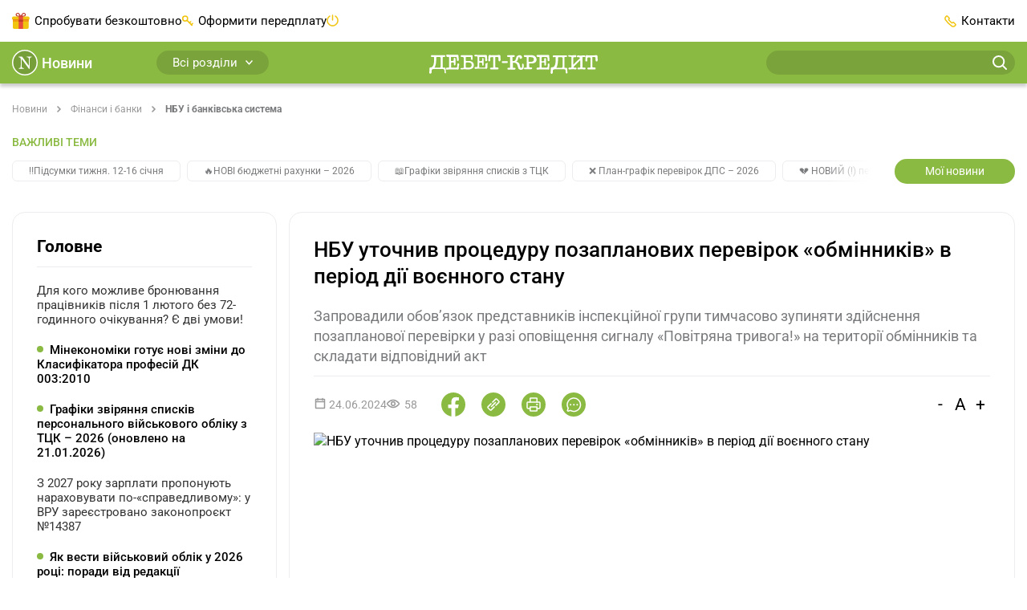

--- FILE ---
content_type: text/html;charset=utf-8
request_url: https://news.dtkt.ua/finance/bank-system/91400-nbu-utocniv-proceduru-pozaplanovix-perevirok-obminnikiv-v-period-diyi-vojennogo-stanu
body_size: 55217
content:
<!DOCTYPE html><html  lang="uk" class="theme-news"><head><meta charset="utf-8">
<meta name="viewport" content="width=device-width, initial-scale=1">
<title>НБУ уточнив процедуру позапланових перевірок «обмінників» в період дії воєнного стану</title>
<script src="/outdated.js" type="text/javascript" async></script>
<style>@charset "UTF-8";@keyframes skeleton-loading{to{background-position-x:-200%}}.page{box-sizing:border-box;-webkit-tap-highlight-color:rgba(0,0,0,0);-webkit-text-size-adjust:100%;display:flex;flex-direction:column;min-height:100vh;min-width:320px}.page .main{display:flex;flex:1;flex-direction:column}.page .container{flex-grow:1}*,:after,:before{box-sizing:inherit}*{-webkit-tap-highlight-color:transparent}body{background-color:#fff;color:#000;display:flex;flex-direction:column;font-family:Roboto,-apple-system,BlinkMacSystemFont,Ubuntu,Droid Sans,Helvetica Neue,Arial,sans-serif;font-size:15px;line-height:1.4;margin:0;min-height:100%;text-align:left;word-break:break-word;-webkit-font-smoothing:antialiased;-moz-osx-font-smoothing:grayscale}body.no-scroll{overflow:hidden}[tabindex="-1"]:focus{outline:none!important}[role=button]{cursor:pointer}[type=search]::-webkit-search-decoration{-webkit-appearance:none}[role=button],a,button,input,label,select,textarea{margin:0;touch-action:manipulation}button,input{overflow:visible;text-transform:none}[type=reset],[type=submit],button,html [type=button]{-webkit-appearance:button}[type=button]::-moz-focus-inner,[type=reset]::-moz-focus-inner,[type=submit]::-moz-focus-inner,button::-moz-focus-inner{border-style:none;padding:0}input[type=date],input[type=datetime-local],input[type=month],input[type=time]{-webkit-appearance:listbox}textarea{overflow:auto;resize:vertical}svg{fill:currentColor}a svg,button svg{pointer-events:none}svg:not(:root){overflow:hidden}img{height:auto;max-width:100%}a{background-color:transparent;color:var(--link-color,#8bba43);transition:color .3s}a:focus,a:hover{color:var(--link-color-hover,#7aa33b)}@media(min-width:1200px){a[href^="tel:"]{color:inherit;pointer-events:none;text-decoration:inherit;white-space:nowrap}}hr{border:0;border-top:1px solid #ededef;box-sizing:content-box;height:0;margin-bottom:10px;margin-top:10px;overflow:visible}h1,h2,h3,h4,h5,h6{color:currentColor;font-family:Roboto,-apple-system,BlinkMacSystemFont,Ubuntu,Droid Sans,Helvetica Neue,Arial,sans-serif;font-weight:700;line-height:1.4;margin:0}h1{font-size:26px}h2{font-size:21px}h3{font-size:18px}h4{font-size:14px}address,blockquote,dl,figure,ol,p,pre,table,ul{margin-bottom:10px;margin-top:0}p{hyphenate-limit-chars:6 3 3;-webkit-hyphens:none;hyphens:none;hyphenate-limit-lines:2;hyphenate-limit-last:always;hyphenate-limit-zone:8%}address{font-style:normal}ol,ul{margin-bottom:10px;padding-left:1.5em}ol ol,ol ul,ul ol,ul ul{margin-bottom:0;margin-top:0}li{line-height:inherit}b,strong{font-weight:bolder}blockquote{margin-left:0;margin-right:0;padding:0}code{border-radius:16px;color:#000;padding:.06em .3em}code,pre{background-color:#00000014}pre{display:block;margin-bottom:10px;overflow-x:auto;-moz-tab-size:2;-o-tab-size:2;tab-size:2;width:100%}pre code{background:transparent}svg{fill:transparent}@media print{*,:after,:before{box-shadow:none!important;text-shadow:none!important}*{color:#000!important}a:not(.btn){text-decoration:underline}a[href]:after{content:""!important}pre{white-space:pre-wrap!important}blockquote,pre{border:1px solid #7a7b7d}blockquote,img,pre,tr{page-break-inside:avoid}h2,h3,p{orphans:3;widows:3}h2,h3{page-break-after:avoid}@page{size:a4}.container,body{min-width:1000px!important}#bwc-chat,#bwc-widget-action,#bwc-wrap,.grv-dialog-host,.no-print,bwchat,bwchat#bwc-wrap,bwchat#bwc-wrap #bwc-widget-action .bwc-button,bwchat#bwc-wrap #bwc-widget-action button,ins.adsbygoogle{display:none!important}}.embed-responsive{display:block;overflow:hidden;padding:0;position:relative;width:100%}.embed-responsive:before{content:"";display:block}.embed-responsive .embed-responsive-item.is-loading{animation:skeleton-loading 1.5s linear infinite;background:#eee;background:linear-gradient(110deg,#eee 8%,#fff 18%,#eee 33%);background-size:200% 100%}.embed-responsive .embed-responsive-item,.embed-responsive embed,.embed-responsive iframe,.embed-responsive object,.embed-responsive video{border:0;bottom:0;height:100%;left:0;position:absolute;top:0;width:100%}.embed-responsive-21by9:before{padding-top:42.85714%}.embed-responsive-16by9:before{padding-top:56.25%}.embed-responsive-4by3:before{padding-top:75%}.embed-responsive-1by1:before{padding-top:100%}.container{margin-left:auto;margin-right:auto;padding-left:20px;padding-right:20px;width:100%}@media(min-width:768px){.container{max-width:720px;padding-left:15px;padding-right:15px}}@media(min-width:992px){.container{max-width:960px}}@media(min-width:1200px){.container{max-width:1400px}}@media(min-width:1520px){.container{max-width:1520px}}.main{overflow:hidden}.main-content{padding-bottom:20px;padding-top:20px}@media(min-width:992px){.main-content{display:flex;padding-bottom:70px;padding-top:30px}.main .content{display:flex;flex-grow:1;order:2}}.main .content .content-box{flex-grow:1}.main .content .content-box-column{display:flex;flex-direction:column;gap:30px}.main .content-column{display:flex;flex-direction:column}.main .content-column .blank-search{flex-grow:0}.main .sidebar{display:none}.main .sidebar-left{margin-right:15px}.main .sidebar-right{margin-left:15px}@media(min-width:992px){.main .sidebar{display:flex;flex-direction:column;flex-shrink:0;gap:30px;order:1;width:230px}}@media(min-width:1200px){.main .sidebar{width:330px}}@media print{.main .sidebar{display:none!important}}.main .openx-sidebar{margin:0 auto;min-height:250px;min-width:300px}.btn{background-color:#f1c40f;background-image:none;border:0;border-radius:30px;box-sizing:border-box;cursor:pointer;display:inline-block;font-family:inherit;font-size:15px;font-weight:400;line-height:1.4;margin:0;max-width:100%;overflow:hidden;padding:8px 12px;text-align:center;text-overflow:ellipsis;text-transform:none;transition:all .3s;-webkit-user-select:none;-moz-user-select:none;user-select:none;vertical-align:middle;white-space:nowrap}.btn,.btn:active,.btn:hover{color:#000;text-decoration:none}.btn:active,.btn:hover{background-color:#f1b20f}.btn:disabled{background-color:#cdcdcd;color:#000;cursor:not-allowed;opacity:.7}.btn-profile{align-items:center;display:inline-flex;flex-shrink:0;justify-content:center;min-width:170px;padding-left:20px;padding-right:20px}.btn-profile:focus{color:#000}.btn-profile-delete{background:#fff;border:1px solid #be4949;color:#be4949;padding-bottom:7px;padding-top:7px}.btn-profile-delete:active,.btn-profile-delete:hover{background:#be4949;color:#fff}.btn-report{line-height:.8;min-width:110px}.btn-report:active,.btn-report:focus,.btn-report:hover{color:#000}.btn-report-activate{background:#51c06f;color:#fff}.btn-report-activate:active,.btn-report-activate:focus,.btn-report-activate:hover{background:#39ad58;color:#fff}.btn-webinar{background-color:var(--color-main,#8bba43);color:#fff;font-size:14px;line-height:14px;min-width:150px}.btn-webinar:active,.btn-webinar:hover{background:var(--color-success-muted,#7aa33b);color:#fff}.btn-webinar:focus{color:#fff}.btn-webinar:disabled{background-color:var(--color-main,#8bba43);color:#fff;cursor:not-allowed;opacity:.7}.btn-webinar-archive{background-color:#f3e6ff;color:#8b48ca}.btn-webinar-archive:active,.btn-webinar-archive:focus,.btn-webinar-archive:hover{background:var(--color-main,#8bba43);color:#fff}.btn-toggle-annotations{background:#ededef;color:#31b0e5;line-height:15px;width:140px}.btn-toggle-annotations:hover{background:#e6f5fc;border-radius:20px;color:#31b0e5;text-decoration:underline}.btn.is-loading{color:transparent;cursor:not-allowed;pointer-events:none;position:relative}.btn.is-loading:after{animation:spinAround .5s linear infinite;border-color:transparent transparent #999 #999;border-radius:9999px;border-style:solid;border-width:2px;content:"";display:block;height:20px;left:calc(50% - 10px);position:absolute;top:calc(50% - 10px);width:20px}@keyframes spinAround{0%{transform:rotate(0)}to{transform:rotate(359deg)}}.header{position:sticky;top:0;z-index:5}.header .container{align-items:center;display:flex;justify-content:space-between}@media print{.header{display:none!important}}.header-bottom{background:var(--color-main,#8bba43);box-shadow:0 4px 4px #0003;height:52px;justify-content:space-between}.header-bottom,.header-bottom .logo{align-items:center;display:flex;position:relative}.header-bottom .logo{justify-content:center;margin:0 auto;top:2px}@media(min-width:992px){.header-bottom .logo svg{height:24px;width:210px}}.header-bottom-left,.header-bottom-right{display:none}@media(min-width:992px){.header-bottom-left,.header-bottom-right{align-items:center;display:flex;width:40%}}@media(min-width:1200px){.header-bottom-left,.header-bottom-right{width:30%}}.header-bottom-left{padding-right:20px}.header-bottom-right{padding-left:20px}.header-top{background:#fff;display:none;height:52px}@media(min-width:992px){.header-top{display:flex}}.header-top-left{padding-right:20px}.header-top-right{padding-left:20px}.header-list{align-items:center;display:flex;gap:20px;list-style:none;margin:0;padding:0}@media(min-width:1200px){.header-list{gap:40px}}.header-list>li{align-items:center;display:flex;line-height:30px}.header-list>li a{color:inherit;text-decoration:none}.header-list>li:last-child{margin-right:0}.header-list>li.has-icon:before{content:"";display:inline-block;margin-right:6px}.header-list>li.trial-icon:before{background:url("data:image/svg+xml;charset=utf-8,%3Csvg xmlns='http://www.w3.org/2000/svg' width='22' height='20' fill='none' viewBox='0 0 22 20'%3E%3Cpath fill='%23f1c40f' d='M.905 7.276V18.16a1.8 1.8 0 0 0 1.807 1.807h16.341a1.8 1.8 0 0 0 1.807-1.807V7.276z'/%3E%3Cpath fill='%23f1c40f' d='M1.807 4.564A1.8 1.8 0 0 0 0 6.371v1.807h21.766V6.37a1.8 1.8 0 0 0-1.807-1.807H1.807'/%3E%3Cpath fill='%23e74c3c' d='M13.629 3.659H8.171v16.34h5.458z'/%3E%3Cpath fill='%23c0392b' d='M7.167.045c-.905-.102-1.772.37-2.278 1.072-.702 1.07-.268 2.444.94 3.082.403.267.803.37 1.236.37h7.636c.433 0 .87-.103 1.236-.37 1.208-.638 1.641-2.011.94-3.082-.702-1.072-2.245-1.441-3.482-.804a1.93 1.93 0 0 0-.905.804h-.034c-.034.102-.068.102-.068.165l-1.505 2.279-1.505-2.279c-.034-.102-.068-.102-.068-.165h-.034A1.75 1.75 0 0 0 8.37.313 2.6 2.6 0 0 0 7.167.045m-.17 1.072c.234 0 .502.102.736.165l.2.102c.034.102.068.102.136.166h.034l.068.102h.034c0 .102.034.102.034.102l1.07 1.637H6.862c-.068 0-.102 0-.166-.102-.068 0-.165 0-.233-.102-.166 0-.302-.166-.404-.268-.302-.37-.336-.803-.068-1.271.204-.264.608-.531 1.007-.531m7.771 0c.404 0 .804.267 1.004.535.267.468.2.906-.102 1.271-.102.102-.234.268-.37.268-.068.102-.136.102-.234.102-.068.102-.136.102-.166.102h-2.444l1.071-1.64s.034 0 .034-.103h.034l.068-.102h.034c.034-.102.102-.102.136-.166l.2-.102c.234-.068.502-.165.735-.165'/%3E%3Cpath fill='%23f39c12' d='M20.864 8.182H.905v2.712h19.96z'/%3E%3Cpath fill='%23c0392b' d='M13.629 8.182H8.171v2.712h5.458z'/%3E%3Cpath fill='%23e67e22' d='M8.17 8.182H.906v.906h7.266zM20.86 8.182h-7.265v.906h7.265z'/%3E%3C/svg%3E") no-repeat 50%;height:20px;width:22px}.header-list>li.subscribe-icon:before{background:url("data:image/svg+xml;charset=utf-8,%3Csvg xmlns='http://www.w3.org/2000/svg' width='14' height='14' fill='none' viewBox='0 0 14 14'%3E%3Cpath fill='%23f1c40f' d='M3.823 7.19v-.764a2.297 2.297 0 0 0 2.294-2.293A2.297 2.297 0 0 0 3.823 1.84 2.297 2.297 0 0 0 1.53 4.133a2.297 2.297 0 0 0 2.293 2.293zv.763a3.823 3.823 0 1 1 0-7.645 3.823 3.823 0 0 1 0 7.645z'/%3E%3Cpath fill='%23f1c40f' d='m6.544 5.77 6.232 6.232a.764.764 0 0 1-1.08 1.081L5.462 6.851a.764.764 0 0 1 1.081-1.08'/%3E%3Cpath fill='%23f1c40f' d='m10.932 11.239 1.53-1.53a.764.764 0 0 1 1.08 1.08l-1.53 1.53a.764.764 0 0 1-1.08-1.08M8.636 8.943l1.53-1.53a.764.764 0 0 1 1.08 1.08l-1.53 1.53a.764.764 0 0 1-1.08-1.08'/%3E%3C/svg%3E") no-repeat 50%;height:14px;width:14px}.header-list>li.ai-chat-consulting,.header-list>li.chat-consulting{cursor:pointer;display:none;position:relative}.header-list>li.ai-chat-consulting a,.header-list>li.chat-consulting a{overflow:hidden;text-overflow:ellipsis;vertical-align:middle;white-space:nowrap}@media(min-width:1200px){.header-list>li.ai-chat-consulting,.header-list>li.chat-consulting{display:flex}}.header-list>li.chat-consulting{max-width:180px}.header-list>li.chat-consulting a{color:#de4747}.header-list>li.chat-consulting:before{background:url("data:image/svg+xml;charset=utf-8,%3Csvg xmlns='http://www.w3.org/2000/svg' width='18' height='18' fill='none'%3E%3Cg fill='%23de4747' clip-path='url(%23a)'%3E%3Cpath d='M12.375 0H2.25A2.25 2.25 0 0 0 0 2.25V13.5a.563.563 0 0 0 .922.432l3.219-2.682h8.234A2.253 2.253 0 0 0 14.625 9V2.25A2.25 2.25 0 0 0 12.375 0M13.5 9a1.125 1.125 0 0 1-1.125 1.125H3.937a.56.56 0 0 0-.36.13L1.126 12.3V2.25A1.125 1.125 0 0 1 2.25 1.125h10.125A1.125 1.125 0 0 1 13.5 2.25z'/%3E%3Cpath d='M15.75 4.5a.562.562 0 1 0 0 1.125 1.125 1.125 0 0 1 1.125 1.125v9.516l-1.898-1.518a.57.57 0 0 0-.352-.123H6.75A1.125 1.125 0 0 1 5.625 13.5v-.563a.562.562 0 1 0-1.125 0v.563a2.25 2.25 0 0 0 2.25 2.25h7.677l2.659 2.127a.562.562 0 0 0 .914-.44V6.75a2.25 2.25 0 0 0-2.25-2.25m-5.009 0H4.634a.51.51 0 0 0-.36.146.496.496 0 0 0 0 .708.51.51 0 0 0 .36.146h6.107a.51.51 0 0 0 .36-.146.495.495 0 0 0 0-.708.51.51 0 0 0-.36-.146m-2.036 2H4.634a.51.51 0 0 0-.36.146.496.496 0 0 0 0 .708.51.51 0 0 0 .36.146h4.071a.51.51 0 0 0 .36-.146.496.496 0 0 0 0-.708.51.51 0 0 0-.36-.146'/%3E%3C/g%3E%3Cdefs%3E%3CclipPath id='a'%3E%3Cpath fill='%23fff' d='M0 0h18v18H0z'/%3E%3C/clipPath%3E%3C/defs%3E%3C/svg%3E") no-repeat 50%;height:18px;width:18px}.header-list>li.ai-chat-consulting a{align-items:center;background:linear-gradient(90deg,#8d7ccc,#3da3e2);border-radius:6px;color:#fff;display:flex;gap:6px;justify-content:center;line-height:normal;padding:5px 10px 5px 25px;position:relative;transition:background .15s ease-out;width:170px}.header-list>li.ai-chat-consulting a:hover{background-position:170px}.header-list>li.ai-chat-consulting a:after,.header-list>li.ai-chat-consulting a:before{content:""}.header-list>li.ai-chat-consulting a:before{background:url("data:image/svg+xml;charset=utf-8,%3Csvg xmlns='http://www.w3.org/2000/svg' width='21' height='20' fill='none' viewBox='0 0 21 20'%3E%3Cpath fill='%23fff' d='M10.5 20c5.523 0 10-4.477 10-10s-4.477-10-10-10S.5 4.477.5 10s4.477 10 10 10'/%3E%3Cpath fill='%23647cce' d='m10.5 2 1.98 6.02L18.5 10l-6.02 1.98L10.5 18l-1.98-6.02L2.5 10l6.02-1.98z'/%3E%3C/svg%3E") no-repeat 50%;height:20px;width:21px}.header-list>li.ai-chat-consulting a:after{background:url("data:image/svg+xml;charset=utf-8,%3Csvg xmlns='http://www.w3.org/2000/svg' width='31' height='30' fill='none' viewBox='0 0 31 30'%3E%3Cpath fill='red' d='M.5 6c0-3.5 3-6 6-6h24.09L15.284 15.306 2.256 28.255S1.5 27.5 1 26.5.5 24 .5 24z'/%3E%3Cpath fill='%23fff' d='m15.826 9.657-3.36-5.327.568-.579.858.583 3.39 5.49-.61.621zm-4.898-3.759 5.217 3.434.755.881-.68.693-6.332-3.947zm7.486 1.085-3.527-5.121 1.04-1.06L20 7.051l-.68.693zm-5.061-3.557 5.416 3.266.78.82-.61.622-5.565-3.278-.585-.854zM13.972 11.526l.836.82-2.715 2.768-.836-.82zM7.236 9.663l5.2 5.1-1.05 1.072-5.201-5.1zm4.136.02.814.799-2.361 2.407-.814-.799zM9.604 7.248l.84.824-2.712 2.764-.84-.823zM5.27 11.667l5.201 5.1-1.05 1.072-5.536-1.33 3.486 3.42L6.32 21l-5.2-5.1 1.05-1.072 5.543 1.33-3.49-3.423z'/%3E%3C/svg%3E") no-repeat 50%;height:30px;left:0;position:absolute;top:0;width:30px}.header-list>li.subscribe-action{display:none}.header-list>li.subscribe-action a{color:#de4747;max-width:180px;overflow:hidden;text-overflow:ellipsis;vertical-align:middle;white-space:nowrap}.header-list>li.subscribe-action:before{background:url("data:image/svg+xml;charset=utf-8,%3Csvg xmlns='http://www.w3.org/2000/svg' width='15' height='20' fill='none' viewBox='0 0 15 20'%3E%3Cg clip-path='url(%23a)'%3E%3Cpath fill='%23de4747' fill-rule='evenodd' d='M14.968 12.936C14.801 16.865 11.517 20 7.488 20 3.353 20 0 16.586 0 12.622c0-.53-.01-1.589.797-3.375.482-1.07.785-1.74.956-2.355.093-.337.276-.873.796 0 .307.515.319 1.256.319 1.256S4.01 7.285 4.78 5.636C5.91 3.22 5.008 1.775 4.7.77c-.107-.347-.174-.972.559-.706.744.27 2.713 1.629 3.742 3.06 1.47 2.044 1.991 4.004 1.991 4.004s.47-.576.638-1.178c.188-.68.19-1.353.796-.627.576.69 1.43 1.985 1.912 3.217.875 2.238.63 4.396.63 4.396' clip-rule='evenodd'/%3E%3Cpath fill='%23fff' d='M5.02 12.8q-.82 0-1.34-.52t-.52-1.43q0-.61.24-1.05t.66-.67q.43-.23.96-.23t.95.23q.43.23.67.67t.24 1.05q0 .91-.52 1.43t-1.34.52M9.13 9h1.69l-4.78 7H4.35zm-4.11 2.72q.19 0 .31-.2.13-.21.13-.67t-.13-.66q-.12-.21-.31-.21t-.32.21q-.12.2-.12.66t.12.67q.13.2.32.2m5.13 4.38q-.82 0-1.34-.52t-.52-1.43q0-.61.24-1.05t.66-.67q.43-.23.96-.23t.95.23q.43.23.67.67t.24 1.05q0 .91-.52 1.43t-1.34.52m0-1.08q.19 0 .31-.2.13-.21.13-.67t-.13-.66q-.12-.21-.31-.21t-.32.21q-.12.2-.12.66t.12.67q.13.2.32.2'/%3E%3C/g%3E%3Cdefs%3E%3CclipPath id='a'%3E%3Cpath fill='%23fff' d='M0 0h15v20H0z'/%3E%3C/clipPath%3E%3C/defs%3E%3C/svg%3E") no-repeat 50%;flex-shrink:0;height:29px;width:15px}@media(min-width:1200px){.header-list>li.subscribe-action{display:flex}}.header-list>li.adverts-icon{display:none}@media(min-width:1200px){.header-list>li.adverts-icon{display:block}}.header-list>li.adverts-icon:before{background:url("data:image/svg+xml;charset=utf-8,%3Csvg xmlns='http://www.w3.org/2000/svg' width='15' height='15' fill='none' viewBox='0 0 15 15'%3E%3Cpath stroke='%23f1c40f' stroke-linecap='round' stroke-linejoin='round' stroke-width='1.5' d='M7.5 1v5.948M11.046 2.083A6.5 6.5 0 0 1 13.6 5.278a6.47 6.47 0 0 1-2.212 7.435 6.51 6.51 0 0 1-7.776 0A6.467 6.467 0 0 1 1.4 5.278a6.5 6.5 0 0 1 2.554-3.195'/%3E%3C/svg%3E") no-repeat 50%;height:15px;position:relative;top:2px;width:15px}.header-list>li.contacts-icon:before{background:url("data:image/svg+xml;charset=utf-8,%3Csvg xmlns='http://www.w3.org/2000/svg' width='15' height='15' fill='none' viewBox='0 0 15 15'%3E%3Cpath stroke='%23f1c40f' stroke-linecap='round' stroke-linejoin='round' stroke-width='1.5' d='M9.252 13.49a3.18 3.18 0 0 0 3.992-.439l.449-.44a1.08 1.08 0 0 0 0-1.509l-1.906-1.889a1.067 1.067 0 0 0-1.497 0v0a1.077 1.077 0 0 1-1.507 0L5.79 6.215a1.06 1.06 0 0 1 0-1.51v0a1.07 1.07 0 0 0 0-1.498l-1.896-1.9a1.077 1.077 0 0 0-1.506 0l-.44.45a3.19 3.19 0 0 0-.439 3.998 28.9 28.9 0 0 0 7.744 7.736'/%3E%3C/svg%3E") no-repeat 50%;height:15px;width:15px}.header-dropdown{position:relative}.header-dropdown-box{background:#fff;border-radius:10px;box-shadow:0 4px 20px #00000040;display:none;min-width:155px;padding:10px;position:absolute;right:0;top:30px;z-index:-1}.header-dropdown-box.user-dropdown{width:155px}.header-dropdown-box.notifications-dropdown{width:260px}.header-dropdown-box>ul{list-style:none;margin:0;padding:0}.header-dropdown-box>ul>li{align-items:center;display:flex;line-height:18px}.header-dropdown-box>ul>li>a,.header-dropdown-box>ul>li>span{border-radius:6px;display:block;padding:6px 10px;width:100%}.header-dropdown-box>ul>li>a:hover,.header-dropdown-box>ul>li>span:hover{background:#efefef}.header-dropdown-box>ul>li.has-button{padding:10px}.header-dropdown-box>ul>li.header-logout,.header-dropdown-box>ul>li.header-unlimited-consulting{margin-top:10px;padding-top:10px;position:relative}.header-dropdown-box>ul>li.header-logout:before,.header-dropdown-box>ul>li.header-unlimited-consulting:before{background:#ededef;content:"";height:1px;left:10px;position:absolute;right:10px;top:0}.header-dropdown-box>ul>li.header-unlimited-consulting{color:#de4747}.header-dropdown-box>ul>li.header-unlimited-consulting a{cursor:pointer;display:flex;gap:8px}.header-dropdown-box>ul>li.header-unlimited-consulting a:before{background:url("data:image/svg+xml;charset=utf-8,%3Csvg xmlns='http://www.w3.org/2000/svg' width='18' height='18' fill='none'%3E%3Cg fill='%23de4747' clip-path='url(%23a)'%3E%3Cpath d='M12.375 0H2.25A2.25 2.25 0 0 0 0 2.25V13.5a.563.563 0 0 0 .922.432l3.219-2.682h8.234A2.253 2.253 0 0 0 14.625 9V2.25A2.25 2.25 0 0 0 12.375 0M13.5 9a1.125 1.125 0 0 1-1.125 1.125H3.937a.56.56 0 0 0-.36.13L1.126 12.3V2.25A1.125 1.125 0 0 1 2.25 1.125h10.125A1.125 1.125 0 0 1 13.5 2.25z'/%3E%3Cpath d='M15.75 4.5a.562.562 0 1 0 0 1.125 1.125 1.125 0 0 1 1.125 1.125v9.516l-1.898-1.518a.57.57 0 0 0-.352-.123H6.75A1.125 1.125 0 0 1 5.625 13.5v-.563a.562.562 0 1 0-1.125 0v.563a2.25 2.25 0 0 0 2.25 2.25h7.677l2.659 2.127a.562.562 0 0 0 .914-.44V6.75a2.25 2.25 0 0 0-2.25-2.25m-5.009 0H4.634a.51.51 0 0 0-.36.146.496.496 0 0 0 0 .708.51.51 0 0 0 .36.146h6.107a.51.51 0 0 0 .36-.146.495.495 0 0 0 0-.708.51.51 0 0 0-.36-.146m-2.036 2H4.634a.51.51 0 0 0-.36.146.496.496 0 0 0 0 .708.51.51 0 0 0 .36.146h4.071a.51.51 0 0 0 .36-.146.496.496 0 0 0 0-.708.51.51 0 0 0-.36-.146'/%3E%3C/g%3E%3Cdefs%3E%3CclipPath id='a'%3E%3Cpath fill='%23fff' d='M0 0h18v18H0z'/%3E%3C/clipPath%3E%3C/defs%3E%3C/svg%3E") no-repeat 50%;content:"";display:block;flex-shrink:0;height:18px;width:18px}.header-dropdown-box>ul>li.header-logout span{align-items:center;cursor:pointer;display:flex}.header-dropdown-box>ul>li.header-logout span:before{background:url("data:image/svg+xml;charset=utf-8,%3Csvg xmlns='http://www.w3.org/2000/svg' width='20' height='20' fill='none' viewBox='0 0 20 20'%3E%3Cpath stroke='%23f3cf3c' stroke-linecap='round' stroke-linejoin='round' stroke-width='1.5' d='M12.5 14.039v2.307c0 .306-.117.6-.325.816a1.1 1.1 0 0 1-.786.338H3.61a1.1 1.1 0 0 1-.786-.338 1.18 1.18 0 0 1-.325-.816V3.654c0-.306.117-.6.325-.816a1.1 1.1 0 0 1 .786-.338h7.778c.295 0 .577.122.786.338.208.216.325.51.325.816v2.308M10 10h7.5M15 7.5l2.5 2.5-2.5 2.5'/%3E%3C/svg%3E") no-repeat 50%;content:"";display:block;height:20px;margin-right:5px;width:20px}.header-dropdown-box>ul>li .has-icon{align-items:center;display:flex;justify-content:space-between}.header-dropdown-box>ul>li .has-icon:after{content:"";display:block;height:14px;margin-left:auto;width:14px}.header-dropdown-box>ul>li .has-icon.city-icon:after{background:url("data:image/svg+xml;charset=utf-8,%3Csvg xmlns='http://www.w3.org/2000/svg' width='14' height='11' fill='none' viewBox='0 0 14 11'%3E%3Cpath fill='%23f3cf3c' d='M12.417 11H1.56V9.443c.057-1.813 1.697-3.192 2.688-4.76v-1.38h1.652v.99h2.221v-.99h1.652v1.38c1.07 1.679 2.643 2.769 2.643 4.738zm1.537-6.317c0-.245.046-.49.012-.757-1.22.39-2.404.278-3.566-.345-.045.423.023.801.183 1.157.41.89 3.337 1.19 3.371-.056m-13.92 0c0-.245-.045-.49-.011-.757 1.219.39 2.403.278 3.565-.345.046.423-.022.801-.182 1.157-.41.89-3.349 1.19-3.372-.056M0 3.548c.98-4.46 13.146-4.994 14 .011-1.185.323-2.392.134-3.6-.4a.72.72 0 0 0-.148-.579c-.717-.878-5.855-.912-6.516.034a.8.8 0 0 0-.136.523c-1.196.711-2.404.878-3.6.411'/%3E%3C/svg%3E") no-repeat 50%}.header-dropdown-box>ul>li .has-icon.kst-icon:after{background:url("data:image/svg+xml;charset=utf-8,%3Csvg xmlns='http://www.w3.org/2000/svg' width='14' height='14' fill='none' viewBox='0 0 14 14'%3E%3Cpath fill='%23000' d='M6.989.954v3.458z'/%3E%3Cpath stroke='%2300a0ff' stroke-linecap='round' stroke-width='1.867' d='M6.989.954v3.458'/%3E%3Cpath fill='%23000' d='M13.087 5.557 9.935 6.63z'/%3E%3Cpath stroke='%2300a0ff' stroke-linecap='round' stroke-width='1.867' d='M13.087 5.557 9.935 6.63'/%3E%3Cpath fill='%23000' d='m10.757 13.046-1.941-2.79z'/%3E%3Cpath stroke='%2300a0ff' stroke-linecap='round' stroke-width='1.867' d='m10.757 13.046-1.941-2.79'/%3E%3Cpath fill='%23000' d='m3.243 13.046 1.941-2.79z'/%3E%3Cpath stroke='%2300a0ff' stroke-linecap='round' stroke-width='1.867' d='m3.243 13.046 1.941-2.79'/%3E%3Cpath fill='%23000' d='M.914 5.557 4.065 6.63z'/%3E%3Cpath stroke='%2300a0ff' stroke-linecap='round' stroke-width='1.867' d='M.914 5.557 4.065 6.63'/%3E%3C/svg%3E") no-repeat 50%}.header-dropdown-box>ul>li .has-icon.vdf-icon:after{background:url("data:image/svg+xml;charset=utf-8,%3Csvg xmlns='http://www.w3.org/2000/svg' width='14' height='14' fill='none' viewBox='0 0 14 14'%3E%3Cpath fill='%23e60000' d='M4.408.488c1.756-.699 3.801-.65 5.51.163-.489-.074-.984-.019-1.465.063A7.07 7.07 0 0 0 4.93 2.492c-.935.917-1.59 2.13-1.771 3.432-.122.92-.007 1.89.403 2.725a4.06 4.06 0 0 0 2.082 1.975c.873.37 1.882.366 2.766.037 1.324-.485 2.274-1.797 2.385-3.199.07-.917-.155-1.897-.773-2.6-.588-.69-1.45-1.068-2.315-1.286-.048-.85.355-1.69.991-2.245.352-.318.792-.521 1.243-.65l.033-.012a7.05 7.05 0 0 1 3.099 2.907 6.9 6.9 0 0 1 .884 3.535 6.94 6.94 0 0 1-1.62 4.382 7 7 0 0 1-3.78 2.33 7 7 0 0 1-4.437-.433 7 7 0 0 1-3.217-2.94A6.93 6.93 0 0 1 0 6.911a6.94 6.94 0 0 1 1.498-4.256A7.03 7.03 0 0 1 4.408.488'/%3E%3Cpath fill='%23fff' d='M8.45.714C8.93.632 9.425.577 9.913.65l.07.011-.048.018c-.451.13-.891.333-1.242.651-.637.555-1.036 1.394-.992 2.245.862.214 1.724.595 2.315 1.287.618.706.84 1.682.773 2.6-.107 1.4-1.061 2.714-2.385 3.198-.884.329-1.893.333-2.766-.037a4.1 4.1 0 0 1-2.082-1.975c-.414-.84-.525-1.804-.403-2.725.185-1.302.84-2.515 1.771-3.432A7.07 7.07 0 0 1 8.45.714'/%3E%3C/svg%3E") no-repeat 50%}.header-dropdown-box>ul>li+li{margin-top:3px}.header-dropdown:hover .header-dropdown-box{display:block;z-index:3}.header-btn{background:#f3cf3c;border-radius:8px;width:100%}@media(min-width:992px){.header-btn{width:145px}}.header-social{border-bottom:1px solid #ededef;border-top:1px solid #ededef;margin:7px 10px}.header-social ul{align-items:center;display:flex;justify-content:space-between;list-style:none;margin:0;padding:15px 0}.header-social ul li a{display:block;height:24px;width:24px}.header-social ul li a.fb{background:url("data:image/svg+xml;charset=utf-8,%3Csvg xmlns='http://www.w3.org/2000/svg' width='24' height='24' fill='none' viewBox='0 0 24 24'%3E%3Cpath fill='%231877f2' d='M24 12c0-6.627-5.373-12-12-12S0 5.373 0 12c0 5.99 4.388 10.954 10.125 11.854V15.47H7.078V12h3.047V9.356c0-3.007 1.792-4.668 4.533-4.668 1.312 0 2.686.234 2.686.234v2.953H15.83c-1.491 0-1.956.925-1.956 1.875V12h3.328l-.532 3.469h-2.796v8.385C19.612 22.954 24 17.99 24 12'/%3E%3Cpath fill='%23fff' d='M16.671 15.469 17.203 12h-3.328V9.75c0-.949.465-1.875 1.956-1.875h1.513V4.922s-1.374-.234-2.686-.234c-2.741 0-4.533 1.66-4.533 4.668V12H7.078v3.469h3.047v8.385a12.1 12.1 0 0 0 3.75 0V15.47z'/%3E%3C/svg%3E") no-repeat 50%}.header-social ul li a.tg{background:url("data:image/svg+xml;charset=utf-8,%3Csvg xmlns='http://www.w3.org/2000/svg' width='24' height='24' fill='none' viewBox='0 0 24 24'%3E%3Cpath fill='url(%23a)' d='M12 24c6.627 0 12-5.373 12-12S18.627 0 12 0 0 5.373 0 12s5.373 12 12 12'/%3E%3Cpath fill='%23fff' fill-rule='evenodd' d='M5.432 11.873q5.247-2.286 6.998-3.014c3.332-1.386 4.025-1.627 4.476-1.635.1-.002.322.023.465.14a.5.5 0 0 1 .171.325c.016.093.036.306.02.472-.18 1.898-.962 6.502-1.36 8.628-.168.899-.499 1.2-.82 1.23-.696.064-1.226-.46-1.9-.903-1.057-.692-1.653-1.123-2.678-1.8-1.185-.78-.417-1.209.258-1.91.177-.184 3.247-2.976 3.307-3.23.007-.032.014-.15-.056-.212s-.174-.041-.249-.024q-.159.037-5.061 3.346-.72.493-1.302.48c-.428-.01-1.252-.242-1.865-.441-.752-.245-1.349-.374-1.297-.789q.04-.324.893-.663' clip-rule='evenodd'/%3E%3Cdefs%3E%3ClinearGradient id='a' x1='12' x2='12' y1='0' y2='23.822' gradientUnits='userSpaceOnUse'%3E%3Cstop stop-color='%232aabee'/%3E%3Cstop offset='1' stop-color='%23229ed9'/%3E%3C/linearGradient%3E%3C/defs%3E%3C/svg%3E") no-repeat 50%}.header-social ul li a.inst{background:url("data:image/svg+xml;charset=utf-8,%3Csvg xmlns='http://www.w3.org/2000/svg' width='24' height='24' fill='none' viewBox='0 0 24 24'%3E%3Ccircle cx='12' cy='12' r='12' fill='url(%23a)'/%3E%3Cpath fill='%23fff' fill-rule='evenodd' d='M12 4c-2.173 0-2.445.01-3.298.048-.852.039-1.433.174-1.942.372a3.9 3.9 0 0 0-1.417.923c-.445.444-.719.89-.923 1.417-.198.509-.333 1.09-.372 1.942C4.01 9.555 4 9.827 4 12s.01 2.445.048 3.298c.039.852.174 1.433.372 1.942.204.526.478.973.923 1.417.444.445.89.719 1.417.923.509.198 1.09.333 1.942.372C9.555 19.99 9.827 20 12 20s2.445-.01 3.298-.048c.852-.039 1.433-.174 1.942-.372a3.9 3.9 0 0 0 1.417-.923c.445-.445.719-.89.923-1.417.198-.509.333-1.09.372-1.942.039-.853.048-1.125.048-3.298s-.01-2.445-.048-3.298c-.039-.852-.174-1.433-.372-1.942a3.9 3.9 0 0 0-.923-1.417 3.9 3.9 0 0 0-1.417-.923c-.509-.198-1.09-.333-1.942-.372C14.445 4.01 14.173 4 12 4m0 1.441c2.136 0 2.39.009 3.233.047.78.036 1.203.166 1.485.276.374.145.64.318.92.598s.453.546.598.92c.11.282.24.705.276 1.485.038.844.047 1.097.047 3.233s-.009 2.39-.047 3.233c-.036.78-.166 1.203-.276 1.485-.145.374-.318.64-.598.92s-.546.453-.92.598c-.282.11-.705.24-1.485.276-.844.038-1.097.047-3.233.047s-2.39-.009-3.233-.047c-.78-.036-1.203-.166-1.485-.276a2.5 2.5 0 0 1-.92-.598 2.5 2.5 0 0 1-.598-.92c-.11-.282-.24-.705-.276-1.485-.038-.844-.047-1.097-.047-3.233s.009-2.39.047-3.233c.036-.78.166-1.203.276-1.485.145-.374.318-.64.598-.92s.546-.453.92-.598c.282-.11.705-.24 1.485-.276.844-.038 1.097-.047 3.233-.047' clip-rule='evenodd'/%3E%3Cpath fill='%23fff' fill-rule='evenodd' d='M12 14.667a2.667 2.667 0 1 1 0-5.333 2.667 2.667 0 0 1 0 5.333m0-6.775a4.108 4.108 0 1 0 0 8.216 4.108 4.108 0 0 0 0-8.216M17.23 7.73a.96.96 0 1 1-1.92 0 .96.96 0 0 1 1.92 0' clip-rule='evenodd'/%3E%3Cdefs%3E%3ClinearGradient id='a' x1='12' x2='36' y1='36' y2='12' gradientUnits='userSpaceOnUse'%3E%3Cstop stop-color='%23ffd522'/%3E%3Cstop offset='.497' stop-color='%23f1000b'/%3E%3Cstop offset='1' stop-color='%23b900b3'/%3E%3C/linearGradient%3E%3C/defs%3E%3C/svg%3E") no-repeat 50%}.header-social ul li a.vb{background:url(/_nuxt/social-vb.BSQpJ6_g.svg) no-repeat 50%}.header-user{cursor:pointer}.header-user svg{margin-right:6px}.header-user-name{max-width:180px;overflow:hidden;text-overflow:ellipsis;white-space:nowrap}.header-search{margin:0 auto;max-width:310px;position:relative;width:100%}@media(min-width:992px){.header-search{margin:0 0 0 auto}}.header-search input{-webkit-appearance:textfield;-moz-appearance:textfield;appearance:textfield;background:#0000001f;border:none;border-radius:20px;color:#ffffff80;display:inline-block;font-family:inherit;font-size:15px;height:36px;line-height:36px;margin:0;padding:0 30px 0 15px;position:relative;vertical-align:middle;width:100%;z-index:2}.header-search input::-webkit-input-placeholder{color:#ffffff80}.header-search input:-moz-placeholder,.header-search input::-moz-placeholder{color:#ffffff80}.header-search input:-ms-input-placeholder{color:#ffffff80}.header-search input:focus{outline:none}.header-search input:focus~.header-search-placeholder{display:none}@media(min-width:992px){.header-search input{height:30px;line-height:30px}}.header-search input::-moz-placeholder{animation:marquee 10s linear infinite;color:red;display:inline-block;white-space:nowrap}.header-search input::placeholder{animation:marquee 10s linear infinite;color:red;display:inline-block;white-space:nowrap}.header-search .clear-input{align-items:center;background:#0003;border-radius:50%;cursor:pointer;display:flex;height:20px;justify-content:center;position:absolute;right:5px;top:50%;transform:translateY(-50%);width:20px;z-index:2}.header-search .clear-input:after,.header-search .clear-input:before{background:var(--color-main,#8bba43);content:"";height:2px;position:absolute;transform-origin:50% 50%;width:60%}.header-search .clear-input:after{transform:rotate(45deg)}.header-search .clear-input:before{transform:rotate(-45deg)}.header-search .find-input{background:url("data:image/svg+xml;charset=utf-8,%3Csvg xmlns='http://www.w3.org/2000/svg' width='18' height='18' fill='none' viewBox='0 0 18 18'%3E%3Cpath stroke='%23fff' stroke-linecap='round' stroke-linejoin='round' stroke-width='2' d='M7.67 14.342A6.67 6.67 0 1 0 7.67 1a6.67 6.67 0 0 0 0 13.342M17 17l-4.615-4.615'/%3E%3C/svg%3E") no-repeat 50%;display:none;height:18px;position:absolute;right:10px;top:50%;transform:translateY(-50%);width:18px;z-index:2}@media(min-width:1200px){.header-search .find-input{display:block}}.header-search-placeholder{inset:0 35px 0 0;overflow:hidden;position:absolute;z-index:1}.header-search-placeholder:after{animation:marquee 10s linear infinite;box-sizing:border-box;color:#ffffff80;content:"Спробуйте оновлений пошук на сайті...";display:inline-block;left:10px;overflow:hidden;pointer-events:none;position:absolute;top:50%;transform:translateY(-50%);white-space:nowrap;width:100%}@keyframes marquee{0%{transform:translate(100%,-50%)}to{transform:translate(-100%,-50%)}}.info-line-row{display:flex;flex-direction:column;margin-top:10px}@media(min-width:1200px){.info-line-row{align-items:center;flex-direction:row;margin-top:20px;overflow:hidden}}.info-line-row .info-line:first-child{flex-shrink:0;margin-bottom:10px;width:-moz-max-content;width:max-content}@media(min-width:1200px){.info-line-row .info-line:first-child{margin-bottom:0;margin-right:10px}}.info-line-row.hide-on-mobile{display:none}@media(min-width:992px){.info-line-row.hide-on-mobile{display:flex}}.info-line{align-items:center;display:inline-flex}.info-line:first-child{display:none}@media(min-width:1200px){.info-line:first-child{display:inline-flex}}@media(min-width:768px){.info-line{background:#f4f4f4;border-radius:6px}}@media(min-width:1200px){.info-line{display:inline-flex}.info-line-rates{width:100%}}.info-line-title{color:var(--color-main,#8bba43);display:none;flex-shrink:0;font-size:15px;font-weight:500}@media(min-width:768px){.info-line-title{display:block;padding-left:20px;padding-right:20px}}.info-line-list{overflow-x:auto;-ms-overflow-style:none;scrollbar-width:none}.info-line-list::-webkit-scrollbar{display:none}.info-line-list ul{align-items:center;display:flex;list-style:none;margin:0;padding:0}.info-line-list ul li{align-items:center;background:#f4f4f4;display:flex;flex-shrink:0;padding:5px 15px;position:relative}.info-line-list ul li:first-child{border-radius:6px 0 0 6px}@media(min-width:768px){.info-line-list ul li:first-child{padding-left:0}}.info-line-list ul li:last-child{border-radius:0 6px 6px 0}.info-line-list ul li:after{background:#cdcdcd;content:"";display:block;height:20px;position:absolute;right:0;top:50%;transform:translateY(-50%);width:1px}.info-line-list ul li:last-child:after{display:none}.info-line-list ul li svg{margin-left:4px}.info-line-list ul li span+span{margin-left:5px}.info-line-list ul li a{color:inherit;display:inline-block;margin-right:5px}.info-line-list ul li a:hover{text-decoration:none}.info-line-list ul li.is-up svg{fill:#0da236}.info-line-list ul li.is-down svg{fill:#de4747;transform:rotate(180deg)}.info-line-list-currency ul li:last-child{order:-1;padding-left:0}.info-line-list-currency ul li:last-child:after{background:#cdcdcd;content:"";display:block;height:20px;position:absolute;right:0;top:50%;transform:translateY(-50%);width:1px}.info-line-list-currency ul li:first-child{padding-left:20px}.info-line-list-currency ul li:nth-child(2){border-radius:0 6px 6px 0}.info-line-list-currency ul li:nth-child(2):after{display:none}.site-logo{align-items:center;color:#fff;display:flex;font-size:18px;font-weight:500;line-height:21px;position:relative;text-decoration:none;width:180px}.site-logo:focus,.site-logo:hover{color:#fff}.site-logo:before{background:url("data:image/svg+xml;charset=utf-8,%3Csvg xmlns='http://www.w3.org/2000/svg' width='32' height='32' fill='none' viewBox='0 0 32 32'%3E%3Ccircle cx='16' cy='16' r='15.25' fill='%23000' fill-opacity='.15' stroke='%23fff' stroke-width='1.5'/%3E%3Cpath fill='%23fff' d='M24.566 9.229q-.3.01-.924.172-.623.16-.891.333-.387.268-.527 1.03-.129.765-.129 1.934V23.86h-.934l-9.239-12.472v7.863q0 1.322.162 2.03.171.71.515 1.01.247.237 1.02.44.774.205 1.021.215v.763H8.388v-.763q.291-.021.978-.204.687-.193.86-.343.375-.301.515-.914.14-.622.14-2.116v-7.508q0-.495-.172-.989t-.462-.762q-.387-.355-1.053-.602-.655-.258-1.063-.28v-.762h4.35l8.572 11.623v-7.251q0-1.332-.172-2.041-.171-.72-.494-.956-.3-.204-.988-.398-.677-.193-1.031-.214v-.763h6.198z'/%3E%3C/svg%3E") no-repeat 50%;content:"";height:32px;margin-right:5px;width:32px}@media(min-width:992px){.mobile-menu{display:none}}.mobile-menu-container{height:0;left:0;padding:0;position:fixed;top:0;z-index:5}.mobile-menu-container .close{align-items:center;background:transparent;border:none;cursor:pointer;display:flex;height:22px;justify-content:center;margin:0;outline:none;padding:0;position:absolute;right:5px;top:5px;transition-duration:.3s;width:22px;z-index:3}@media(min-width:374px){.mobile-menu-container .close{height:52px;right:-52px;top:0;width:52px}}.mobile-menu-container .close:after,.mobile-menu-container .close:before{background:#000;border-radius:2px;content:"";height:3px;left:50%;margin-left:-11px;position:absolute;transform-origin:50% 50%;transition:top .3s .3s,transform .3s;width:22px}@media(min-width:374px){.mobile-menu-container .close:after,.mobile-menu-container .close:before{background:#fff}}.mobile-menu-container .close:after{transform:rotate(45deg)}.mobile-menu-container .close:before{transform:rotate(-45deg)}.mobile-menu-box{position:relative;z-index:3}.mobile-menu-box-content{background-color:#fff;height:100vh;overflow-y:auto;padding:20px 30px 105px;width:320px}.mobile-menu-title{align-items:center;display:flex;font-size:20px;font-weight:700;height:60px}.mobile-menu-title svg{margin-right:15px}.mobile-menu-login{border-bottom:1px solid #ededef}.mobile-menu-login img{margin-right:16px}.mobile-menu-list{list-style:none;margin:0;padding:0}.mobile-menu-list li+li{margin-top:10px}.mobile-menu-list li.menu-link-chat a:after{background:#de4747;border-radius:20px;color:#fff;content:attr(data-label);display:inline-block;font-size:12px;height:20px;line-height:20px;padding:0 10px;width:-moz-max-content;width:max-content}.mobile-menu-list li a:not(.btn){align-items:center;border-radius:6px;color:inherit;display:flex;font-size:18px;gap:5px;line-height:30px;margin:0 -10px;padding:0 10px 0 50px;position:relative;text-decoration:none}.mobile-menu-list li a:not(.btn):hover{background:#ededef}.mobile-menu-list li a:not(.btn).subscribe-link{color:#de4747;font-size:20px;padding-left:10px}.mobile-menu-list li a:not(.btn).mobile-chat-unlimited-link{gap:20px;padding-left:10px}.mobile-menu-list .mobile-chat-unlimited,.mobile-menu-list .mobile-logout{border-top:1px solid #ededef;padding-bottom:7px;padding-top:17px}.mobile-menu-list .mobile-chat-unlimited a,.mobile-menu-list .mobile-chat-unlimited span,.mobile-menu-list .mobile-logout a,.mobile-menu-list .mobile-logout span{align-items:center;display:flex;font-size:18px;gap:20px}.mobile-menu-list .mobile-chat-unlimited a:before,.mobile-menu-list .mobile-chat-unlimited span:before,.mobile-menu-list .mobile-logout a:before,.mobile-menu-list .mobile-logout span:before{background:url("data:image/svg+xml;charset=utf-8,%3Csvg xmlns='http://www.w3.org/2000/svg' width='20' height='20' fill='none' viewBox='0 0 20 20'%3E%3Cpath stroke='%23f3cf3c' stroke-linecap='round' stroke-linejoin='round' stroke-width='1.5' d='M12.5 14.039v2.307c0 .306-.117.6-.325.816a1.1 1.1 0 0 1-.786.338H3.61a1.1 1.1 0 0 1-.786-.338 1.18 1.18 0 0 1-.325-.816V3.654c0-.306.117-.6.325-.816a1.1 1.1 0 0 1 .786-.338h7.778c.295 0 .577.122.786.338.208.216.325.51.325.816v2.308M10 10h7.5M15 7.5l2.5 2.5-2.5 2.5'/%3E%3C/svg%3E") no-repeat 50%;content:"";display:block}.mobile-menu-list .mobile-chat-unlimited a{color:#de4747;padding-left:0}.mobile-menu-list .mobile-chat-unlimited a:before{background:url("data:image/svg+xml;charset=utf-8,%3Csvg xmlns='http://www.w3.org/2000/svg' width='18' height='18' fill='none'%3E%3Cg fill='%23de4747' clip-path='url(%23a)'%3E%3Cpath d='M12.375 0H2.25A2.25 2.25 0 0 0 0 2.25V13.5a.563.563 0 0 0 .922.432l3.219-2.682h8.234A2.253 2.253 0 0 0 14.625 9V2.25A2.25 2.25 0 0 0 12.375 0M13.5 9a1.125 1.125 0 0 1-1.125 1.125H3.937a.56.56 0 0 0-.36.13L1.126 12.3V2.25A1.125 1.125 0 0 1 2.25 1.125h10.125A1.125 1.125 0 0 1 13.5 2.25z'/%3E%3Cpath d='M15.75 4.5a.562.562 0 1 0 0 1.125 1.125 1.125 0 0 1 1.125 1.125v9.516l-1.898-1.518a.57.57 0 0 0-.352-.123H6.75A1.125 1.125 0 0 1 5.625 13.5v-.563a.562.562 0 1 0-1.125 0v.563a2.25 2.25 0 0 0 2.25 2.25h7.677l2.659 2.127a.562.562 0 0 0 .914-.44V6.75a2.25 2.25 0 0 0-2.25-2.25m-5.009 0H4.634a.51.51 0 0 0-.36.146.496.496 0 0 0 0 .708.51.51 0 0 0 .36.146h6.107a.51.51 0 0 0 .36-.146.495.495 0 0 0 0-.708.51.51 0 0 0-.36-.146m-2.036 2H4.634a.51.51 0 0 0-.36.146.496.496 0 0 0 0 .708.51.51 0 0 0 .36.146h4.071a.51.51 0 0 0 .36-.146.496.496 0 0 0 0-.708.51.51 0 0 0-.36-.146'/%3E%3C/g%3E%3Cdefs%3E%3CclipPath id='a'%3E%3Cpath fill='%23fff' d='M0 0h18v18H0z'/%3E%3C/clipPath%3E%3C/defs%3E%3C/svg%3E") no-repeat 50%;height:18px;width:18px}.mobile-menu-list .mobile-logout span:before{background:url("data:image/svg+xml;charset=utf-8,%3Csvg xmlns='http://www.w3.org/2000/svg' width='20' height='20' fill='none' viewBox='0 0 20 20'%3E%3Cpath stroke='%23f3cf3c' stroke-linecap='round' stroke-linejoin='round' stroke-width='1.5' d='M12.5 14.039v2.307c0 .306-.117.6-.325.816a1.1 1.1 0 0 1-.786.338H3.61a1.1 1.1 0 0 1-.786-.338 1.18 1.18 0 0 1-.325-.816V3.654c0-.306.117-.6.325-.816a1.1 1.1 0 0 1 .786-.338h7.778c.295 0 .577.122.786.338.208.216.325.51.325.816v2.308M10 10h7.5M15 7.5l2.5 2.5-2.5 2.5'/%3E%3C/svg%3E") no-repeat 50%;height:20px;width:20px}.mobile-menu-contacts{font-size:18px;list-style:none;margin:0;padding:10px 0}.mobile-menu-contacts li+li,.mobile-menu-contacts li:last-child{margin-top:10px}.mobile-menu-contacts li span{align-items:center;display:flex}.mobile-menu-contacts li span:before{content:"";display:block;height:14px;margin-right:26px;width:14px}.mobile-menu-contacts li span.city-icon:before{background:url("data:image/svg+xml;charset=utf-8,%3Csvg xmlns='http://www.w3.org/2000/svg' width='14' height='11' fill='none' viewBox='0 0 14 11'%3E%3Cpath fill='%23f3cf3c' d='M12.417 11H1.56V9.443c.057-1.813 1.697-3.192 2.688-4.76v-1.38h1.652v.99h2.221v-.99h1.652v1.38c1.07 1.679 2.643 2.769 2.643 4.738zm1.537-6.317c0-.245.046-.49.012-.757-1.22.39-2.404.278-3.566-.345-.045.423.023.801.183 1.157.41.89 3.337 1.19 3.371-.056m-13.92 0c0-.245-.045-.49-.011-.757 1.219.39 2.403.278 3.565-.345.046.423-.022.801-.182 1.157-.41.89-3.349 1.19-3.372-.056M0 3.548c.98-4.46 13.146-4.994 14 .011-1.185.323-2.392.134-3.6-.4a.72.72 0 0 0-.148-.579c-.717-.878-5.855-.912-6.516.034a.8.8 0 0 0-.136.523c-1.196.711-2.404.878-3.6.411'/%3E%3C/svg%3E") no-repeat 50%}.mobile-menu-contacts li span.kst-icon:before{background:url("data:image/svg+xml;charset=utf-8,%3Csvg xmlns='http://www.w3.org/2000/svg' width='14' height='14' fill='none' viewBox='0 0 14 14'%3E%3Cpath fill='%23000' d='M6.989.954v3.458z'/%3E%3Cpath stroke='%2300a0ff' stroke-linecap='round' stroke-width='1.867' d='M6.989.954v3.458'/%3E%3Cpath fill='%23000' d='M13.087 5.557 9.935 6.63z'/%3E%3Cpath stroke='%2300a0ff' stroke-linecap='round' stroke-width='1.867' d='M13.087 5.557 9.935 6.63'/%3E%3Cpath fill='%23000' d='m10.757 13.046-1.941-2.79z'/%3E%3Cpath stroke='%2300a0ff' stroke-linecap='round' stroke-width='1.867' d='m10.757 13.046-1.941-2.79'/%3E%3Cpath fill='%23000' d='m3.243 13.046 1.941-2.79z'/%3E%3Cpath stroke='%2300a0ff' stroke-linecap='round' stroke-width='1.867' d='m3.243 13.046 1.941-2.79'/%3E%3Cpath fill='%23000' d='M.914 5.557 4.065 6.63z'/%3E%3Cpath stroke='%2300a0ff' stroke-linecap='round' stroke-width='1.867' d='M.914 5.557 4.065 6.63'/%3E%3C/svg%3E") no-repeat 50%}.mobile-menu-contacts li span.vdf-icon:before{background:url("data:image/svg+xml;charset=utf-8,%3Csvg xmlns='http://www.w3.org/2000/svg' width='14' height='14' fill='none' viewBox='0 0 14 14'%3E%3Cpath fill='%23e60000' d='M4.408.488c1.756-.699 3.801-.65 5.51.163-.489-.074-.984-.019-1.465.063A7.07 7.07 0 0 0 4.93 2.492c-.935.917-1.59 2.13-1.771 3.432-.122.92-.007 1.89.403 2.725a4.06 4.06 0 0 0 2.082 1.975c.873.37 1.882.366 2.766.037 1.324-.485 2.274-1.797 2.385-3.199.07-.917-.155-1.897-.773-2.6-.588-.69-1.45-1.068-2.315-1.286-.048-.85.355-1.69.991-2.245.352-.318.792-.521 1.243-.65l.033-.012a7.05 7.05 0 0 1 3.099 2.907 6.9 6.9 0 0 1 .884 3.535 6.94 6.94 0 0 1-1.62 4.382 7 7 0 0 1-3.78 2.33 7 7 0 0 1-4.437-.433 7 7 0 0 1-3.217-2.94A6.93 6.93 0 0 1 0 6.911a6.94 6.94 0 0 1 1.498-4.256A7.03 7.03 0 0 1 4.408.488'/%3E%3Cpath fill='%23fff' d='M8.45.714C8.93.632 9.425.577 9.913.65l.07.011-.048.018c-.451.13-.891.333-1.242.651-.637.555-1.036 1.394-.992 2.245.862.214 1.724.595 2.315 1.287.618.706.84 1.682.773 2.6-.107 1.4-1.061 2.714-2.385 3.198-.884.329-1.893.333-2.766-.037a4.1 4.1 0 0 1-2.082-1.975c-.414-.84-.525-1.804-.403-2.725.185-1.302.84-2.515 1.771-3.432A7.07 7.07 0 0 1 8.45.714'/%3E%3C/svg%3E") no-repeat 50%}.mobile-menu-backdrop{background-color:#000c;height:auto;inset:0;position:fixed;transition:all .2s linear;width:auto;z-index:2}.mobile-menu-btn{border-top:1px solid #ededef}.mobile-menu-btn,.mobile-menu-btn-top{padding-bottom:20px;padding-top:20px}.mobile-menu .btn{font-size:18px;line-height:1.35;width:100%}.mobile-menu .btn.btn-subscribe{background:#de4747;color:#fff}.mobile-menu .btn.btn-subscribe:hover{background:#c33b3b}.mobile-menu .hamburger{height:52px;left:0;position:absolute;top:0;width:52px}.mobile-menu .hamburger span{background:#fff;border-radius:2px;display:block;height:2px;left:50%;margin:-1px 0 0 -10px;position:absolute;top:50%;width:20px}.mobile-menu .hamburger span:after,.mobile-menu .hamburger span:before{background:#fff;content:"";height:inherit;left:0;position:absolute;transform-origin:50% 50%;transition:top .3s .3s,transform .3s;width:100%}.mobile-menu .hamburger span:after{top:-6px}.mobile-menu .hamburger span:before{top:6px}.mobile-menu .hamburger.open span{background:transparent;transition:background .2s 0s}.mobile-menu .hamburger.open span:after,.mobile-menu .hamburger.open span:before{top:0;transition:top .3s,transform .3s .3s,background .3s 0s}.mobile-menu .hamburger.open span:after{transform:rotate(45deg)}.mobile-menu .hamburger.open span:before{transform:rotate(-45deg)}.mobile-menu .collapse-contacts .collapse-box{border-bottom:none}.mobile-menu .collapse-user .collapse-button{border-top:none}.mobile-menu-list li a.router-link-active{font-weight:700}.mobile-menu-list li a.router-link-exact-active{color:var(--menu-links-active,#8bba43)}.mobile-menu .show-enter-active,.mobile-menu .show-leave-active{transform:translate(0);transition:all .3s}.mobile-menu .show-enter-from,.mobile-menu .show-leave-to{transform:translate(-100%)}.mobile-menu .fade-enter-active,.mobile-menu .fade-leave-active{transition:opacity .5s ease}.mobile-menu .fade-enter-from,.mobile-menu .fade-leave-to{opacity:0}@media(min-width:992px){.mobile-search{display:none}}.mobile-search-btn{align-items:center;display:flex;height:52px;justify-content:center;position:absolute;right:0;top:0;width:52px}.mobile-search-btn svg{fill:transparent}.mobile-search-container{height:0;left:0;padding:0;position:absolute;right:0;top:100%;z-index:5}.mobile-search-box{background:var(--color-main,#8bba43);padding:0 15px 10px;width:100%}.collapse{display:flex;flex-direction:column}.collapse+.collapse .collapse-button{border-top:none}.collapse-button{align-items:center;background-color:#fff;border:1px solid #ededef;border-left:none;border-right:none;color:#000;cursor:pointer;display:flex;font-size:20px;font-weight:700;height:60px;padding:0;position:relative;text-align:left;transition-duration:.3s}.collapse-button:after{background:url("data:image/svg+xml;charset=utf-8,%3Csvg xmlns='http://www.w3.org/2000/svg' width='11' height='8' fill='none' viewBox='0 0 11 8'%3E%3Cpath stroke='%23000' stroke-linecap='round' stroke-linejoin='round' stroke-width='2' d='m10 1.5-4.5 5-4.5-5'/%3E%3C/svg%3E") no-repeat 50%;background-size:contain;content:"";display:flex;height:8px;margin-left:auto;transition-duration:.2s;width:12px}.collapse .collapse-arrow-right:after{transform:rotate(270deg)}.collapse .collapse-arrow-rotated:after{transform:rotate(1turn)}.collapse-box{border-bottom:1px solid #ededef;padding:10px 0}.collapse.collapse-user .collapse-button>span{overflow:hidden;text-overflow:ellipsis;white-space:nowrap}.collapse.collapse-user .collapse-button:before{background:url("data:image/svg+xml;charset=utf-8,%3Csvg xmlns='http://www.w3.org/2000/svg' width='20' height='20' fill='none' viewBox='0 0 20 20'%3E%3Cpath fill='%23f1c40f' d='M10 20c5.523 0 10-4.477 10-10S15.523 0 10 0 0 4.477 0 10s4.477 10 10 10'/%3E%3Cmask id='a' width='20' height='20' x='0' y='0' maskUnits='userSpaceOnUse' style='mask-type:alpha'%3E%3Cpath fill='%2374747d' d='M10 20c5.523 0 10-4.477 10-10S15.523 0 10 0 0 4.477 0 10s4.477 10 10 10'/%3E%3C/mask%3E%3Cg mask='url(%23a)'%3E%3Cpath fill='%23de4747' d='M10 32c5.523 0 10-4.477 10-10s-4.477-10-10-10S0 16.477 0 22s4.477 10 10 10'/%3E%3C/g%3E%3Cpath fill='%23de4747' d='M10 12.539a3.846 3.846 0 1 0 0-7.693 3.846 3.846 0 0 0 0 7.693'/%3E%3C/svg%3E") no-repeat 50%;background-size:contain;content:"";display:block;flex-shrink:0;height:24px;margin-right:16px;width:24px}.box{border-bottom:1px solid #ededef}@media(min-width:992px){.box{border:1px solid #ededef;border-radius:16px;padding:30px}}.box-header{border-bottom:1px solid #ededef;display:flex;justify-content:center;padding-bottom:12px}.box-header h1,.box-header h2{font-size:21px;line-height:25px;text-align:center}@media(min-width:992px){.box-header h1,.box-header h2{text-align:left}}.box-header h1 .title-marked,.box-header h2 .title-marked{color:var(--color-main,#8bba43);display:block;text-align:center}@media(min-width:992px){.box-header h1 .title-marked,.box-header h2 .title-marked{display:inline}}.box-header h1 .to-uppercase,.box-header h2 .to-uppercase{text-transform:uppercase}.box-header h1.title-bordered,.box-header h2.title-bordered{display:inline-block;padding-right:10px;position:relative}.box-header h1.title-bordered:after,.box-header h2.title-bordered:after{background:#f2c30d;bottom:-13px;content:"";height:5px;left:0;position:absolute;right:0}@media(min-width:992px){.box-header{align-items:center;justify-content:space-between}}.box-header-left{justify-content:flex-start}.box-header-left h1{text-align:left}.box-header .box-link{margin-left:20px}.box-header-search{border-bottom:none;padding-bottom:5px}@media(min-width:992px){.box-header-search{border-bottom:1px solid #ededef;padding-bottom:12px}}.box-search-input{display:flex;gap:20px}.box-search-input-field{flex-grow:1;position:relative}.box-search-input-field:before{background:url("data:image/svg+xml;charset=utf-8,%3Csvg xmlns='http://www.w3.org/2000/svg' width='18' height='18' fill='none' viewBox='0 0 18 18'%3E%3Cpath stroke='%23999' stroke-linecap='round' stroke-linejoin='round' stroke-width='2' d='M7.67 14.342A6.67 6.67 0 1 0 7.67 1a6.67 6.67 0 0 0 0 13.342M17 17l-4.615-4.615'/%3E%3C/svg%3E") no-repeat 50%;content:"";height:18px;left:15px;margin-top:-9px;position:absolute;top:50%;width:18px;z-index:1}.box-search-input input{-webkit-appearance:textfield;-moz-appearance:textfield;appearance:textfield;background:#fff;border:2px solid #ededef;border-radius:40px;color:#000;display:inline-block;font-family:inherit;font-size:15px;height:40px;line-height:30px;margin:0;padding:0 45px;position:relative;vertical-align:middle;width:100%}.box-search-input input::-webkit-input-placeholder{color:#ffffff80}.box-search-input input:-moz-placeholder,.box-search-input input::-moz-placeholder{color:#ffffff80}.box-search-input input:-ms-input-placeholder{color:#ffffff80}.box-search-input input:focus{outline:none}.box-search-input .btn{display:none}@media(min-width:992px){.box-search-input .btn{background:var(--color-main,#8bba43);border-radius:40px;color:#fff;display:block;font-size:14px;line-height:15px;width:100px}}.box-search-input .btn:hover{background:var(--color-success-muted,#7aa33b)}.box-search-input .clear-input{align-items:center;border-radius:50%;cursor:pointer;display:flex;height:24px;justify-content:center;position:absolute;right:12px;top:50%;transform:translateY(-50%);width:24px;z-index:1}.box-search-input .clear-input:after,.box-search-input .clear-input:before{background:#999;border-radius:2px;content:"";height:2px;position:absolute;transform-origin:50% 50%;width:12px}.box-search-input .clear-input:after{transform:rotate(45deg)}.box-search-input .clear-input:before{transform:rotate(-45deg)}.box-search-input .find-input{background:url("data:image/svg+xml;charset=utf-8,%3Csvg xmlns='http://www.w3.org/2000/svg' width='18' height='18' fill='none' viewBox='0 0 18 18'%3E%3Cpath stroke='%23fff' stroke-linecap='round' stroke-linejoin='round' stroke-width='2' d='M7.67 14.342A6.67 6.67 0 1 0 7.67 1a6.67 6.67 0 0 0 0 13.342M17 17l-4.615-4.615'/%3E%3C/svg%3E") no-repeat 50%;display:none;height:18px;position:absolute;right:10px;top:50%;transform:translateY(-50%);width:18px;z-index:1}@media(min-width:1200px){.box-search-input .find-input{display:block}}.box-filter{align-items:center;flex-direction:column}@media(min-width:992px){.box-filter{flex-direction:row}}.box-filter h1{margin-bottom:20px;text-align:center}@media(min-width:992px){.box-filter h1{margin-bottom:0}}.box-content{padding:15px 0}@media(min-width:992px){.box-content{padding:20px 0}}.box-contents{display:flex;flex-direction:column;margin-left:-20px;margin-right:-20px}@media(min-width:1200px){.box-contents{flex-direction:row}}.box-result{border-bottom:1px solid #ededef;padding-bottom:20px;padding-top:20px}@media(min-width:1200px){.box-result{padding-bottom:30px;padding-top:30px}}.box-spinner{align-items:center;display:flex;justify-content:center;padding:10px 0}.box .no-results{color:#000;font-size:15px;line-height:21px}.box .no-results span,.box-result-nothing .query{color:#e8132a}.box-result-nothing .site-name{text-transform:lowercase}.box-result-all{padding-top:30px;text-align:center}.box-result-all button{background-color:transparent;background-image:none;border:0;color:#000;color:inherit;cursor:pointer;font:inherit;margin:0;padding:0;text-align:center;text-decoration:none;text-overflow:ellipsis;-webkit-user-select:none;-moz-user-select:none;user-select:none;vertical-align:middle;white-space:nowrap}.box-result-all button:hover{color:var(--color-main,#8bba43)}.box-result-all button svg{display:inline-block;margin-left:6px;stroke:currentColor}.box-result-all span{display:none;text-transform:lowercase}@media(min-width:768px){.box-result-all span{display:inline}}.box-link-center{padding-top:20px;text-align:center}@media(min-width:992px){.box-link-center{padding-top:0}}.box-link,.box-link-center{flex-shrink:0}.box-link a,.box-link-center a{color:#7a7b7d;position:relative;text-decoration:none}.box-link a svg,.box-link-center a svg{display:inline-block;margin-left:6px;stroke:currentColor}.box-link a:hover,.box-link-center a:hover{color:#333}.box-link a:hover svg,.box-link-center a:hover svg{stroke:currentColor}.box-link-default a{color:var(--link-color,#8bba43)}.box-link-default a svg{display:inline-block;margin-left:6px;stroke:currentColor}.box-link-default a:hover{color:var(--link-color-hover,#7aa33b)}.box-link-default a:hover svg{stroke:currentColor}.box-link{padding-top:20px;text-align:center}@media(min-width:992px){.box-link{padding-top:0;text-align:right}}.box-link-top{display:none}@media(min-width:992px){.box-link-top{display:block}}.box-link-bottom{display:block}@media(min-width:992px){.box-link-bottom{display:none}}.box-link-blanks{display:none}@media(min-width:992px){.box-link-blanks{display:block;padding-top:20px;text-align:center}}.box-link-blanks a{color:#000;font-size:15px}.box .main-news{list-style:none;margin:0;padding:0}.box .main-news li{line-height:18px}.box .main-news li:hover{color:var(--color-main,#8bba43);text-decoration:underline}.box .main-news li:hover a,.box .main-news li:hover a.important_1{color:inherit}.box .main-news li+li{margin-top:20px}.box .main-news li a{color:inherit;text-decoration:none}.box .main-news li a.important_1{color:#333}.box .main-news li a.important_2{font-weight:500}.box .main-news li a.important_2:before{background:var(--color-main,#8bba43);border-radius:50%;content:"";display:inline-block;height:8px;margin-right:8px;position:relative;top:-2px;width:8px}.box.box-banner{border:none;border-radius:0;overflow:hidden;padding:0}.box-banner-content{align-items:center;display:flex;justify-content:center}.box-center{margin-bottom:20px}@media(min-width:992px){.box-center{margin-bottom:50px}}.box-stretch{border-bottom:none;height:100%}@media(min-width:992px){.box-stretch{border-bottom:1px solid #ededef}}.box-profile{padding-bottom:20px;padding-top:40px}.box-list{list-style:none;margin:0;padding:0}.box-list>li+li{margin-top:20px}.box-list .has-icon{position:relative}.box-list .has-icon:before{align-items:center;background:#0003;border-radius:50%;content:"";display:flex;height:20px;justify-content:center;left:0;position:absolute;top:0;width:20px}.box-list .has-icon a{padding-left:26px}.box-list a{color:#333;display:inline-block;font-weight:500;line-height:18px;text-decoration:underline}.box-list a:hover{color:var(--color-main,#8bba43)}.box-list p{color:#7a7b7d;line-height:18px;margin-bottom:0;margin-top:10px}.box.rubrics-documents{border:2px solid #31b0e5}.box-bordered{border:1px solid #ededef;border-radius:16px;padding:20px}@media(min-width:1200px){.box-bordered{padding:30px}}.box-bordered .box-content{padding-bottom:0}.box-gray{background:#f4f5f7;border-color:#f4f5f7}.box-gray .box-header{border-color:#e0e0e0}.form-label{color:#333;font-size:15px;font-weight:500;line-height:18px;margin-bottom:6px}.form-control{-webkit-appearance:none;-moz-appearance:none;appearance:none;background-clip:padding-box;background-color:#fff;border:2px solid #ededef;border-radius:6px;color:#000;display:block;font-family:Roboto,-apple-system,BlinkMacSystemFont,Ubuntu,Droid Sans,Helvetica Neue,Arial,sans-serif;font-size:14px;font-weight:400;line-height:16px;padding:10px 15px;transition:border-color .15s ease-in-out,box-shadow .15s ease-in-out;width:100%}.form-control.has-errors,.form-control.has-errors:focus{border-color:#ee1e34}.form-control:focus{border-color:#a7b5da;outline:0}.form-control:-moz-read-only:focus{border-color:#ededef}.form-control:read-only:focus{border-color:#ededef}.form-control.bg-readonly{background:#ededef}.form-control-select{-webkit-appearance:auto;-moz-appearance:auto;appearance:auto}.error{color:#d20319;display:flex;font-size:11px;line-height:13px;margin-top:8px}.error:before{align-items:center;background:#e8132a;border-radius:50%;color:#fff;content:"!";display:flex;flex-shrink:0;font-size:8px;font-weight:700;height:12px;justify-content:center;line-height:12px;margin-right:6px;width:12px}.auth-form-title{font-size:21px;font-weight:700;line-height:28px;margin-bottom:20px}.auth-form-subtitle{line-height:20px;margin-bottom:15px}.auth-form a,.auth-form-email{color:#0243ec}.auth-form a{text-decoration-line:underline}.auth-form a:hover{text-decoration:none}.auth-form-fields{border-bottom:1px solid #ededef;border-top:1px solid #ededef;padding-bottom:30px;padding-top:30px}.auth-form-fields.no-border{border-bottom:none}.auth-form .form-group{margin-bottom:28px}.auth-form .form-group:last-child{margin-bottom:0}.auth-form .form-label{color:#000;display:inline-block;font-weight:400;line-height:18px;margin-bottom:6px}.auth-form .form-label sup{color:#e8132a;font-size:15px;position:relative;top:3px}.auth-form .form-group-check{display:flex;flex-direction:column;justify-content:space-between;margin-top:40px}@media(min-width:992px){.auth-form .form-group-check{flex-direction:row}}.auth-form .form-group-check a{font-size:14px}.auth-form .form-check{margin-bottom:15px}@media(min-width:992px){.auth-form .form-check{margin-bottom:0}}.auth-form .form-check-label{font-size:14px;font-weight:500}.auth-form .btn{line-height:1.6;margin:0 auto;width:100%}.auth-form-social{border-bottom:1px solid #ededef;padding-bottom:30px;padding-top:30px}.auth-form-social p{color:#7a7b7d;font-size:15px;line-height:18px;margin-bottom:16px;text-align:center}.auth-form-social ul{align-items:center;display:flex;justify-content:center;list-style:none;margin:0;padding:0}.auth-form-social ul li{margin:0 15px}.auth-form-social button{align-items:center;background-image:none;border:0;border-radius:0;cursor:pointer;display:flex;height:40px;justify-content:center;margin:0;overflow:hidden;padding:0;text-align:center;text-overflow:ellipsis;transition:all .3s;-webkit-user-select:none;-moz-user-select:none;user-select:none;vertical-align:middle;white-space:nowrap;width:40px}.auth-form-social button,.auth-form-social button:hover{background-color:transparent}.auth-form .auth-info{color:#999;line-height:135.19%;margin-bottom:0;margin-top:30px;padding-left:20px;position:relative}.auth-form .auth-info:before{align-items:center;border:1.5px solid #999;border-radius:50%;content:"!";display:flex;font-size:9px;font-weight:700;height:13px;justify-content:center;left:0;position:absolute;top:2px;width:13px}.navigation{position:relative}.navigation:hover .navigation-box-dropdown{display:block}.navigation-control{align-items:center;background:#0000001f;border-radius:20px;color:#fff;cursor:pointer;display:flex;font-weight:400;height:30px;justify-content:center;line-height:30px;-webkit-user-select:none;-moz-user-select:none;user-select:none;width:140px}.navigation-control svg{margin-left:10px}.navigation-box-dropdown{display:none;padding:7px;position:absolute;right:0;top:100%;z-index:1}.navigation-box{background:#fff;border-radius:10px;box-shadow:0 4px 20px #00000040;padding:10px;width:180px}.navigation-list{display:flex;flex-direction:column;gap:10px;list-style:none;margin:0;padding:0}.navigation-list li.my{padding:10px 0;position:relative}.navigation-list li.my:after,.navigation-list li.my:before{background:#ededef;content:"";height:1px;left:0;position:absolute;right:0}@media(min-width:1200px){.navigation-list li.my:after,.navigation-list li.my:before{left:10px;right:10px}}.navigation-list li.my:before{top:0}.navigation-list li.my:after{bottom:0}.navigation-list li.chat a{background:linear-gradient(90deg,#8d7ccc,#3da3e2);color:#fff;font-weight:400}.navigation-list a{border-radius:6px;color:inherit;display:flex;font-size:18px;gap:20px;line-height:20px;margin:0 -10px;padding:5px 10px;position:relative;text-decoration:none}@media(min-width:992px){.navigation-list a{font-size:15px;gap:10px;margin:0}}.navigation-list a:hover{background:#efefef}.navigation-list a.active{font-weight:700}.navigation-list a.dtkt .svg-icon{flex-shrink:0}.navigation-list a.dtkt .svg-icon svg{fill:#0da236}.navigation-list a.dtkt .svg-icon circle{stroke:#0da236}.navigation-list a.dtkt .svg-icon path{fill:#fff}.navigation-list a.news .svg-icon{flex-shrink:0}.navigation-list a.news .svg-icon svg{fill:#8bba43}.navigation-list a.news .svg-icon circle{stroke:#8bba43}.navigation-list a.news .svg-icon path{fill:#fff}.navigation-list a.docs .svg-icon{flex-shrink:0}.navigation-list a.docs .svg-icon svg{fill:#31b0e4}.navigation-list a.docs .svg-icon circle{stroke:#31b0e4}.navigation-list a.docs .svg-icon path{fill:#fff}.navigation-list a.blank .svg-icon{flex-shrink:0}.navigation-list a.blank .svg-icon svg{fill:#337ce9}.navigation-list a.blank .svg-icon circle{stroke:#337ce9}.navigation-list a.blank .svg-icon path{fill:#fff}.navigation-list a.consulting .svg-icon{flex-shrink:0}.navigation-list a.consulting .svg-icon svg{fill:#ff603e}.navigation-list a.consulting .svg-icon circle{stroke:#ff603e}.navigation-list a.consulting .svg-icon path{fill:#fff}.navigation-list a.services .svg-icon{flex-shrink:0}.navigation-list a.services .svg-icon svg{fill:#df253a}.navigation-list a.services .svg-icon circle{stroke:#df253a}.navigation-list a.services .svg-icon path{fill:#fff}.navigation-list a.webinary .svg-icon{flex-shrink:0}.navigation-list a.webinary .svg-icon svg{fill:#8b48ca}.navigation-list a.webinary .svg-icon circle{stroke:#8b48ca}.navigation-list a.webinary .svg-icon path{fill:#fff}.navigation-list a.club .svg-icon{flex-shrink:0}.navigation-list a.club .svg-icon svg{fill:#9b965c}.navigation-list a.club .svg-icon circle{stroke:#9b965c}.navigation-list a.club .svg-icon path{fill:#fff}.navigation-list a.online .svg-icon{flex-shrink:0}.navigation-list a.online .svg-icon svg{fill:#ff8a00}.navigation-list a.online .svg-icon circle{stroke:#ff8a00}.navigation-list a.online .svg-icon path{fill:#fff}.navigation-list a.dictionary .svg-icon{flex-shrink:0}.navigation-list a.dictionary .svg-icon svg{fill:#0da236}.navigation-list a.dictionary .svg-icon circle{stroke:#0da236}.navigation-list a.dictionary .svg-icon path{fill:#fff}.navigation-list a.seminars .svg-icon{flex-shrink:0}.navigation-list a.seminars .svg-icon svg{fill:#1a4bc8}.navigation-list a.seminars .svg-icon circle{stroke:#1a4bc8}.navigation-list a.seminars .svg-icon path{fill:#fff}.navigation-list a.my .svg-icon{flex-shrink:0}.navigation-list a.my .svg-icon svg{fill:#0e7838}.navigation-list a.my .svg-icon circle{stroke:#0e7838}.navigation-list a.my .svg-icon path{fill:#fff}.navigation-list a.subscribe .svg-icon{flex-shrink:0}.navigation-list a.subscribe .svg-icon svg{fill:#0da236}.navigation-list a.subscribe .svg-icon circle{stroke:#0da236}.navigation-list a.subscribe .svg-icon path{fill:#fff;stroke:#fff}.navigation-list .svg-icon{height:20px;width:20px}.bottom-navigation-list{display:flex;list-style:none;margin:0;padding:0;position:relative}@media(min-width:1200px){.bottom-navigation-list{height:100%;justify-content:space-between}}.bottom-navigation-list li{align-items:center;display:flex;flex-shrink:0;justify-content:center;position:relative;scroll-snap-align:start;width:65px}@media(min-width:1200px){.bottom-navigation-list li{height:100%;width:auto}}.bottom-navigation-list li.chat-sm{width:-moz-max-content;width:max-content}.bottom-navigation-list li:before{background:transparent;border-radius:0 0 3px 3px;content:"";height:3px;left:0;position:absolute;right:0;top:0}.bottom-navigation-list li.news{order:1}.bottom-navigation-list li.news.active a,.bottom-navigation-list li.news:active a,.bottom-navigation-list li.news:hover a{color:#000}.bottom-navigation-list li.news.active .svg-icon svg,.bottom-navigation-list li.news:active .svg-icon svg,.bottom-navigation-list li.news:hover .svg-icon svg{fill:#8bba43}.bottom-navigation-list li.news.active .svg-icon circle,.bottom-navigation-list li.news:active .svg-icon circle,.bottom-navigation-list li.news:hover .svg-icon circle{stroke:#8bba43}.bottom-navigation-list li.news.active .svg-icon path,.bottom-navigation-list li.news:active .svg-icon path,.bottom-navigation-list li.news:hover .svg-icon path{fill:#fff}.bottom-navigation-list li.docs{order:2}.bottom-navigation-list li.docs.active a,.bottom-navigation-list li.docs:active a,.bottom-navigation-list li.docs:hover a{color:#000}.bottom-navigation-list li.docs.active .svg-icon svg,.bottom-navigation-list li.docs:active .svg-icon svg,.bottom-navigation-list li.docs:hover .svg-icon svg{fill:#31b0e4}.bottom-navigation-list li.docs.active .svg-icon circle,.bottom-navigation-list li.docs:active .svg-icon circle,.bottom-navigation-list li.docs:hover .svg-icon circle{stroke:#31b0e4}.bottom-navigation-list li.docs.active .svg-icon path,.bottom-navigation-list li.docs:active .svg-icon path,.bottom-navigation-list li.docs:hover .svg-icon path{fill:#fff}.bottom-navigation-list li.blank{order:3}.bottom-navigation-list li.blank.active a,.bottom-navigation-list li.blank:active a,.bottom-navigation-list li.blank:hover a{color:#000}.bottom-navigation-list li.blank.active .svg-icon svg,.bottom-navigation-list li.blank:active .svg-icon svg,.bottom-navigation-list li.blank:hover .svg-icon svg{fill:#337ce9}.bottom-navigation-list li.blank.active .svg-icon circle,.bottom-navigation-list li.blank:active .svg-icon circle,.bottom-navigation-list li.blank:hover .svg-icon circle{stroke:#337ce9}.bottom-navigation-list li.blank.active .svg-icon path,.bottom-navigation-list li.blank:active .svg-icon path,.bottom-navigation-list li.blank:hover .svg-icon path{fill:#fff}.bottom-navigation-list li.consulting{order:4}.bottom-navigation-list li.consulting.active a,.bottom-navigation-list li.consulting:active a,.bottom-navigation-list li.consulting:hover a{color:#000}.bottom-navigation-list li.consulting.active .svg-icon svg,.bottom-navigation-list li.consulting:active .svg-icon svg,.bottom-navigation-list li.consulting:hover .svg-icon svg{fill:#ff603e}.bottom-navigation-list li.consulting.active .svg-icon circle,.bottom-navigation-list li.consulting:active .svg-icon circle,.bottom-navigation-list li.consulting:hover .svg-icon circle{stroke:#ff603e}.bottom-navigation-list li.consulting.active .svg-icon path,.bottom-navigation-list li.consulting:active .svg-icon path,.bottom-navigation-list li.consulting:hover .svg-icon path{fill:#fff}.bottom-navigation-list li.services{order:5}.bottom-navigation-list li.services.active a,.bottom-navigation-list li.services:active a,.bottom-navigation-list li.services:hover a{color:#000}.bottom-navigation-list li.services.active .svg-icon svg,.bottom-navigation-list li.services:active .svg-icon svg,.bottom-navigation-list li.services:hover .svg-icon svg{fill:#df253a}.bottom-navigation-list li.services.active .svg-icon circle,.bottom-navigation-list li.services:active .svg-icon circle,.bottom-navigation-list li.services:hover .svg-icon circle{stroke:#df253a}.bottom-navigation-list li.services.active .svg-icon path,.bottom-navigation-list li.services:active .svg-icon path,.bottom-navigation-list li.services:hover .svg-icon path{fill:#fff}.bottom-navigation-list li.webinary{order:6}.bottom-navigation-list li.webinary.active a,.bottom-navigation-list li.webinary:active a,.bottom-navigation-list li.webinary:hover a{color:#000}.bottom-navigation-list li.webinary.active .svg-icon svg,.bottom-navigation-list li.webinary:active .svg-icon svg,.bottom-navigation-list li.webinary:hover .svg-icon svg{fill:#8b48ca}.bottom-navigation-list li.webinary.active .svg-icon circle,.bottom-navigation-list li.webinary:active .svg-icon circle,.bottom-navigation-list li.webinary:hover .svg-icon circle{stroke:#8b48ca}.bottom-navigation-list li.webinary.active .svg-icon path,.bottom-navigation-list li.webinary:active .svg-icon path,.bottom-navigation-list li.webinary:hover .svg-icon path{fill:#fff}.bottom-navigation-list li.seminars{order:7}.bottom-navigation-list li.seminars.active a,.bottom-navigation-list li.seminars:active a,.bottom-navigation-list li.seminars:hover a{color:#000}.bottom-navigation-list li.seminars.active .svg-icon svg,.bottom-navigation-list li.seminars:active .svg-icon svg,.bottom-navigation-list li.seminars:hover .svg-icon svg{fill:#1a4bc8}.bottom-navigation-list li.seminars.active .svg-icon circle,.bottom-navigation-list li.seminars:active .svg-icon circle,.bottom-navigation-list li.seminars:hover .svg-icon circle{stroke:#1a4bc8}.bottom-navigation-list li.seminars.active .svg-icon path,.bottom-navigation-list li.seminars:active .svg-icon path,.bottom-navigation-list li.seminars:hover .svg-icon path{fill:#fff}.bottom-navigation-list li.online{order:8}.bottom-navigation-list li.online.active a,.bottom-navigation-list li.online:active a,.bottom-navigation-list li.online:hover a{color:#000}.bottom-navigation-list li.online.active .svg-icon svg,.bottom-navigation-list li.online:active .svg-icon svg,.bottom-navigation-list li.online:hover .svg-icon svg{fill:#ff8a00}.bottom-navigation-list li.online.active .svg-icon circle,.bottom-navigation-list li.online:active .svg-icon circle,.bottom-navigation-list li.online:hover .svg-icon circle{stroke:#ff8a00}.bottom-navigation-list li.online.active .svg-icon path,.bottom-navigation-list li.online:active .svg-icon path,.bottom-navigation-list li.online:hover .svg-icon path{fill:#fff}.bottom-navigation-list li.dictionary{order:9}.bottom-navigation-list li.dictionary.active a,.bottom-navigation-list li.dictionary:active a,.bottom-navigation-list li.dictionary:hover a{color:#000}.bottom-navigation-list li.dictionary.active .svg-icon svg,.bottom-navigation-list li.dictionary:active .svg-icon svg,.bottom-navigation-list li.dictionary:hover .svg-icon svg{fill:#0da236}.bottom-navigation-list li.dictionary.active .svg-icon circle,.bottom-navigation-list li.dictionary:active .svg-icon circle,.bottom-navigation-list li.dictionary:hover .svg-icon circle{stroke:#0da236}.bottom-navigation-list li.dictionary.active .svg-icon path,.bottom-navigation-list li.dictionary:active .svg-icon path,.bottom-navigation-list li.dictionary:hover .svg-icon path{fill:#fff}.bottom-navigation-list li.club{order:10}.bottom-navigation-list li.club.active a,.bottom-navigation-list li.club:active a,.bottom-navigation-list li.club:hover a{color:#000}.bottom-navigation-list li.club.active .svg-icon svg,.bottom-navigation-list li.club:active .svg-icon svg,.bottom-navigation-list li.club:hover .svg-icon svg{fill:#9b965c}.bottom-navigation-list li.club.active .svg-icon circle,.bottom-navigation-list li.club:active .svg-icon circle,.bottom-navigation-list li.club:hover .svg-icon circle{stroke:#9b965c}.bottom-navigation-list li.club.active .svg-icon path,.bottom-navigation-list li.club:active .svg-icon path,.bottom-navigation-list li.club:hover .svg-icon path{fill:#fff}.bottom-navigation-list li.dtkt{order:11}.bottom-navigation-list li.dtkt.active a,.bottom-navigation-list li.dtkt:active a,.bottom-navigation-list li.dtkt:hover a{color:#000}.bottom-navigation-list li.dtkt.active .svg-icon svg,.bottom-navigation-list li.dtkt:active .svg-icon svg,.bottom-navigation-list li.dtkt:hover .svg-icon svg{fill:#0da236}.bottom-navigation-list li.dtkt.active .svg-icon circle,.bottom-navigation-list li.dtkt:active .svg-icon circle,.bottom-navigation-list li.dtkt:hover .svg-icon circle{stroke:#0da236}.bottom-navigation-list li.dtkt.active .svg-icon path,.bottom-navigation-list li.dtkt:active .svg-icon path,.bottom-navigation-list li.dtkt:hover .svg-icon path{fill:#fff}.bottom-navigation-list li.subscribe{order:12}.bottom-navigation-list li.subscribe.active a,.bottom-navigation-list li.subscribe:active a,.bottom-navigation-list li.subscribe:hover a{color:#000}.bottom-navigation-list li.subscribe.active .svg-icon svg,.bottom-navigation-list li.subscribe:active .svg-icon svg,.bottom-navigation-list li.subscribe:hover .svg-icon svg{fill:#0da236}.bottom-navigation-list li.subscribe.active .svg-icon circle,.bottom-navigation-list li.subscribe:active .svg-icon circle,.bottom-navigation-list li.subscribe:hover .svg-icon circle{stroke:#0da236}.bottom-navigation-list li.subscribe.active .svg-icon path,.bottom-navigation-list li.subscribe:active .svg-icon path,.bottom-navigation-list li.subscribe:hover .svg-icon path{fill:#fff;stroke:#fff}.bottom-navigation-list li.chat-sm{order:13}.bottom-navigation-list li.chat-sm.active a,.bottom-navigation-list li.chat-sm:active a,.bottom-navigation-list li.chat-sm:hover a{color:#000}.bottom-navigation-list li.chat-sm.active .svg-icon svg,.bottom-navigation-list li.chat-sm:active .svg-icon svg,.bottom-navigation-list li.chat-sm:hover .svg-icon svg{fill:#647cce}.bottom-navigation-list li.chat-sm.active .svg-icon circle,.bottom-navigation-list li.chat-sm:active .svg-icon circle,.bottom-navigation-list li.chat-sm:hover .svg-icon circle{stroke:#647cce}.bottom-navigation-list li.chat-sm.active .svg-icon path,.bottom-navigation-list li.chat-sm:active .svg-icon path,.bottom-navigation-list li.chat-sm:hover .svg-icon path{fill:#fff}.bottom-navigation-list li.my{order:14}.bottom-navigation-list li.my.active a,.bottom-navigation-list li.my:active a,.bottom-navigation-list li.my:hover a{color:#000}.bottom-navigation-list li.my.active .svg-icon svg,.bottom-navigation-list li.my:active .svg-icon svg,.bottom-navigation-list li.my:hover .svg-icon svg{fill:#0e7838}.bottom-navigation-list li.my.active .svg-icon circle,.bottom-navigation-list li.my:active .svg-icon circle,.bottom-navigation-list li.my:hover .svg-icon circle{stroke:#0e7838}.bottom-navigation-list li.my.active .svg-icon path,.bottom-navigation-list li.my:active .svg-icon path,.bottom-navigation-list li.my:hover .svg-icon path{fill:#fff}.bottom-navigation-list li.active{order:-1}.bottom-navigation-list li a{align-items:center;color:#7a7b7d;display:flex;flex-direction:column;font-size:8px;font-weight:500;height:100%;justify-content:center;line-height:9px;margin:0 5px;position:relative;text-align:center;text-decoration:none;width:100%}@media(min-width:370px){.bottom-navigation-list li a{font-size:9px}}@media(min-width:1200px){.bottom-navigation-list li a{flex-direction:row;font-size:14px;line-height:14px}}.bottom-navigation-list li .svg-icon{height:20px;margin-bottom:5px;width:20px}@media(min-width:370px){.bottom-navigation-list li .svg-icon{height:24px;width:24px}}@media(min-width:1200px){.bottom-navigation-list li .svg-icon{margin-right:6px}}.footer{background:#f4f4f4}@media(min-width:1200px){.footer{background:linear-gradient(90deg,#f4f4f4,#f4f4f4 50%,#cdcdcd 0,#cdcdcd)}.footer .container{display:flex;justify-content:center}}.footer .logo-footer{align-items:center;display:flex;justify-content:center;margin-bottom:20px;position:relative;top:2px}@media(min-width:992px){.footer .logo-footer{margin-bottom:0}}.footer-left{background:#f4f4f4;padding:30px 0}@media(min-width:1200px){.footer-left{flex-grow:1;padding-bottom:13px;padding-right:50px}}.footer-row{border-bottom:1px solid #cdcdcd;display:flex}.footer-col{flex:1;width:100%}.footer-col+.footer-col{margin-left:35px}.footer-col:last-child{margin-left:70px}.footer-links{display:none}@media(min-width:1200px){.footer-links{display:flex;flex-direction:column}}.footer-links span{color:#333;display:block;font-weight:500;margin-bottom:18px;padding-left:35px}.footer-links ul{flex:1;list-style:none;margin:0;padding:0 0 0 35px}.footer-links ul li{color:#7a7b7d;line-height:18px}.footer-links ul li+li{margin-top:10px}.footer-links ul li a{color:#7a7b7d;text-decoration:none}.footer-links ul li a:hover{color:#333;font-weight:500}.footer-links-row{display:flex}.footer-right{background:#cdcdcd url(/_nuxt/footer-bg.B88_aNvM.png) no-repeat 100% 0;margin:0 -20px;padding:30px 20px 45px}@media(min-width:1200px){.footer-right{flex-shrink:0;margin:0;padding-bottom:30px;padding-right:0;width:350px}}.footer-about{padding-bottom:30px}.footer-about p{color:#7a7b7d;font-size:14px;font-weight:400;line-height:16px;margin-bottom:25px}.footer-about p:last-child{margin-bottom:30px}@media(min-width:1200px){.footer-about p:last-child{margin-bottom:60px}}.footer-app{align-items:center;display:flex;justify-content:center}@media(min-width:1200px){.footer-app{justify-content:space-between}}.footer-app a{display:block;line-height:0;margin:0 2%}@media(min-width:1200px){.footer-app a{margin:0}}.footer-app a:active,.footer-app a:hover{opacity:.95}.footer-social{align-items:center;display:flex;flex-direction:column;justify-content:center;padding-top:20px}@media(min-width:992px){.footer-social{flex-direction:row;justify-content:space-between;margin-top:auto;padding-top:60px}}.footer-social ul{align-items:center;display:flex;justify-content:space-between;list-style:none;margin:0;padding:0}.footer-social ul li+li{margin-left:20px}.footer-social ul li a{background-position:50%;background-repeat:no-repeat;background-size:cover;display:block;height:33px;opacity:.7;transition:opacity .3s;width:32px}.footer-social ul li a:hover{opacity:1}.footer-social ul li a.fb{background-image:url("data:image/svg+xml;charset=utf-8,%3Csvg xmlns='http://www.w3.org/2000/svg' width='32' height='33' fill='none' viewBox='0 0 32 33'%3E%3Ccircle cx='16' cy='16.002' r='16' fill='%23999'/%3E%3Cpath fill='%23fff' fill-rule='evenodd' d='m22.228 20.627.71-4.626h-4.439V13c0-1.265.62-2.499 2.608-2.499h2.018V6.563s-1.832-.312-3.582-.312c-3.655 0-6.044 2.215-6.044 6.225v3.525H9.436v4.625H13.5v11.182a16.1 16.1 0 0 0 5 0V20.627z' clip-rule='evenodd'/%3E%3C/svg%3E")}.footer-social ul li a.tg{background-image:url("data:image/svg+xml;charset=utf-8,%3Csvg xmlns='http://www.w3.org/2000/svg' width='32' height='33' fill='none' viewBox='0 0 32 33'%3E%3Ccircle cx='16' cy='16.002' r='16' fill='%23999'/%3E%3Cpath fill='%23fff' d='M7.192 16.029q6.978-2.963 9.308-3.908c4.432-1.796 5.353-2.109 5.953-2.119.132-.002.428.03.619.18a.65.65 0 0 1 .227.422c.021.121.048.397.027.613-.24 2.46-1.28 8.428-1.809 11.183-.223 1.166-.664 1.557-1.09 1.595-.927.083-1.631-.597-2.529-1.17-1.405-.898-2.198-1.457-3.562-2.332-1.575-1.012-.554-1.569.344-2.478.235-.238 4.319-3.858 4.398-4.186.01-.041.019-.195-.074-.275-.094-.081-.231-.054-.33-.032q-.213.047-6.733 4.337-.956.64-1.731.623c-.57-.012-1.666-.314-2.481-.572-1-.317-1.794-.484-1.725-1.022q.054-.42 1.188-.86'/%3E%3C/svg%3E")}.footer-social ul li a.inst{background-image:url("data:image/svg+xml;charset=utf-8,%3Csvg xmlns='http://www.w3.org/2000/svg' width='32' height='33' fill='none' viewBox='0 0 32 33'%3E%3Ccircle cx='16' cy='16.002' r='16' fill='%23999'/%3E%3Cpath fill='%23fff' fill-rule='evenodd' d='M16 5.335c-2.897 0-3.26.013-4.398.065-1.135.051-1.91.232-2.59.495a5.2 5.2 0 0 0-1.888 1.23 5.2 5.2 0 0 0-1.23 1.89c-.264.679-.445 1.454-.497 2.59-.051 1.137-.064 1.5-.064 4.397s.013 3.26.064 4.398c.052 1.135.233 1.91.496 2.59a5.2 5.2 0 0 0 1.23 1.889 5.2 5.2 0 0 0 1.89 1.23c.678.263 1.454.444 2.59.496 1.137.052 1.5.064 4.397.064s3.26-.012 4.398-.064c1.135-.052 1.91-.233 2.589-.496a5.2 5.2 0 0 0 1.89-1.23 5.2 5.2 0 0 0 1.23-1.89c.263-.678.444-1.454.495-2.589.052-1.138.065-1.501.065-4.398s-.013-3.26-.065-4.398c-.051-1.135-.232-1.91-.495-2.589a5.2 5.2 0 0 0-1.23-1.89 5.2 5.2 0 0 0-1.89-1.23c-.678-.263-1.454-.444-2.59-.495-1.137-.052-1.5-.065-4.397-.065m0 1.922c2.848 0 3.185.011 4.31.063 1.04.047 1.605.22 1.98.367.499.193.854.424 1.227.798.374.373.605.728.798 1.226.146.376.32.94.367 1.98.052 1.126.063 1.463.063 4.311s-.011 3.186-.062 4.31c-.048 1.04-.222 1.605-.368 1.981a3.3 3.3 0 0 1-.798 1.227 3.3 3.3 0 0 1-1.226.797c-.376.146-.94.32-1.98.368-1.125.051-1.463.062-4.311.062s-3.186-.011-4.31-.062c-1.04-.048-1.605-.221-1.981-.368a3.3 3.3 0 0 1-1.226-.797 3.3 3.3 0 0 1-.798-1.227c-.146-.376-.32-.94-.368-1.98-.051-1.125-.062-1.463-.062-4.31 0-2.849.011-3.186.062-4.311.048-1.04.222-1.605.368-1.98.193-.499.424-.854.798-1.227a3.3 3.3 0 0 1 1.226-.798c.376-.146.94-.32 1.98-.367 1.125-.052 1.463-.063 4.31-.063' clip-rule='evenodd'/%3E%3Cpath fill='%23fff' fill-rule='evenodd' d='M16 19.557a3.555 3.555 0 1 1 0-7.11 3.555 3.555 0 0 1 0 7.11m0-9.033a5.477 5.477 0 1 0 0 10.955 5.477 5.477 0 0 0 0-10.955M22.974 10.308a1.28 1.28 0 1 1-2.56 0 1.28 1.28 0 0 1 2.56 0' clip-rule='evenodd'/%3E%3C/svg%3E")}.footer-social ul li a.vb{background-image:url(/_nuxt/footer-vb.x8A4XKrL.svg)}.footer-social ul li a.yt{background-image:url("data:image/svg+xml;charset=utf-8,%3Csvg xmlns='http://www.w3.org/2000/svg' width='32' height='33' fill='none' viewBox='0 0 32 33'%3E%3Ccircle cx='16' cy='16.002' r='16' fill='%23999'/%3E%3Cpath fill='%23fff' fill-rule='evenodd' d='M24.311 9.112a2.66 2.66 0 0 1 1.89 1.853c.452 1.639.466 5.037.466 5.037s0 3.411-.452 5.036a2.66 2.66 0 0 1-1.89 1.854c-1.657.443-8.325.443-8.325.443s-6.668 0-8.325-.443a2.66 2.66 0 0 1-1.89-1.854c-.452-1.638-.452-5.036-.452-5.036s0-3.398.438-5.023c.247-.9.973-1.612 1.89-1.854 1.657-.443 8.325-.457 8.325-.457s6.669 0 8.325.444m-4.915 6.89-5.532 3.143v-6.286z' clip-rule='evenodd'/%3E%3C/svg%3E")}@media print{.footer{display:none!important}}.weekly-news{border:1px solid #f1c40f;border-radius:16px;padding:30px 30px 35px}.weekly-news.weekly-bottom{border:none;margin:0 auto;max-width:330px;padding:0}.weekly-news.weekly-bottom>h2,.weekly-news.weekly-bottom>p{color:#333;font-size:15px;font-weight:500;line-height:18px}.weekly-news.weekly-bottom>h2{margin-bottom:0}.weekly-news.weekly-bottom>p{margin-bottom:30px}.weekly-news.weekly-bottom .weekly-news-form .form-label{color:#333;font-size:15px;font-weight:300;line-height:18px;margin-bottom:10px}.weekly-news.weekly-bottom .weekly-news-form .form-control{padding-bottom:11px;padding-top:11px}.weekly-news.weekly-bottom .weekly-news-form .form-control:not(.has-errors){border-color:#cdcdcd}.weekly-news>h2{font-size:21px;font-weight:700;line-height:25px;margin-bottom:3px}.weekly-news>p{color:#f1c40f;font-size:15px;line-height:18px;margin-bottom:20px}.weekly-news-form .form-label{display:block;margin-bottom:12px}.weekly-news-form .form-group{position:relative}.weekly-news-form .form-control{padding-right:50px}.weekly-news-form button{align-items:center;background-color:#f1c40f;background-image:none;border:0;border-radius:4px;cursor:pointer;display:flex;height:30px;justify-content:center;margin:0;overflow:hidden;position:absolute;right:5px;text-align:center;text-overflow:ellipsis;top:50%;transform:translateY(-50%);transition:all .3s;-webkit-user-select:none;-moz-user-select:none;user-select:none;vertical-align:middle;white-space:nowrap;width:40px}.weekly-news-form button:hover{background-color:#f1b20f}.weekly-news-message{color:#333;font-size:15px;line-height:18px;padding-top:15px}.weekly-news-message span{display:block;font-weight:500;margin-bottom:10px}.weekly-news-message p{margin-bottom:0}.main-themes{padding-top:20px}.main-themes-title{color:var(--color-main,#8bba43);display:block;font-size:11px;font-weight:500;margin-bottom:3px;text-transform:uppercase}@media(min-width:992px){.main-themes-title{margin-bottom:5px}}@media(min-width:1200px){.main-themes-title{font-size:14px}}.main-themes-row{align-items:center;display:flex;justify-content:space-between}.main-themes-slider{flex-grow:1;overflow:hidden}@media(min-width:992px){.main-themes-slider{position:relative}.main-themes-slider:after{background:linear-gradient(90deg,#fff3,#fff);bottom:0;content:"";pointer-events:none;position:absolute;right:0;top:0;width:50px}.main-themes-slider.end:after{display:none}}.main-themes-slider ul{align-items:center;display:flex;list-style:none;margin:0;max-width:690px;overflow-x:auto;padding:8px 0;-ms-overflow-style:none;scrollbar-width:none}@media(min-width:992px){.main-themes-slider ul{max-width:100%}}.main-themes-slider ul::-webkit-scrollbar{display:none}.main-themes-slider ul li{flex-shrink:0;margin-right:8px}.main-themes-slider ul li:last-child{margin-right:0}.main-themes-slider ul li a{border:1px solid #ededef;border-radius:6px;color:#7a7b7d;display:inline-flex;font-size:9px;font-weight:400;line-height:10px;padding:5px 15px;text-decoration:none;white-space:nowrap}.main-themes-slider ul li a:hover{border-color:var(--border-color-hover,#8bba43);color:var(--border-color-hover,#8bba43)}@media(min-width:992px){.main-themes-slider ul li a{font-size:12px;padding:5px 10px}}@media(min-width:1200px){.main-themes-slider ul li a{padding:7px 20px}}.main-themes-btn{display:none}@media(min-width:1200px){.main-themes-btn{display:block;padding-left:30px}}.main-themes-btn .btn{background:var(--color-success,#8bba43);color:#fff;font-size:14px;line-height:15px;width:150px}.main-themes-btn .btn:hover{background:var(--color-success-muted,#7aa33b)}.main-themes.hide-on-mobile{display:none}@media(min-width:992px){.main-themes.hide-on-mobile{display:block}}@media print{.main-themes{display:none!important}}.breadcrumbs{padding-top:20px}.breadcrumbs ul{align-items:center;display:flex;flex-wrap:wrap;list-style:none;margin:0;padding:0}.breadcrumbs ul li{align-items:center;display:flex;font-size:12px;line-height:24px}.breadcrumbs ul li a,.breadcrumbs ul li span{color:#999;position:relative;text-decoration:none}.breadcrumbs ul li a:hover,.breadcrumbs ul li span:hover{color:#333}.breadcrumbs ul li a.capitalize,.breadcrumbs ul li span.capitalize{text-transform:capitalize}.breadcrumbs ul li:last-child a,.breadcrumbs ul li:last-child span{color:#7a7b7d;font-weight:700}.breadcrumbs ul li:last-child a:hover,.breadcrumbs ul li:last-child span:hover{color:#333}.breadcrumbs ul li+li:before{background:url("data:image/svg+xml;charset=utf-8,%3Csvg xmlns='http://www.w3.org/2000/svg' width='5' height='8' fill='none' viewBox='0 0 5 8'%3E%3Cpath stroke='%23999' stroke-linecap='round' stroke-linejoin='round' stroke-width='1.5' d='m1 1 3 3-3 3'/%3E%3C/svg%3E") no-repeat 50%;content:"";display:block;flex-shrink:0;height:8px;margin:0 12px;width:5px}.breadcrumbs.hide-on-mobile{display:none}@media(min-width:992px){.breadcrumbs.hide-on-mobile{display:block}}@media print{.breadcrumbs{display:none!important}}.article{word-wrap:break-word;font-size:16px}.article-comments{background:#8bba43;border-radius:10px;color:#fff;font-size:18px;line-height:140%;margin-bottom:40px;margin-top:20px;padding:15px;text-align:center}@media(min-width:992px){.article-comments{margin-top:40px;padding:30px 155px}}.article-controls{align-items:center;border-bottom:1px solid #ededef;display:flex;justify-content:space-between;margin-bottom:12px;margin-top:-15px;padding-bottom:12px;padding-top:12px}@media(min-width:992px){.article-controls{display:none}}@media print{.article-controls{display:none!important}}.article-sharer{align-items:center;display:flex;list-style:none;margin:0;padding:0}.article-sharer li+li{margin-left:25px}@media(min-width:992px){.article-sharer li+li{margin-left:20px}}.article-sharer li a{cursor:pointer;display:block;line-height:0}.article-sharer li img{height:24px;width:24px}@media(min-width:992px){.article-sharer li img{height:30px;width:30px}}.article-header{border-bottom:1px solid #ededef;padding-bottom:20px}@media(min-width:992px){.article-header{padding-bottom:12px}}@media print{.article-header{margin-bottom:20px}}.article-header>p{color:#7a7b7d;font-size:1.125em;font-weight:400;line-height:140%;margin-bottom:0}@media(min-width:992px){.article-document-title,.article-title{display:flex;justify-content:space-between}}.article-document-title h1,.article-title h1{color:#000;display:inline;font-size:1.3125em;font-weight:700;line-height:130%}@media(min-width:992px){.article-document-title h1,.article-title h1{font-size:1.625em;font-weight:500}}.article-title+p{margin-top:10px}@media(min-width:992px){.article-title+p{margin-top:20px}}.article-image{border-radius:10px;display:block;margin-bottom:30px;max-height:400px;-webkit-user-select:none;-moz-user-select:none;user-select:none}@media(min-width:992px){.article-image{height:var(--height,400px);margin-bottom:40px}}@media print{.article-image{display:none!important}}.article-info{align-items:center;display:flex;padding-bottom:20px;padding-top:20px}.article-info .article-font,.article-info .article-sharer{display:none}@media(min-width:992px){.article-info .article-font,.article-info .article-sharer{display:flex}}.article-info .article-font{margin-left:auto}@media print{.article-info{display:none!important}}.article-stats{display:flex;flex-wrap:wrap;gap:6px 12px}@media(min-width:992px){.article-stats{gap:6px 20px}}.article-stats+.article-sharer{margin-left:30px}.article #access[value="0"]~.article-text{height:800px;overflow:hidden;position:relative}@media(min-width:1200px){.article #access[value="0"]~.article-text{height:500px}}.article #access[value="0"]~.article-text-document{height:400px}@media(min-width:1200px){.article #access[value="0"]~.article-text-document{height:600px}}.article #access[value="0"]~.article-text:before{background:linear-gradient(0deg,#fff,#fff0);content:"";inset:0;position:absolute}.article #access[value="0"]~.article-text~.article-messengers{display:none}.article #access[value="0"]~.article-text.article-news{height:1500px}.article #access[value="0"]~.article-text.article-news:before{background:linear-gradient(0deg,#fff,#fff0 300px)}.article #access[value="1"]~.article-access{display:none}.article-text{color:#000;font-size:1em;line-height:150%;margin-bottom:40px}.article-text strong{font-weight:500}.article-text h2,.article-text h3{font-weight:500;line-height:130%;margin-bottom:10px;margin-top:30px}.article-text h2{font-size:1.125em}@media(min-width:992px){.article-text h2{font-size:1.3125em}}.article-text h3{font-size:1em}@media(min-width:992px){.article-text h3{font-size:1.125em}}.article-text blockquote{background:var(--bg-blockquote,rgba(139,186,67,.15));border-left:none;border-radius:10px;color:#000;margin:30px 0;padding:30px;quotes:none}.article-text blockquote p:last-child{margin-bottom:0}.article-text blockquote table tbody td{background:#fff}.article-text blockquote h2,.article-text blockquote h3{margin-top:0}.article-source{margin-bottom:12px}@media(min-width:992px){.article-source{margin-bottom:32px}}.article-source p{color:#7a7b7d;margin-bottom:5px}.article-source p span.author{color:var(--color-main,#8bba43);text-decoration:none}.article-source p span.author:hover{text-decoration:underline}.article-source p span.slash{color:var(--color-main,#8bba43);margin:0 4px}.article-source p a{color:var(--color-main,#8bba43);text-decoration:none}.article-source p a:hover{text-decoration:underline}.article-tags{align-items:center;display:flex;flex-direction:row;flex-wrap:wrap;list-style:none;margin:0 -8px 12px;padding:0}@media(min-width:992px){.article-tags{margin-bottom:32px}}.article-tags li{flex-shrink:0;margin:8px}@media(min-width:1200px){.article-tags li{margin-right:10px}}.article-tags li a{border:1px solid #ededef;border-radius:6px;color:#7a7b7d;font-size:9px;font-weight:400;line-height:10px;padding:5px 15px;text-decoration:none}.article-tags li a:hover{border-color:var(--border-color-hover,#8bba43);color:var(--border-color-hover,#8bba43)}@media(min-width:992px){.article-tags li a{font-size:12px;padding:5px 10px}}@media(min-width:1200px){.article-tags li a{padding:7px 20px}}@media print{.article-tags{display:none!important}}.article .embed-container{margin:0 auto;max-width:560px}@media print{.article .embed-container{display:none!important}}.article .table-responsive{display:block;overflow-x:auto;overflow-y:hidden;width:100%;-webkit-overflow-scrolling:touch}.article .table,.article table{border:0;border-collapse:collapse;border-spacing:0;font-size:13px;line-height:21px;max-width:100%;width:100%}.article .table td,.article .table th,.article .table>tbody>tr>td,.article table td,.article table th,.article table>tbody>tr>td{border:1px solid #ededef;padding:5px;text-align:left;word-break:normal}.article .table>tbody>tr:first-child>td,.article table>tbody>tr:first-child>td{background-color:#ccc;font-weight:700;text-align:center}.article .toast{align-items:center;background:#fff;border:1px solid var(--color-main,#8bba43);border-radius:4px;color:var(--color-main,#8bba43);display:flex;font-size:13px;justify-content:center;padding:3px 7px;position:absolute;text-align:center;visibility:hidden;width:-moz-max-content;width:max-content}.article .toast-copy{left:120%;top:50%;transform:translateY(-50%)}@media(min-width:992px){.article .toast-copy{left:50%;top:-30px;transform:translate(-50%)}}.article .toast-favorite{right:120%;top:50%;transform:translateY(-50%)}@media(min-width:992px){.article .toast-favorite{left:auto;right:0;top:-30px;transform:translate(0)}}.article .toast.show{animation:fadein .5s,fadeout .5s 1.5s;visibility:visible;z-index:1}@keyframes fadein{0%{opacity:0}to{opacity:1}}@keyframes fadeout{0%{opacity:1}to{opacity:0}}.articles-list{display:flex;flex-direction:column;gap:16px;list-style:none;margin:0;padding:0}.articles-list-reversed{flex-direction:column-reverse}.articles-list .snippet{background:#fffcb3;font-weight:700}.articles-list-title{color:var(--color-main,#8bba43);display:block;font-size:16px;font-weight:500;line-height:19px;margin-bottom:12px}@media(min-width:992px){.articles-list-title{margin-bottom:20px}}.articles-list .openx-advert{align-items:center;display:flex;justify-content:center;margin:40px auto;overflow:hidden}.articles-list .openx-advert.in-article{min-height:250px;min-width:300px}@media(min-width:1520px){.articles-list .openx-advert.in-article{min-height:90px;min-width:728px}}.article-meta-info{align-items:center;display:flex;flex-wrap:wrap;list-style:none;margin:0;padding:0}.article-meta-info li{margin-bottom:3px;margin-right:10px}.article-meta-info li:last-child{margin-right:0}@media(min-width:1200px){.article-meta-info li{margin-right:20px}}.article-meta{color:#999;display:flex;font-size:12px}@media(min-width:992px){.article-meta{font-size:14px}}.article-meta:before{background-position:50%;background-repeat:no-repeat;content:"";display:block;flex-shrink:0;height:16px;margin-right:3px;position:relative;width:16px}.article-meta-publish:before{background-image:url("data:image/svg+xml;charset=utf-8,%3Csvg xmlns='http://www.w3.org/2000/svg' width='16' height='13' fill='none' viewBox='0 0 16 13'%3E%3Cg clip-path='url(%23a)'%3E%3Cpath fill='%23999' d='M16 12.37v.528H0v-.528c0-.28.228-.512.512-.512h.512v-.529c0-.28.228-.508.513-.512h.768V4.215H1.028a.595.595 0 0 1-.235-1.142L7.764.05a.6.6 0 0 1 .472 0l6.98 3.024a.596.596 0 0 1-.236 1.142h-1.277v6.606h.769c.28 0 .508.228.512.512v.529h.512c.28 0 .508.227.512.512zM3.492 10.825h2.211V5.402H3.492zm.406-7.797h8.212l-4.106-1.78zm3 2.374v5.42H9.11V5.397H6.898zm5.618 5.423V5.402h-2.211v5.423z'/%3E%3C/g%3E%3Cdefs%3E%3CclipPath id='a'%3E%3Cpath fill='%23fff' d='M0 0h16v12.898H0z'/%3E%3C/clipPath%3E%3C/defs%3E%3C/svg%3E")}.article-meta-document:before{background-image:url("data:image/svg+xml;charset=utf-8,%3Csvg xmlns='http://www.w3.org/2000/svg' width='14' height='14' fill='none' viewBox='0 0 14 14'%3E%3Cg fill='%23999' stroke='%23999' stroke-width='.2' clip-path='url(%23a)'%3E%3Cpath d='M6.4 1.1H1.5a.4.4 0 0 0-.4.4v11a.4.4 0 0 0 .4.4h8a.4.4 0 0 0 .4-.4V9.669l.03-.03 1-1 .17-.17V12.5a1.6 1.6 0 0 1-1.6 1.6h-8a1.6 1.6 0 0 1-1.6-1.6v-11A1.6 1.6 0 0 1 1.5-.1h4.88V0a2 2 0 0 1 1.415.585zm0 0V3A1.6 1.6 0 0 0 8 4.6h.041l.03-.03 1-1 .17-.17h-.005zM7.6 3V1.946L9.054 3.4H8a.4.4 0 0 1-.4-.4Z'/%3E%3Cpath d='M11.422 2.362a1.5 1.5 0 0 0-.19.19l-.997.997-4.25 4.23-.001.001a3.2 3.2 0 0 0-.48.635l-.004.006L4.283 10.9H2.5a.6.6 0 1 0 0 1.2h2.001a.6.6 0 0 0 .367-.132q.036.002.072-.004l.016-.003.013-.006 2.755-1.365.008-.005a3 3 0 0 0 .59-.465l.278-.274 3.97-3.965 1-.999c.327-.3.519-.72.53-1.164v-.006a1.66 1.66 0 0 0-.527-1.161 1.53 1.53 0 0 0-2.151-.189Zm1.281 1.658-.569.587-.637-.641.573-.565.007-.007a.55.55 0 0 1 .313-.187.56.56 0 0 1 .313.187l.006.007.006.005a.57.57 0 0 1 .188.313.6.6 0 0 1-.064.161zM6.934 8.996l.384.387-.044.038-.125.088-1.131.557.534-1.097q.07-.107.152-.204l.23.23Zm1.246-.452-.32-.315-.319-.324 3.109-3.109.639.639z'/%3E%3C/g%3E%3Cdefs%3E%3CclipPath id='a'%3E%3Cpath fill='%23fff' d='M0 0h14v14H0z'/%3E%3C/clipPath%3E%3C/defs%3E%3C/svg%3E")}.article-meta-number:before{background-image:url("data:image/svg+xml;charset=utf-8,%3Csvg xmlns='http://www.w3.org/2000/svg' width='16' height='10' fill='none' viewBox='0 0 16 10'%3E%3Cg clip-path='url(%23a)'%3E%3Cpath fill='%23999' d='M7.92.247H6.626a.12.12 0 0 0-.122.122v6.945H6.39L1.579.3a.13.13 0 0 0-.1-.053H.121A.12.12 0 0 0 0 .369v9.47c0 .07.056.122.122.122H1.4a.12.12 0 0 0 .122-.122V2.801h.116L6.5 9.91a.13.13 0 0 0 .103.053H7.92a.12.12 0 0 0 .122-.121V.372A.123.123 0 0 0 7.92.247m7.714 8.43H9.43a.163.163 0 0 0-.163.162v.979c0 .09.075.162.163.162h6.204c.09 0 .163-.075.163-.162v-.979a.16.16 0 0 0-.163-.162m-3.107-1.288c1.079 0 1.945-.35 2.576-1.057q.899-1.007.897-2.628c0-1.082-.297-1.97-.897-2.638C14.472.356 13.609 0 12.527 0c-1.081 0-1.956.356-2.578 1.078-.597.675-.885 1.55-.885 2.626s.291 1.944.888 2.62c.625.709 1.49 1.065 2.575 1.065m-1.456-5.382c.344-.422.822-.632 1.456-.632q.954 0 1.45.594c.335.416.51.991.51 1.732 0 .74-.172 1.31-.506 1.713-.338.397-.816.597-1.45.597q-.954-.002-1.457-.622c-.331-.41-.5-.966-.5-1.685-.003-.728.162-1.285.497-1.697'/%3E%3C/g%3E%3Cdefs%3E%3CclipPath id='a'%3E%3Cpath fill='%23fff' d='M0 0h16v9.98H0z'/%3E%3C/clipPath%3E%3C/defs%3E%3C/svg%3E");top:1px}.article-meta-valid:before{background-image:url("data:image/svg+xml;charset=utf-8,%3Csvg xmlns='http://www.w3.org/2000/svg' width='10' height='14' fill='none' viewBox='0 0 10 14'%3E%3Cpath stroke='%23999' stroke-linecap='round' stroke-linejoin='round' stroke-width='1.5' d='M5 7 1.2 4.15a.5.5 0 0 1-.2-.4V1.5a.5.5 0 0 1 .5-.5h7a.5.5 0 0 1 .5.5v2.228a.5.5 0 0 1-.198.398zM5 7 1.2 9.85a.5.5 0 0 0-.2.4v2.25a.5.5 0 0 0 .5.5h7a.5.5 0 0 0 .5-.5v-2.228a.5.5 0 0 0-.198-.398zM1 3h8'/%3E%3C/svg%3E");background-size:contain}.article-item-title{line-height:18px}.article-item-title a{color:#000;text-decoration:none}.article-item-title a:hover{color:var(--color-main,#8bba43);text-decoration:underline}.article-item-title a:visited{color:#7a7b7d}.article-item-title img{display:inline-block;margin-left:6px;vertical-align:text-top}.article-item-title.is-hot{padding-left:18px;position:relative}.article-item-title.is-hot:before{background:url("data:image/svg+xml;charset=utf-8,%3Csvg xmlns='http://www.w3.org/2000/svg' width='12' height='12' fill='none' viewBox='0 0 12 12'%3E%3Cpath fill='%23cdcdcd' fill-rule='evenodd' d='M7.567 9.139c.466 1.122.49 2.127-.03 2.71-.077.078-.276.277-.518.035L.105 4.97c-.219-.218-.038-.425.027-.49.566-.566 1.62-.518 2.77-.03v-.001l.005-.003q1.935-1.408 3.868-2.823l.438-.32-.2-.2a.6.6 0 0 1 0-.85l.078-.077a.6.6 0 0 1 .849 0l3.884 3.884a.6.6 0 0 1 0 .849l-.078.078a.6.6 0 0 1-.849 0l-.144-.145-.712.96Q8.824 7.447 7.6 9.086a.4.4 0 0 0-.034.054M1.7 9.363l.738-.872.117-.133q.299.3.595.6l.488.492-.308.257-.554.462-.61.508q-.627.524-1.254 1.046c-.225.188-.475.191-.66.009-.186-.184-.182-.444.01-.67z' clip-rule='evenodd'/%3E%3C/svg%3E") no-repeat 50%;content:"";display:block;height:12px;left:0;position:absolute;top:2px;width:12px}.article-item-description{color:#7a7b7d;font-size:13px;line-height:15px;margin-top:6px}.article-item-info{align-items:center;display:flex;flex-wrap:wrap;gap:6px 12px;margin-top:6px}@media(min-width:1200px){.article-item-info{gap:6px 20px}}.article-item-info.is-online-color a{color:#ff8a00}.article-item-meta{margin-top:6px}.comments-info,.date-info,.link-info,.views-info{align-items:center;color:#999;display:flex;font-size:12px}@media(min-width:992px){.comments-info,.date-info,.link-info,.views-info{font-size:14px}}.comments-info:before,.date-info:before,.link-info:before,.views-info:before{content:"";display:block;flex-shrink:0;height:16px;margin-right:3px;position:relative;top:-1px;width:16px}.link-info{text-decoration:none}.link-info:hover{color:#999;text-decoration:underline}.link-info:focus{color:#999}.link-info:before{background:url("data:image/svg+xml;charset=utf-8,%3Csvg xmlns='http://www.w3.org/2000/svg' width='14' height='14' fill='none' viewBox='0 0 14 14'%3E%3Cpath stroke='%23999' stroke-linecap='round' stroke-linejoin='round' stroke-width='1.5' d='M7 13a8.55 8.55 0 0 0-5.178-2.723A.923.923 0 0 1 1 9.354V1.923a.923.923 0 0 1 1.052-.914A8.6 8.6 0 0 1 7 3.705zM7 13a8.55 8.55 0 0 1 5.178-2.723.923.923 0 0 0 .822-.923V1.923a.923.923 0 0 0-1.052-.914A8.6 8.6 0 0 0 7 3.705z'/%3E%3C/svg%3E") no-repeat 50%;height:14px;width:14px}.date-info:before{background:url("data:image/svg+xml;charset=utf-8,%3Csvg xmlns='http://www.w3.org/2000/svg' width='16' height='16' fill='none' viewBox='0 0 16 16'%3E%3Cpath stroke='%23999' stroke-linecap='round' stroke-linejoin='round' stroke-width='1.5' d='M13 2.5H3a.5.5 0 0 0-.5.5v10a.5.5 0 0 0 .5.5h10a.5.5 0 0 0 .5-.5V3a.5.5 0 0 0-.5-.5M11 1.5v2M5 1.5v2M2.5 5.5h11'/%3E%3C/svg%3E") no-repeat 50%}.valid-info:before{background:url("data:image/svg+xml;charset=utf-8,%3Csvg xmlns='http://www.w3.org/2000/svg' width='10' height='14' fill='none' viewBox='0 0 10 14'%3E%3Cpath stroke='%23999' stroke-linecap='round' stroke-linejoin='round' stroke-width='1.5' d='M5 7 1.2 4.15a.5.5 0 0 1-.2-.4V1.5a.5.5 0 0 1 .5-.5h7a.5.5 0 0 1 .5.5v2.228a.5.5 0 0 1-.198.398zM5 7 1.2 9.85a.5.5 0 0 0-.2.4v2.25a.5.5 0 0 0 .5.5h7a.5.5 0 0 0 .5-.5v-2.228a.5.5 0 0 0-.198-.398zM1 3h8'/%3E%3C/svg%3E") no-repeat 50%;background-size:contain}.views-info:before{background:url("data:image/svg+xml;charset=utf-8,%3Csvg xmlns='http://www.w3.org/2000/svg' width='16' height='16' fill='none' viewBox='0 0 16 16'%3E%3Cg stroke='%23999' stroke-linecap='round' stroke-linejoin='round' stroke-width='1.5' clip-path='url(%23a)'%3E%3Cpath d='M15.12 7.234a1.143 1.143 0 0 1 0 1.532c-1.2 1.291-3.931 3.805-7.12 3.805S2.08 10.057.88 8.766a1.143 1.143 0 0 1 0-1.532C2.08 5.943 4.811 3.43 8 3.43s5.92 2.514 7.12 3.805'/%3E%3Cpath d='M8 10.286a2.286 2.286 0 1 0 0-4.572 2.286 2.286 0 0 0 0 4.572'/%3E%3C/g%3E%3Cdefs%3E%3CclipPath id='a'%3E%3Cpath fill='%23fff' d='M0 0h16v16H0z'/%3E%3C/clipPath%3E%3C/defs%3E%3C/svg%3E") no-repeat 50%;margin-right:6px}.comments-info:before{background:url("data:image/svg+xml;charset=utf-8,%3Csvg xmlns='http://www.w3.org/2000/svg' width='16' height='16' fill='none' viewBox='0 0 16 16'%3E%3Cpath stroke='%23999' stroke-linecap='round' stroke-linejoin='round' stroke-width='1.5' d='M2.84 11.062a5.998 5.998 0 1 1 2.098 2.099h0l-2.073.592a.5.5 0 0 1-.618-.618z'/%3E%3Cpath fill='%23999' d='M8 8.75a.75.75 0 1 0 0-1.5.75.75 0 0 0 0 1.5M5 8.75a.75.75 0 1 0 0-1.5.75.75 0 0 0 0 1.5M11 8.75a.75.75 0 1 0 0-1.5.75.75 0 0 0 0 1.5'/%3E%3C/svg%3E") no-repeat 50%}.type-info{align-items:center;border:1px solid var(--color-main,#8bba43);border-radius:4px;color:var(--color-main,#8bba43);display:flex;font-size:10px;font-weight:500;height:16px;justify-content:center;line-height:16px;min-width:70px;padding:0 5px}@media(min-width:992px){.type-info{font-size:12px;height:20px;line-height:20px;min-width:80px}}.type-info.is-ai-type{border-color:#5882d2;color:#5882d2;padding:0 12px}.comments{background:#fff;border:1px solid #ededef;border-radius:16px;margin-bottom:30px;padding:20px 20px 30px}@media(min-width:992px){.comments{padding:30px 30px 50px}}@media print{.comments{display:none!important}}.comments-count{font-size:17px;font-weight:500;margin-bottom:20px}@media(min-width:992px){.comments-count{font-size:20px;margin-bottom:30px}}.comments-form-body{flex-grow:1}.comments-form{display:flex}.comments-form .userpic{display:none}@media(min-width:992px){.comments-form .userpic{display:flex;margin-right:12px}}.comments-list{padding-top:30px}@media(min-width:992px){.comments-list{padding-top:40px}}.comments-empty{padding-top:20px;text-align:center}.userpic{align-items:center;border-radius:50%;color:#fff;display:flex;flex-shrink:0;font-size:13px;font-weight:500;height:30px;justify-content:center;left:40px;overflow:hidden;text-transform:uppercase;width:30px}@media(min-width:992px){.userpic{font-size:21px}}.userpic.userpic-default{background:#cdcdd4}.userpic.userpic-user{background:#ffe57b}.userpic.userpic-form{background:#cdcdd4 url("data:image/svg+xml;charset=utf-8,%3Csvg xmlns='http://www.w3.org/2000/svg' width='20' height='20' fill='none' viewBox='0 0 20 20'%3E%3Cpath fill='%23cdcdd4' d='M10 20c5.523 0 10-4.477 10-10S15.523 0 10 0 0 4.477 0 10s4.477 10 10 10'/%3E%3Cmask id='a' width='20' height='20' x='0' y='0' maskUnits='userSpaceOnUse' style='mask-type:alpha'%3E%3Cpath fill='%2374747d' d='M10 20c5.523 0 10-4.477 10-10S15.523 0 10 0 0 4.477 0 10s4.477 10 10 10'/%3E%3C/mask%3E%3Cg mask='url(%23a)'%3E%3Cpath fill='%237f808d' d='M10 31c5.523 0 10-4.477 10-10s-4.477-10-10-10S0 15.477 0 21s4.477 10 10 10'/%3E%3C/g%3E%3Cpath fill='%23797a87' d='M10 12.539a3.846 3.846 0 1 0 0-7.693 3.846 3.846 0 0 0 0 7.693'/%3E%3C/svg%3E") no-repeat 50%;background-size:contain}@media(min-width:992px){.userpic{height:48px;width:48px}}.userpic img{height:inherit;-o-object-fit:cover;object-fit:cover;width:inherit}.comment-form-fields{border:2px solid #ededef;border-radius:8px;padding:0 20px}.comment-form-fields .comment-input{border:none;color:#999;font-size:15px;font-weight:400;padding:15px 0;width:100%}.comment-form-fields .comment-input:focus{outline:none}.comment-form-fields .comment-input:focus::-webkit-input-placeholder{color:transparent}.comment-form-fields .comment-input:focus:-moz-placeholder,.comment-form-fields .comment-input:focus::-moz-placeholder{color:transparent}.comment-form-fields .comment-input:focus:-ms-input-placeholder{color:transparent}.comment-form-fields .comment-auth{color:#7a7b7d;cursor:pointer;display:flex;flex-shrink:0;font-size:14px;margin-left:20px;padding-bottom:15px;padding-top:15px;text-decoration:underline}.comment-form-fields .comment-auth:hover{color:#0243ec}.comment-form-fields .comment-textarea{border:none;border-top:1px solid #ededef;color:#999;font-family:Roboto,-apple-system,BlinkMacSystemFont,Ubuntu,Droid Sans,Helvetica Neue,Arial,sans-serif;font-size:15px;font-weight:400;min-height:70px;padding:15px 0;resize:none;width:100%}.comment-form-fields .comment-textarea::-webkit-scrollbar-track{background-color:#fff;border-radius:4px}.comment-form-fields .comment-textarea::-webkit-scrollbar{background-color:#fff;border-radius:4px;width:7px}.comment-form-fields .comment-textarea::-webkit-scrollbar-thumb{background-color:#c1c1c1;border-radius:4px}.comment-form-fields .comment-textarea::-webkit-input-placeholder{color:#999;font-size:15px;font-weight:400}.comment-form-fields .comment-textarea:-moz-placeholder,.comment-form-fields .comment-textarea::-moz-placeholder{color:#999;font-size:15px;font-weight:400}.comment-form-fields .comment-textarea:-ms-input-placeholder{color:#999;font-size:15px;font-weight:400}.comment-form-fields .comment-textarea:focus{outline:none}.comment-form-fields .comment-textarea:focus::-webkit-input-placeholder{color:transparent}.comment-form-fields .comment-textarea:focus:-moz-placeholder,.comment-form-fields .comment-textarea:focus::-moz-placeholder{color:transparent}.comment-form-fields .comment-textarea:focus:-ms-input-placeholder{color:transparent}.comment-form-fields.has-errors{border-color:#ee1e34}.comment-form-fields.has-errors .comment-textarea{border-top-color:#ee1e34}.comment-form-fields [placeholder]:empty:before{color:#999;content:attr(placeholder)}.comment-form-fields [placeholder]:empty:focus:before{content:""}.comment-form-input{align-items:center;display:flex;justify-content:space-between}.comment-form-controls{margin-top:20px}.comment-form-controls .form-check{display:inline-block;margin-bottom:20px;margin-right:20px}.comment-form-controls .form-check-label{cursor:pointer}@media(min-width:768px){.comment-form-controls .form-check{margin-bottom:0;margin-left:25px;order:2}.comment-form-controls{align-items:center;display:flex;margin-top:30px}}.comment-form-auth{display:inline-block;margin-bottom:20px;margin-right:20px}.comment-form-auth>span{cursor:pointer;text-decoration:underline}.comment-form-auth>span:hover{color:#0243ec}@media(min-width:768px){.comment-form-auth{margin-bottom:0;margin-left:25px;order:2}}.comment-form .btn{line-height:24px;width:150px}@media(min-width:992px){.comment-form .btn{order:1}}.comment-form .error{margin-left:23px;margin-top:10px}.comment+.comment{margin-top:20px}@media(min-width:992px){.comment+.comment{margin-top:40px}}.comment .comment{margin-top:20px;padding-left:40px}@media(min-width:992px){.comment .comment{margin-top:40px;padding-left:60px}}.comment .comment .comments-form{padding-left:0}.comment>.comments-form{margin-bottom:30px;margin-top:30px;padding-left:40px}@media(min-width:992px){.comment>.comments-form{margin-top:40px;padding-left:60px}}.comment-container{display:flex}.comment .userpic{margin-right:10px}@media(min-width:992px){.comment .userpic{margin-right:12px}}.comment-top{display:flex;flex-direction:column;margin-bottom:10px}@media(min-width:992px){.comment-top{align-items:center;flex-direction:row;margin-bottom:5px}}.comment-top b{font-size:16px;font-weight:500}@media(min-width:992px){.comment-top b{margin-right:40px}}.comment-top b>span{color:inherit}.comment-top b>span .worker{color:#0da236;font-size:16px}.comment-top span{color:#cdcdcd;font-size:14px}.comment-text{color:#333;margin-bottom:10px}.comment-controls{color:#7a7b7d;cursor:pointer;display:inline-block}.comment-more{color:#7a7b7d;cursor:pointer;margin-left:80px;margin-top:20px;padding-left:35px;position:relative}@media(min-width:992px){.comment-more{margin-left:120px}}.comment-more:before{background:url("data:image/svg+xml;charset=utf-8,%3Csvg xmlns='http://www.w3.org/2000/svg' width='26' height='20' fill='none' viewBox='0 0 26 20'%3E%3Cpath stroke='%237a7b7d' stroke-linecap='round' stroke-linejoin='round' stroke-width='2' d='m19 7 6 6-6 6'/%3E%3Cpath stroke='%237a7b7d' stroke-linecap='round' stroke-linejoin='round' stroke-width='2' d='M1 1a12 12 0 0 0 12 12h12'/%3E%3C/svg%3E") no-repeat 50%;content:"";height:20px;left:0;position:absolute;top:-2px;width:26px}.contents{padding:0 20px;width:100%}@media(min-width:1200px){.contents-authors,.contents-tags{-moz-column-count:2;column-count:2;-moz-column-gap:40px;column-gap:40px}}.contents-item{display:inline-block;margin-bottom:20px;width:100%}.contents-item:last-child{margin-bottom:0}.contents-item b{color:#000;font-size:18px;font-weight:500;text-transform:uppercase}.contents-item b a{color:inherit;text-decoration:none}.contents-item b a:hover{color:var(--color-main,#8bba43)}.contents-item b.count{flex-grow:1;line-height:16px;margin-bottom:5px;overflow:hidden;text-align:right}.contents-header{display:flex;margin-bottom:10px}.contents ul{list-style:none;margin:0;padding:0 0 0 15px}.contents ul li{color:#7a7b7d;display:flex;font-size:15px;line-height:18px}.contents ul li:hover a,.contents ul li:hover span{color:var(--color-main,#8bba43)}.contents ul li:hover span{border-color:var(--color-main,#8bba43)}.contents ul li+li{margin-top:6px}.contents ul li a{color:inherit;text-decoration:none}.contents ul li a:first-letter{text-transform:uppercase}.contents ul li span{border-bottom:1px dotted #999;flex-grow:1;line-height:16px;margin-bottom:6px;overflow:hidden;text-align:right}.accountant-calendar-title{color:#000;font-size:21px;font-weight:700;line-height:25px;margin-bottom:20px;text-align:center}@media(min-width:992px){.accountant-calendar-title{text-align:left}}.accountant-calendar-row{display:flex;margin-left:-7.6px;margin-right:-7.6px;overflow-x:auto;-ms-overflow-style:none;scrollbar-width:none}.accountant-calendar-row::-webkit-scrollbar{display:none}@media(min-width:768px){.accountant-calendar-row{justify-content:space-between}}@media(min-width:992px){.accountant-calendar-row{align-items:stretch;flex-wrap:wrap;justify-content:center}}.calendar-card{background:#fff;border:1px solid #ededef;border-radius:16px;display:flex;flex-direction:column;flex-shrink:0;height:400px;margin:7.5px;width:215px}@media(min-width:992px){.calendar-card{width:200px}}@media(min-width:1200px){.calendar-card{width:215px}}@media(min-width:1520px){.calendar-card{flex:1}}.calendar-card-header{align-items:center;border-bottom:1px solid #ededef;display:flex;font-size:15px;font-weight:500;line-height:18px;padding:20px 20px 15px}.calendar-card-header:before{content:"";display:block;flex-shrink:0;margin-right:15px}.calendar-card-header.calendar-events:before{background:url("data:image/svg+xml;charset=utf-8,%3Csvg xmlns='http://www.w3.org/2000/svg' width='27' height='24' fill='none' viewBox='0 0 27 24'%3E%3Cpath stroke='%23000' stroke-linecap='round' stroke-linejoin='round' stroke-width='1.5' d='M10.5 17a3.5 3.5 0 1 0 0-7 3.5 3.5 0 0 0 0 7'/%3E%3Cpath stroke='%23000' stroke-linecap='round' stroke-linejoin='round' stroke-width='1.5' d='M3.785 23a7.6 7.6 0 0 1 2.692-3.208 7 7 0 0 1 3.898-1.192c1.38 0 2.732.413 3.898 1.192A7.6 7.6 0 0 1 16.965 23h7.993a1 1 0 0 0 .399-.084q.19-.084.338-.238c.097-.102.173-.224.226-.357.052-.134.079-.277.079-.421V2.1c0-.292-.11-.572-.305-.778A1.01 1.01 0 0 0 24.958 1H2.042c-.277 0-.542.116-.737.322A1.13 1.13 0 0 0 1 2.1v19.8q0 .22.08.421c.052.133.128.255.225.357q.147.154.338.238a1 1 0 0 0 .399.084z'/%3E%3Cpath stroke='%23000' stroke-linecap='round' stroke-linejoin='round' stroke-width='1.5' d='M19.125 17H21V5H6v2'/%3E%3C/svg%3E") no-repeat top;background-size:contain;height:24px;width:27px}.calendar-card-header.calendar-blanks-apply:before{background:url("data:image/svg+xml;charset=utf-8,%3Csvg xmlns='http://www.w3.org/2000/svg' width='32' height='32' fill='none' viewBox='0 0 32 32'%3E%3Cpath stroke='%23000' stroke-linecap='round' stroke-linejoin='round' stroke-width='1.5' d='M26 5H6a1 1 0 0 0-1 1v20a1 1 0 0 0 1 1h20a1 1 0 0 0 1-1V6a1 1 0 0 0-1-1M22 3v4M10 3v4M5 11h22M19 16l-6 6M19 22l-6-6'/%3E%3C/svg%3E") no-repeat top;background-size:contain;height:32px;width:32px}.calendar-card-header.calendar-blanks-pay:before{background:url("data:image/svg+xml;charset=utf-8,%3Csvg xmlns='http://www.w3.org/2000/svg' width='32' height='32' fill='none' viewBox='0 0 32 32'%3E%3Cpath stroke='%23000' stroke-linecap='round' stroke-linejoin='round' stroke-width='1.5' d='M16 9v7h7'/%3E%3Cpath stroke='%23000' stroke-miterlimit='10' stroke-width='1.5' d='M16 27c6.075 0 11-4.925 11-11S22.075 5 16 5 5 9.925 5 16s4.925 11 11 11Z'/%3E%3Cpath stroke='%23000' stroke-linecap='round' stroke-linejoin='round' stroke-width='1.5' d='m24.485 3.272 4.243 4.243M3.272 7.515l4.243-4.243'/%3E%3C/svg%3E") no-repeat top;background-size:contain;height:32px;width:32px}.calendar-card-content{display:flex;flex-direction:column;overflow:hidden;padding:15px 20px 20px}.calendar-card-date{margin-bottom:20px}.calendar-card-list{flex:1 0 auto;list-style:none;margin:0;padding:0}.calendar-card-list li{color:#333;line-height:17px}.calendar-card-list li+li{margin-top:12px}.calendar-card-list li a,.calendar-card-list li span{color:inherit;font-size:14px;font-weight:500;text-decoration:none}.calendar-card-list li a:hover{color:var(--color-main,#8bba43);text-decoration:underline}.calendar-card-list li p{color:#7a7b7d;font-size:15px;font-weight:400;line-height:18px;margin-bottom:0;margin-top:12px}.calendar-card-list li p.m-0{margin:0}.calendar-card-btn{margin-top:auto;padding:20px;position:relative;text-align:center}.calendar-card-btn:before{background:linear-gradient(0deg,#fff 30px,#fff3);content:"";height:80px;left:0;pointer-events:none;position:absolute;right:0;top:-65px}.calendar-card-btn .btn-calendar{color:#000;font-size:15px;line-height:25px;width:100%}@media(min-width:1520px){.calendar-card-btn .btn-calendar{margin:0 auto;width:180px}}.m-0{margin:0}.mb-0{margin-bottom:0}.mb-30{margin-bottom:30px}.mb-20{margin-bottom:20px}.mb-50{margin-bottom:50px}.p-0{padding:0}.pb-0{padding-bottom:0}.pr-0{padding-right:0}.pl-0{padding-left:0}.d-none{display:none}@media(min-width:992px){.d-lg-block{display:block}}.w-100{width:100%}.w-50{width:50%}.text-center{text-align:center}@media(min-width:1300px){.show-on-mobile{display:none!important}}@media(max-width:1301px){.show-on-desktop{display:none!important}}@media print{.noprint{display:none!important}}.img-rounded{border-radius:50%}</style>
<style>@font-face{font-display:swap;font-family:Roboto;font-stretch:100%;font-style:normal;font-weight:300;src:url(/_nuxt/Roboto-normal-300-cyrillic-ext.mFIB_JhL.woff2) format("woff2");unicode-range:u+0460-052f,u+1c80-1c8a,u+20b4,u+2de0-2dff,u+a640-a69f,u+fe2e-fe2f}@font-face{font-display:swap;font-family:Roboto;font-stretch:100%;font-style:normal;font-weight:300;src:url(/_nuxt/Roboto-normal-300-cyrillic.B1tIhOr4.woff2) format("woff2");unicode-range:u+0301,u+0400-045f,u+0490-0491,u+04b0-04b1,u+2116}@font-face{font-display:swap;font-family:Roboto;font-stretch:100%;font-style:normal;font-weight:300;src:url(/_nuxt/Roboto-normal-300-greek-ext.DnPa8eh0.woff2) format("woff2");unicode-range:u+1f??}@font-face{font-display:swap;font-family:Roboto;font-stretch:100%;font-style:normal;font-weight:300;src:url(/_nuxt/Roboto-normal-300-greek.DAIrzMIp.woff2) format("woff2");unicode-range:u+0370-0377,u+037a-037f,u+0384-038a,u+038c,u+038e-03a1,u+03a3-03ff}@font-face{font-display:swap;font-family:Roboto;font-stretch:100%;font-style:normal;font-weight:300;src:url(/_nuxt/Roboto-normal-300-math.SopRAUEK.woff2) format("woff2");unicode-range:u+0302-0303,u+0305,u+0307-0308,u+0310,u+0312,u+0315,u+031a,u+0326-0327,u+032c,u+032f-0330,u+0332-0333,u+0338,u+033a,u+0346,u+034d,u+0391-03a1,u+03a3-03a9,u+03b1-03c9,u+03d1,u+03d5-03d6,u+03f0-03f1,u+03f4-03f5,u+2016-2017,u+2034-2038,u+203c,u+2040,u+2043,u+2047,u+2050,u+2057,u+205f,u+2070-2071,u+2074-208e,u+2090-209c,u+20d0-20dc,u+20e1,u+20e5-20ef,u+2100-2112,u+2114-2115,u+2117-2121,u+2123-214f,u+2190,u+2192,u+2194-21ae,u+21b0-21e5,u+21f1-21f2,u+21f4-2211,u+2213-2214,u+2216-22ff,u+2308-230b,u+2310,u+2319,u+231c-2321,u+2336-237a,u+237c,u+2395,u+239b-23b7,u+23d0,u+23dc-23e1,u+2474-2475,u+25af,u+25b3,u+25b7,u+25bd,u+25c1,u+25ca,u+25cc,u+25fb,u+266d-266f,u+27c0-27ff,u+2900-2aff,u+2b0e-2b11,u+2b30-2b4c,u+2bfe,u+3030,u+ff5b,u+ff5d,u+1d400-1d7ff,u+1ee??}@font-face{font-display:swap;font-family:Roboto;font-stretch:100%;font-style:normal;font-weight:300;src:url(/_nuxt/Roboto-normal-300-symbols.Bm5C9Z0M.woff2) format("woff2");unicode-range:u+0001-000c,u+000e-001f,u+007f-009f,u+20dd-20e0,u+20e2-20e4,u+2150-218f,u+2190,u+2192,u+2194-2199,u+21af,u+21e6-21f0,u+21f3,u+2218-2219,u+2299,u+22c4-22c6,u+2300-243f,u+2440-244a,u+2460-24ff,u+25a0-27bf,u+28??,u+2921-2922,u+2981,u+29bf,u+29eb,u+2b??,u+4dc0-4dff,u+fff9-fffb,u+10140-1018e,u+10190-1019c,u+101a0,u+101d0-101fd,u+102e0-102fb,u+10e60-10e7e,u+1d2c0-1d2d3,u+1d2e0-1d37f,u+1f0??,u+1f100-1f1ad,u+1f1e6-1f1ff,u+1f30d-1f30f,u+1f315,u+1f31c,u+1f31e,u+1f320-1f32c,u+1f336,u+1f378,u+1f37d,u+1f382,u+1f393-1f39f,u+1f3a7-1f3a8,u+1f3ac-1f3af,u+1f3c2,u+1f3c4-1f3c6,u+1f3ca-1f3ce,u+1f3d4-1f3e0,u+1f3ed,u+1f3f1-1f3f3,u+1f3f5-1f3f7,u+1f408,u+1f415,u+1f41f,u+1f426,u+1f43f,u+1f441-1f442,u+1f444,u+1f446-1f449,u+1f44c-1f44e,u+1f453,u+1f46a,u+1f47d,u+1f4a3,u+1f4b0,u+1f4b3,u+1f4b9,u+1f4bb,u+1f4bf,u+1f4c8-1f4cb,u+1f4d6,u+1f4da,u+1f4df,u+1f4e3-1f4e6,u+1f4ea-1f4ed,u+1f4f7,u+1f4f9-1f4fb,u+1f4fd-1f4fe,u+1f503,u+1f507-1f50b,u+1f50d,u+1f512-1f513,u+1f53e-1f54a,u+1f54f-1f5fa,u+1f610,u+1f650-1f67f,u+1f687,u+1f68d,u+1f691,u+1f694,u+1f698,u+1f6ad,u+1f6b2,u+1f6b9-1f6ba,u+1f6bc,u+1f6c6-1f6cf,u+1f6d3-1f6d7,u+1f6e0-1f6ea,u+1f6f0-1f6f3,u+1f6f7-1f6fc,u+1f7??,u+1f800-1f80b,u+1f810-1f847,u+1f850-1f859,u+1f860-1f887,u+1f890-1f8ad,u+1f8b0-1f8bb,u+1f8c0-1f8c1,u+1f900-1f90b,u+1f93b,u+1f946,u+1f984,u+1f996,u+1f9e9,u+1fa00-1fa6f,u+1fa70-1fa7c,u+1fa80-1fa89,u+1fa8f-1fac6,u+1face-1fadc,u+1fadf-1fae9,u+1faf0-1faf8,u+1fb??}@font-face{font-display:swap;font-family:Roboto;font-stretch:100%;font-style:normal;font-weight:300;src:url(/_nuxt/Roboto-normal-300-vietnamese.CaxB3VTI.woff2) format("woff2");unicode-range:u+0102-0103,u+0110-0111,u+0128-0129,u+0168-0169,u+01a0-01a1,u+01af-01b0,u+0300-0301,u+0303-0304,u+0308-0309,u+0323,u+0329,u+1ea0-1ef9,u+20ab}@font-face{font-display:swap;font-family:Roboto;font-stretch:100%;font-style:normal;font-weight:300;src:url(/_nuxt/Roboto-normal-300-latin-ext.Dqr_DJ6L.woff2) format("woff2");unicode-range:u+0100-02ba,u+02bd-02c5,u+02c7-02cc,u+02ce-02d7,u+02dd-02ff,u+0304,u+0308,u+0329,u+1d00-1dbf,u+1e00-1e9f,u+1ef2-1eff,u+2020,u+20a0-20ab,u+20ad-20c0,u+2113,u+2c60-2c7f,u+a720-a7ff}@font-face{font-display:swap;font-family:Roboto;font-stretch:100%;font-style:normal;font-weight:300;src:url(/_nuxt/Roboto-normal-300-latin.CHnqiQTt.woff2) format("woff2");unicode-range:u+00??,u+0131,u+0152-0153,u+02bb-02bc,u+02c6,u+02da,u+02dc,u+0304,u+0308,u+0329,u+2000-206f,u+20ac,u+2122,u+2191,u+2193,u+2212,u+2215,u+feff,u+fffd}@font-face{font-display:swap;font-family:Roboto;font-stretch:100%;font-style:normal;font-weight:400;src:url(/_nuxt/Roboto-normal-300-cyrillic-ext.mFIB_JhL.woff2) format("woff2");unicode-range:u+0460-052f,u+1c80-1c8a,u+20b4,u+2de0-2dff,u+a640-a69f,u+fe2e-fe2f}@font-face{font-display:swap;font-family:Roboto;font-stretch:100%;font-style:normal;font-weight:400;src:url(/_nuxt/Roboto-normal-300-cyrillic.B1tIhOr4.woff2) format("woff2");unicode-range:u+0301,u+0400-045f,u+0490-0491,u+04b0-04b1,u+2116}@font-face{font-display:swap;font-family:Roboto;font-stretch:100%;font-style:normal;font-weight:400;src:url(/_nuxt/Roboto-normal-300-greek-ext.DnPa8eh0.woff2) format("woff2");unicode-range:u+1f??}@font-face{font-display:swap;font-family:Roboto;font-stretch:100%;font-style:normal;font-weight:400;src:url(/_nuxt/Roboto-normal-300-greek.DAIrzMIp.woff2) format("woff2");unicode-range:u+0370-0377,u+037a-037f,u+0384-038a,u+038c,u+038e-03a1,u+03a3-03ff}@font-face{font-display:swap;font-family:Roboto;font-stretch:100%;font-style:normal;font-weight:400;src:url(/_nuxt/Roboto-normal-300-math.SopRAUEK.woff2) format("woff2");unicode-range:u+0302-0303,u+0305,u+0307-0308,u+0310,u+0312,u+0315,u+031a,u+0326-0327,u+032c,u+032f-0330,u+0332-0333,u+0338,u+033a,u+0346,u+034d,u+0391-03a1,u+03a3-03a9,u+03b1-03c9,u+03d1,u+03d5-03d6,u+03f0-03f1,u+03f4-03f5,u+2016-2017,u+2034-2038,u+203c,u+2040,u+2043,u+2047,u+2050,u+2057,u+205f,u+2070-2071,u+2074-208e,u+2090-209c,u+20d0-20dc,u+20e1,u+20e5-20ef,u+2100-2112,u+2114-2115,u+2117-2121,u+2123-214f,u+2190,u+2192,u+2194-21ae,u+21b0-21e5,u+21f1-21f2,u+21f4-2211,u+2213-2214,u+2216-22ff,u+2308-230b,u+2310,u+2319,u+231c-2321,u+2336-237a,u+237c,u+2395,u+239b-23b7,u+23d0,u+23dc-23e1,u+2474-2475,u+25af,u+25b3,u+25b7,u+25bd,u+25c1,u+25ca,u+25cc,u+25fb,u+266d-266f,u+27c0-27ff,u+2900-2aff,u+2b0e-2b11,u+2b30-2b4c,u+2bfe,u+3030,u+ff5b,u+ff5d,u+1d400-1d7ff,u+1ee??}@font-face{font-display:swap;font-family:Roboto;font-stretch:100%;font-style:normal;font-weight:400;src:url(/_nuxt/Roboto-normal-300-symbols.Bm5C9Z0M.woff2) format("woff2");unicode-range:u+0001-000c,u+000e-001f,u+007f-009f,u+20dd-20e0,u+20e2-20e4,u+2150-218f,u+2190,u+2192,u+2194-2199,u+21af,u+21e6-21f0,u+21f3,u+2218-2219,u+2299,u+22c4-22c6,u+2300-243f,u+2440-244a,u+2460-24ff,u+25a0-27bf,u+28??,u+2921-2922,u+2981,u+29bf,u+29eb,u+2b??,u+4dc0-4dff,u+fff9-fffb,u+10140-1018e,u+10190-1019c,u+101a0,u+101d0-101fd,u+102e0-102fb,u+10e60-10e7e,u+1d2c0-1d2d3,u+1d2e0-1d37f,u+1f0??,u+1f100-1f1ad,u+1f1e6-1f1ff,u+1f30d-1f30f,u+1f315,u+1f31c,u+1f31e,u+1f320-1f32c,u+1f336,u+1f378,u+1f37d,u+1f382,u+1f393-1f39f,u+1f3a7-1f3a8,u+1f3ac-1f3af,u+1f3c2,u+1f3c4-1f3c6,u+1f3ca-1f3ce,u+1f3d4-1f3e0,u+1f3ed,u+1f3f1-1f3f3,u+1f3f5-1f3f7,u+1f408,u+1f415,u+1f41f,u+1f426,u+1f43f,u+1f441-1f442,u+1f444,u+1f446-1f449,u+1f44c-1f44e,u+1f453,u+1f46a,u+1f47d,u+1f4a3,u+1f4b0,u+1f4b3,u+1f4b9,u+1f4bb,u+1f4bf,u+1f4c8-1f4cb,u+1f4d6,u+1f4da,u+1f4df,u+1f4e3-1f4e6,u+1f4ea-1f4ed,u+1f4f7,u+1f4f9-1f4fb,u+1f4fd-1f4fe,u+1f503,u+1f507-1f50b,u+1f50d,u+1f512-1f513,u+1f53e-1f54a,u+1f54f-1f5fa,u+1f610,u+1f650-1f67f,u+1f687,u+1f68d,u+1f691,u+1f694,u+1f698,u+1f6ad,u+1f6b2,u+1f6b9-1f6ba,u+1f6bc,u+1f6c6-1f6cf,u+1f6d3-1f6d7,u+1f6e0-1f6ea,u+1f6f0-1f6f3,u+1f6f7-1f6fc,u+1f7??,u+1f800-1f80b,u+1f810-1f847,u+1f850-1f859,u+1f860-1f887,u+1f890-1f8ad,u+1f8b0-1f8bb,u+1f8c0-1f8c1,u+1f900-1f90b,u+1f93b,u+1f946,u+1f984,u+1f996,u+1f9e9,u+1fa00-1fa6f,u+1fa70-1fa7c,u+1fa80-1fa89,u+1fa8f-1fac6,u+1face-1fadc,u+1fadf-1fae9,u+1faf0-1faf8,u+1fb??}@font-face{font-display:swap;font-family:Roboto;font-stretch:100%;font-style:normal;font-weight:400;src:url(/_nuxt/Roboto-normal-300-vietnamese.CaxB3VTI.woff2) format("woff2");unicode-range:u+0102-0103,u+0110-0111,u+0128-0129,u+0168-0169,u+01a0-01a1,u+01af-01b0,u+0300-0301,u+0303-0304,u+0308-0309,u+0323,u+0329,u+1ea0-1ef9,u+20ab}@font-face{font-display:swap;font-family:Roboto;font-stretch:100%;font-style:normal;font-weight:400;src:url(/_nuxt/Roboto-normal-300-latin-ext.Dqr_DJ6L.woff2) format("woff2");unicode-range:u+0100-02ba,u+02bd-02c5,u+02c7-02cc,u+02ce-02d7,u+02dd-02ff,u+0304,u+0308,u+0329,u+1d00-1dbf,u+1e00-1e9f,u+1ef2-1eff,u+2020,u+20a0-20ab,u+20ad-20c0,u+2113,u+2c60-2c7f,u+a720-a7ff}@font-face{font-display:swap;font-family:Roboto;font-stretch:100%;font-style:normal;font-weight:400;src:url(/_nuxt/Roboto-normal-300-latin.CHnqiQTt.woff2) format("woff2");unicode-range:u+00??,u+0131,u+0152-0153,u+02bb-02bc,u+02c6,u+02da,u+02dc,u+0304,u+0308,u+0329,u+2000-206f,u+20ac,u+2122,u+2191,u+2193,u+2212,u+2215,u+feff,u+fffd}@font-face{font-display:swap;font-family:Roboto;font-stretch:100%;font-style:normal;font-weight:500;src:url(/_nuxt/Roboto-normal-300-cyrillic-ext.mFIB_JhL.woff2) format("woff2");unicode-range:u+0460-052f,u+1c80-1c8a,u+20b4,u+2de0-2dff,u+a640-a69f,u+fe2e-fe2f}@font-face{font-display:swap;font-family:Roboto;font-stretch:100%;font-style:normal;font-weight:500;src:url(/_nuxt/Roboto-normal-300-cyrillic.B1tIhOr4.woff2) format("woff2");unicode-range:u+0301,u+0400-045f,u+0490-0491,u+04b0-04b1,u+2116}@font-face{font-display:swap;font-family:Roboto;font-stretch:100%;font-style:normal;font-weight:500;src:url(/_nuxt/Roboto-normal-300-greek-ext.DnPa8eh0.woff2) format("woff2");unicode-range:u+1f??}@font-face{font-display:swap;font-family:Roboto;font-stretch:100%;font-style:normal;font-weight:500;src:url(/_nuxt/Roboto-normal-300-greek.DAIrzMIp.woff2) format("woff2");unicode-range:u+0370-0377,u+037a-037f,u+0384-038a,u+038c,u+038e-03a1,u+03a3-03ff}@font-face{font-display:swap;font-family:Roboto;font-stretch:100%;font-style:normal;font-weight:500;src:url(/_nuxt/Roboto-normal-300-math.SopRAUEK.woff2) format("woff2");unicode-range:u+0302-0303,u+0305,u+0307-0308,u+0310,u+0312,u+0315,u+031a,u+0326-0327,u+032c,u+032f-0330,u+0332-0333,u+0338,u+033a,u+0346,u+034d,u+0391-03a1,u+03a3-03a9,u+03b1-03c9,u+03d1,u+03d5-03d6,u+03f0-03f1,u+03f4-03f5,u+2016-2017,u+2034-2038,u+203c,u+2040,u+2043,u+2047,u+2050,u+2057,u+205f,u+2070-2071,u+2074-208e,u+2090-209c,u+20d0-20dc,u+20e1,u+20e5-20ef,u+2100-2112,u+2114-2115,u+2117-2121,u+2123-214f,u+2190,u+2192,u+2194-21ae,u+21b0-21e5,u+21f1-21f2,u+21f4-2211,u+2213-2214,u+2216-22ff,u+2308-230b,u+2310,u+2319,u+231c-2321,u+2336-237a,u+237c,u+2395,u+239b-23b7,u+23d0,u+23dc-23e1,u+2474-2475,u+25af,u+25b3,u+25b7,u+25bd,u+25c1,u+25ca,u+25cc,u+25fb,u+266d-266f,u+27c0-27ff,u+2900-2aff,u+2b0e-2b11,u+2b30-2b4c,u+2bfe,u+3030,u+ff5b,u+ff5d,u+1d400-1d7ff,u+1ee??}@font-face{font-display:swap;font-family:Roboto;font-stretch:100%;font-style:normal;font-weight:500;src:url(/_nuxt/Roboto-normal-300-symbols.Bm5C9Z0M.woff2) format("woff2");unicode-range:u+0001-000c,u+000e-001f,u+007f-009f,u+20dd-20e0,u+20e2-20e4,u+2150-218f,u+2190,u+2192,u+2194-2199,u+21af,u+21e6-21f0,u+21f3,u+2218-2219,u+2299,u+22c4-22c6,u+2300-243f,u+2440-244a,u+2460-24ff,u+25a0-27bf,u+28??,u+2921-2922,u+2981,u+29bf,u+29eb,u+2b??,u+4dc0-4dff,u+fff9-fffb,u+10140-1018e,u+10190-1019c,u+101a0,u+101d0-101fd,u+102e0-102fb,u+10e60-10e7e,u+1d2c0-1d2d3,u+1d2e0-1d37f,u+1f0??,u+1f100-1f1ad,u+1f1e6-1f1ff,u+1f30d-1f30f,u+1f315,u+1f31c,u+1f31e,u+1f320-1f32c,u+1f336,u+1f378,u+1f37d,u+1f382,u+1f393-1f39f,u+1f3a7-1f3a8,u+1f3ac-1f3af,u+1f3c2,u+1f3c4-1f3c6,u+1f3ca-1f3ce,u+1f3d4-1f3e0,u+1f3ed,u+1f3f1-1f3f3,u+1f3f5-1f3f7,u+1f408,u+1f415,u+1f41f,u+1f426,u+1f43f,u+1f441-1f442,u+1f444,u+1f446-1f449,u+1f44c-1f44e,u+1f453,u+1f46a,u+1f47d,u+1f4a3,u+1f4b0,u+1f4b3,u+1f4b9,u+1f4bb,u+1f4bf,u+1f4c8-1f4cb,u+1f4d6,u+1f4da,u+1f4df,u+1f4e3-1f4e6,u+1f4ea-1f4ed,u+1f4f7,u+1f4f9-1f4fb,u+1f4fd-1f4fe,u+1f503,u+1f507-1f50b,u+1f50d,u+1f512-1f513,u+1f53e-1f54a,u+1f54f-1f5fa,u+1f610,u+1f650-1f67f,u+1f687,u+1f68d,u+1f691,u+1f694,u+1f698,u+1f6ad,u+1f6b2,u+1f6b9-1f6ba,u+1f6bc,u+1f6c6-1f6cf,u+1f6d3-1f6d7,u+1f6e0-1f6ea,u+1f6f0-1f6f3,u+1f6f7-1f6fc,u+1f7??,u+1f800-1f80b,u+1f810-1f847,u+1f850-1f859,u+1f860-1f887,u+1f890-1f8ad,u+1f8b0-1f8bb,u+1f8c0-1f8c1,u+1f900-1f90b,u+1f93b,u+1f946,u+1f984,u+1f996,u+1f9e9,u+1fa00-1fa6f,u+1fa70-1fa7c,u+1fa80-1fa89,u+1fa8f-1fac6,u+1face-1fadc,u+1fadf-1fae9,u+1faf0-1faf8,u+1fb??}@font-face{font-display:swap;font-family:Roboto;font-stretch:100%;font-style:normal;font-weight:500;src:url(/_nuxt/Roboto-normal-300-vietnamese.CaxB3VTI.woff2) format("woff2");unicode-range:u+0102-0103,u+0110-0111,u+0128-0129,u+0168-0169,u+01a0-01a1,u+01af-01b0,u+0300-0301,u+0303-0304,u+0308-0309,u+0323,u+0329,u+1ea0-1ef9,u+20ab}@font-face{font-display:swap;font-family:Roboto;font-stretch:100%;font-style:normal;font-weight:500;src:url(/_nuxt/Roboto-normal-300-latin-ext.Dqr_DJ6L.woff2) format("woff2");unicode-range:u+0100-02ba,u+02bd-02c5,u+02c7-02cc,u+02ce-02d7,u+02dd-02ff,u+0304,u+0308,u+0329,u+1d00-1dbf,u+1e00-1e9f,u+1ef2-1eff,u+2020,u+20a0-20ab,u+20ad-20c0,u+2113,u+2c60-2c7f,u+a720-a7ff}@font-face{font-display:swap;font-family:Roboto;font-stretch:100%;font-style:normal;font-weight:500;src:url(/_nuxt/Roboto-normal-300-latin.CHnqiQTt.woff2) format("woff2");unicode-range:u+00??,u+0131,u+0152-0153,u+02bb-02bc,u+02c6,u+02da,u+02dc,u+0304,u+0308,u+0329,u+2000-206f,u+20ac,u+2122,u+2191,u+2193,u+2212,u+2215,u+feff,u+fffd}@font-face{font-display:swap;font-family:Roboto;font-stretch:100%;font-style:normal;font-weight:600;src:url(/_nuxt/Roboto-normal-300-cyrillic-ext.mFIB_JhL.woff2) format("woff2");unicode-range:u+0460-052f,u+1c80-1c8a,u+20b4,u+2de0-2dff,u+a640-a69f,u+fe2e-fe2f}@font-face{font-display:swap;font-family:Roboto;font-stretch:100%;font-style:normal;font-weight:600;src:url(/_nuxt/Roboto-normal-300-cyrillic.B1tIhOr4.woff2) format("woff2");unicode-range:u+0301,u+0400-045f,u+0490-0491,u+04b0-04b1,u+2116}@font-face{font-display:swap;font-family:Roboto;font-stretch:100%;font-style:normal;font-weight:600;src:url(/_nuxt/Roboto-normal-300-greek-ext.DnPa8eh0.woff2) format("woff2");unicode-range:u+1f??}@font-face{font-display:swap;font-family:Roboto;font-stretch:100%;font-style:normal;font-weight:600;src:url(/_nuxt/Roboto-normal-300-greek.DAIrzMIp.woff2) format("woff2");unicode-range:u+0370-0377,u+037a-037f,u+0384-038a,u+038c,u+038e-03a1,u+03a3-03ff}@font-face{font-display:swap;font-family:Roboto;font-stretch:100%;font-style:normal;font-weight:600;src:url(/_nuxt/Roboto-normal-300-math.SopRAUEK.woff2) format("woff2");unicode-range:u+0302-0303,u+0305,u+0307-0308,u+0310,u+0312,u+0315,u+031a,u+0326-0327,u+032c,u+032f-0330,u+0332-0333,u+0338,u+033a,u+0346,u+034d,u+0391-03a1,u+03a3-03a9,u+03b1-03c9,u+03d1,u+03d5-03d6,u+03f0-03f1,u+03f4-03f5,u+2016-2017,u+2034-2038,u+203c,u+2040,u+2043,u+2047,u+2050,u+2057,u+205f,u+2070-2071,u+2074-208e,u+2090-209c,u+20d0-20dc,u+20e1,u+20e5-20ef,u+2100-2112,u+2114-2115,u+2117-2121,u+2123-214f,u+2190,u+2192,u+2194-21ae,u+21b0-21e5,u+21f1-21f2,u+21f4-2211,u+2213-2214,u+2216-22ff,u+2308-230b,u+2310,u+2319,u+231c-2321,u+2336-237a,u+237c,u+2395,u+239b-23b7,u+23d0,u+23dc-23e1,u+2474-2475,u+25af,u+25b3,u+25b7,u+25bd,u+25c1,u+25ca,u+25cc,u+25fb,u+266d-266f,u+27c0-27ff,u+2900-2aff,u+2b0e-2b11,u+2b30-2b4c,u+2bfe,u+3030,u+ff5b,u+ff5d,u+1d400-1d7ff,u+1ee??}@font-face{font-display:swap;font-family:Roboto;font-stretch:100%;font-style:normal;font-weight:600;src:url(/_nuxt/Roboto-normal-300-symbols.Bm5C9Z0M.woff2) format("woff2");unicode-range:u+0001-000c,u+000e-001f,u+007f-009f,u+20dd-20e0,u+20e2-20e4,u+2150-218f,u+2190,u+2192,u+2194-2199,u+21af,u+21e6-21f0,u+21f3,u+2218-2219,u+2299,u+22c4-22c6,u+2300-243f,u+2440-244a,u+2460-24ff,u+25a0-27bf,u+28??,u+2921-2922,u+2981,u+29bf,u+29eb,u+2b??,u+4dc0-4dff,u+fff9-fffb,u+10140-1018e,u+10190-1019c,u+101a0,u+101d0-101fd,u+102e0-102fb,u+10e60-10e7e,u+1d2c0-1d2d3,u+1d2e0-1d37f,u+1f0??,u+1f100-1f1ad,u+1f1e6-1f1ff,u+1f30d-1f30f,u+1f315,u+1f31c,u+1f31e,u+1f320-1f32c,u+1f336,u+1f378,u+1f37d,u+1f382,u+1f393-1f39f,u+1f3a7-1f3a8,u+1f3ac-1f3af,u+1f3c2,u+1f3c4-1f3c6,u+1f3ca-1f3ce,u+1f3d4-1f3e0,u+1f3ed,u+1f3f1-1f3f3,u+1f3f5-1f3f7,u+1f408,u+1f415,u+1f41f,u+1f426,u+1f43f,u+1f441-1f442,u+1f444,u+1f446-1f449,u+1f44c-1f44e,u+1f453,u+1f46a,u+1f47d,u+1f4a3,u+1f4b0,u+1f4b3,u+1f4b9,u+1f4bb,u+1f4bf,u+1f4c8-1f4cb,u+1f4d6,u+1f4da,u+1f4df,u+1f4e3-1f4e6,u+1f4ea-1f4ed,u+1f4f7,u+1f4f9-1f4fb,u+1f4fd-1f4fe,u+1f503,u+1f507-1f50b,u+1f50d,u+1f512-1f513,u+1f53e-1f54a,u+1f54f-1f5fa,u+1f610,u+1f650-1f67f,u+1f687,u+1f68d,u+1f691,u+1f694,u+1f698,u+1f6ad,u+1f6b2,u+1f6b9-1f6ba,u+1f6bc,u+1f6c6-1f6cf,u+1f6d3-1f6d7,u+1f6e0-1f6ea,u+1f6f0-1f6f3,u+1f6f7-1f6fc,u+1f7??,u+1f800-1f80b,u+1f810-1f847,u+1f850-1f859,u+1f860-1f887,u+1f890-1f8ad,u+1f8b0-1f8bb,u+1f8c0-1f8c1,u+1f900-1f90b,u+1f93b,u+1f946,u+1f984,u+1f996,u+1f9e9,u+1fa00-1fa6f,u+1fa70-1fa7c,u+1fa80-1fa89,u+1fa8f-1fac6,u+1face-1fadc,u+1fadf-1fae9,u+1faf0-1faf8,u+1fb??}@font-face{font-display:swap;font-family:Roboto;font-stretch:100%;font-style:normal;font-weight:600;src:url(/_nuxt/Roboto-normal-300-vietnamese.CaxB3VTI.woff2) format("woff2");unicode-range:u+0102-0103,u+0110-0111,u+0128-0129,u+0168-0169,u+01a0-01a1,u+01af-01b0,u+0300-0301,u+0303-0304,u+0308-0309,u+0323,u+0329,u+1ea0-1ef9,u+20ab}@font-face{font-display:swap;font-family:Roboto;font-stretch:100%;font-style:normal;font-weight:600;src:url(/_nuxt/Roboto-normal-300-latin-ext.Dqr_DJ6L.woff2) format("woff2");unicode-range:u+0100-02ba,u+02bd-02c5,u+02c7-02cc,u+02ce-02d7,u+02dd-02ff,u+0304,u+0308,u+0329,u+1d00-1dbf,u+1e00-1e9f,u+1ef2-1eff,u+2020,u+20a0-20ab,u+20ad-20c0,u+2113,u+2c60-2c7f,u+a720-a7ff}@font-face{font-display:swap;font-family:Roboto;font-stretch:100%;font-style:normal;font-weight:600;src:url(/_nuxt/Roboto-normal-300-latin.CHnqiQTt.woff2) format("woff2");unicode-range:u+00??,u+0131,u+0152-0153,u+02bb-02bc,u+02c6,u+02da,u+02dc,u+0304,u+0308,u+0329,u+2000-206f,u+20ac,u+2122,u+2191,u+2193,u+2212,u+2215,u+feff,u+fffd}@font-face{font-display:swap;font-family:Roboto;font-stretch:100%;font-style:normal;font-weight:700;src:url(/_nuxt/Roboto-normal-300-cyrillic-ext.mFIB_JhL.woff2) format("woff2");unicode-range:u+0460-052f,u+1c80-1c8a,u+20b4,u+2de0-2dff,u+a640-a69f,u+fe2e-fe2f}@font-face{font-display:swap;font-family:Roboto;font-stretch:100%;font-style:normal;font-weight:700;src:url(/_nuxt/Roboto-normal-300-cyrillic.B1tIhOr4.woff2) format("woff2");unicode-range:u+0301,u+0400-045f,u+0490-0491,u+04b0-04b1,u+2116}@font-face{font-display:swap;font-family:Roboto;font-stretch:100%;font-style:normal;font-weight:700;src:url(/_nuxt/Roboto-normal-300-greek-ext.DnPa8eh0.woff2) format("woff2");unicode-range:u+1f??}@font-face{font-display:swap;font-family:Roboto;font-stretch:100%;font-style:normal;font-weight:700;src:url(/_nuxt/Roboto-normal-300-greek.DAIrzMIp.woff2) format("woff2");unicode-range:u+0370-0377,u+037a-037f,u+0384-038a,u+038c,u+038e-03a1,u+03a3-03ff}@font-face{font-display:swap;font-family:Roboto;font-stretch:100%;font-style:normal;font-weight:700;src:url(/_nuxt/Roboto-normal-300-math.SopRAUEK.woff2) format("woff2");unicode-range:u+0302-0303,u+0305,u+0307-0308,u+0310,u+0312,u+0315,u+031a,u+0326-0327,u+032c,u+032f-0330,u+0332-0333,u+0338,u+033a,u+0346,u+034d,u+0391-03a1,u+03a3-03a9,u+03b1-03c9,u+03d1,u+03d5-03d6,u+03f0-03f1,u+03f4-03f5,u+2016-2017,u+2034-2038,u+203c,u+2040,u+2043,u+2047,u+2050,u+2057,u+205f,u+2070-2071,u+2074-208e,u+2090-209c,u+20d0-20dc,u+20e1,u+20e5-20ef,u+2100-2112,u+2114-2115,u+2117-2121,u+2123-214f,u+2190,u+2192,u+2194-21ae,u+21b0-21e5,u+21f1-21f2,u+21f4-2211,u+2213-2214,u+2216-22ff,u+2308-230b,u+2310,u+2319,u+231c-2321,u+2336-237a,u+237c,u+2395,u+239b-23b7,u+23d0,u+23dc-23e1,u+2474-2475,u+25af,u+25b3,u+25b7,u+25bd,u+25c1,u+25ca,u+25cc,u+25fb,u+266d-266f,u+27c0-27ff,u+2900-2aff,u+2b0e-2b11,u+2b30-2b4c,u+2bfe,u+3030,u+ff5b,u+ff5d,u+1d400-1d7ff,u+1ee??}@font-face{font-display:swap;font-family:Roboto;font-stretch:100%;font-style:normal;font-weight:700;src:url(/_nuxt/Roboto-normal-300-symbols.Bm5C9Z0M.woff2) format("woff2");unicode-range:u+0001-000c,u+000e-001f,u+007f-009f,u+20dd-20e0,u+20e2-20e4,u+2150-218f,u+2190,u+2192,u+2194-2199,u+21af,u+21e6-21f0,u+21f3,u+2218-2219,u+2299,u+22c4-22c6,u+2300-243f,u+2440-244a,u+2460-24ff,u+25a0-27bf,u+28??,u+2921-2922,u+2981,u+29bf,u+29eb,u+2b??,u+4dc0-4dff,u+fff9-fffb,u+10140-1018e,u+10190-1019c,u+101a0,u+101d0-101fd,u+102e0-102fb,u+10e60-10e7e,u+1d2c0-1d2d3,u+1d2e0-1d37f,u+1f0??,u+1f100-1f1ad,u+1f1e6-1f1ff,u+1f30d-1f30f,u+1f315,u+1f31c,u+1f31e,u+1f320-1f32c,u+1f336,u+1f378,u+1f37d,u+1f382,u+1f393-1f39f,u+1f3a7-1f3a8,u+1f3ac-1f3af,u+1f3c2,u+1f3c4-1f3c6,u+1f3ca-1f3ce,u+1f3d4-1f3e0,u+1f3ed,u+1f3f1-1f3f3,u+1f3f5-1f3f7,u+1f408,u+1f415,u+1f41f,u+1f426,u+1f43f,u+1f441-1f442,u+1f444,u+1f446-1f449,u+1f44c-1f44e,u+1f453,u+1f46a,u+1f47d,u+1f4a3,u+1f4b0,u+1f4b3,u+1f4b9,u+1f4bb,u+1f4bf,u+1f4c8-1f4cb,u+1f4d6,u+1f4da,u+1f4df,u+1f4e3-1f4e6,u+1f4ea-1f4ed,u+1f4f7,u+1f4f9-1f4fb,u+1f4fd-1f4fe,u+1f503,u+1f507-1f50b,u+1f50d,u+1f512-1f513,u+1f53e-1f54a,u+1f54f-1f5fa,u+1f610,u+1f650-1f67f,u+1f687,u+1f68d,u+1f691,u+1f694,u+1f698,u+1f6ad,u+1f6b2,u+1f6b9-1f6ba,u+1f6bc,u+1f6c6-1f6cf,u+1f6d3-1f6d7,u+1f6e0-1f6ea,u+1f6f0-1f6f3,u+1f6f7-1f6fc,u+1f7??,u+1f800-1f80b,u+1f810-1f847,u+1f850-1f859,u+1f860-1f887,u+1f890-1f8ad,u+1f8b0-1f8bb,u+1f8c0-1f8c1,u+1f900-1f90b,u+1f93b,u+1f946,u+1f984,u+1f996,u+1f9e9,u+1fa00-1fa6f,u+1fa70-1fa7c,u+1fa80-1fa89,u+1fa8f-1fac6,u+1face-1fadc,u+1fadf-1fae9,u+1faf0-1faf8,u+1fb??}@font-face{font-display:swap;font-family:Roboto;font-stretch:100%;font-style:normal;font-weight:700;src:url(/_nuxt/Roboto-normal-300-vietnamese.CaxB3VTI.woff2) format("woff2");unicode-range:u+0102-0103,u+0110-0111,u+0128-0129,u+0168-0169,u+01a0-01a1,u+01af-01b0,u+0300-0301,u+0303-0304,u+0308-0309,u+0323,u+0329,u+1ea0-1ef9,u+20ab}@font-face{font-display:swap;font-family:Roboto;font-stretch:100%;font-style:normal;font-weight:700;src:url(/_nuxt/Roboto-normal-300-latin-ext.Dqr_DJ6L.woff2) format("woff2");unicode-range:u+0100-02ba,u+02bd-02c5,u+02c7-02cc,u+02ce-02d7,u+02dd-02ff,u+0304,u+0308,u+0329,u+1d00-1dbf,u+1e00-1e9f,u+1ef2-1eff,u+2020,u+20a0-20ab,u+20ad-20c0,u+2113,u+2c60-2c7f,u+a720-a7ff}@font-face{font-display:swap;font-family:Roboto;font-stretch:100%;font-style:normal;font-weight:700;src:url(/_nuxt/Roboto-normal-300-latin.CHnqiQTt.woff2) format("woff2");unicode-range:u+00??,u+0131,u+0152-0153,u+02bb-02bc,u+02c6,u+02da,u+02dc,u+0304,u+0308,u+0329,u+2000-206f,u+20ac,u+2122,u+2191,u+2193,u+2212,u+2215,u+feff,u+fffd}@font-face{font-display:swap;font-family:Roboto;font-stretch:100%;font-style:normal;font-weight:800;src:url(/_nuxt/Roboto-normal-300-cyrillic-ext.mFIB_JhL.woff2) format("woff2");unicode-range:u+0460-052f,u+1c80-1c8a,u+20b4,u+2de0-2dff,u+a640-a69f,u+fe2e-fe2f}@font-face{font-display:swap;font-family:Roboto;font-stretch:100%;font-style:normal;font-weight:800;src:url(/_nuxt/Roboto-normal-300-cyrillic.B1tIhOr4.woff2) format("woff2");unicode-range:u+0301,u+0400-045f,u+0490-0491,u+04b0-04b1,u+2116}@font-face{font-display:swap;font-family:Roboto;font-stretch:100%;font-style:normal;font-weight:800;src:url(/_nuxt/Roboto-normal-300-greek-ext.DnPa8eh0.woff2) format("woff2");unicode-range:u+1f??}@font-face{font-display:swap;font-family:Roboto;font-stretch:100%;font-style:normal;font-weight:800;src:url(/_nuxt/Roboto-normal-300-greek.DAIrzMIp.woff2) format("woff2");unicode-range:u+0370-0377,u+037a-037f,u+0384-038a,u+038c,u+038e-03a1,u+03a3-03ff}@font-face{font-display:swap;font-family:Roboto;font-stretch:100%;font-style:normal;font-weight:800;src:url(/_nuxt/Roboto-normal-300-math.SopRAUEK.woff2) format("woff2");unicode-range:u+0302-0303,u+0305,u+0307-0308,u+0310,u+0312,u+0315,u+031a,u+0326-0327,u+032c,u+032f-0330,u+0332-0333,u+0338,u+033a,u+0346,u+034d,u+0391-03a1,u+03a3-03a9,u+03b1-03c9,u+03d1,u+03d5-03d6,u+03f0-03f1,u+03f4-03f5,u+2016-2017,u+2034-2038,u+203c,u+2040,u+2043,u+2047,u+2050,u+2057,u+205f,u+2070-2071,u+2074-208e,u+2090-209c,u+20d0-20dc,u+20e1,u+20e5-20ef,u+2100-2112,u+2114-2115,u+2117-2121,u+2123-214f,u+2190,u+2192,u+2194-21ae,u+21b0-21e5,u+21f1-21f2,u+21f4-2211,u+2213-2214,u+2216-22ff,u+2308-230b,u+2310,u+2319,u+231c-2321,u+2336-237a,u+237c,u+2395,u+239b-23b7,u+23d0,u+23dc-23e1,u+2474-2475,u+25af,u+25b3,u+25b7,u+25bd,u+25c1,u+25ca,u+25cc,u+25fb,u+266d-266f,u+27c0-27ff,u+2900-2aff,u+2b0e-2b11,u+2b30-2b4c,u+2bfe,u+3030,u+ff5b,u+ff5d,u+1d400-1d7ff,u+1ee??}@font-face{font-display:swap;font-family:Roboto;font-stretch:100%;font-style:normal;font-weight:800;src:url(/_nuxt/Roboto-normal-300-symbols.Bm5C9Z0M.woff2) format("woff2");unicode-range:u+0001-000c,u+000e-001f,u+007f-009f,u+20dd-20e0,u+20e2-20e4,u+2150-218f,u+2190,u+2192,u+2194-2199,u+21af,u+21e6-21f0,u+21f3,u+2218-2219,u+2299,u+22c4-22c6,u+2300-243f,u+2440-244a,u+2460-24ff,u+25a0-27bf,u+28??,u+2921-2922,u+2981,u+29bf,u+29eb,u+2b??,u+4dc0-4dff,u+fff9-fffb,u+10140-1018e,u+10190-1019c,u+101a0,u+101d0-101fd,u+102e0-102fb,u+10e60-10e7e,u+1d2c0-1d2d3,u+1d2e0-1d37f,u+1f0??,u+1f100-1f1ad,u+1f1e6-1f1ff,u+1f30d-1f30f,u+1f315,u+1f31c,u+1f31e,u+1f320-1f32c,u+1f336,u+1f378,u+1f37d,u+1f382,u+1f393-1f39f,u+1f3a7-1f3a8,u+1f3ac-1f3af,u+1f3c2,u+1f3c4-1f3c6,u+1f3ca-1f3ce,u+1f3d4-1f3e0,u+1f3ed,u+1f3f1-1f3f3,u+1f3f5-1f3f7,u+1f408,u+1f415,u+1f41f,u+1f426,u+1f43f,u+1f441-1f442,u+1f444,u+1f446-1f449,u+1f44c-1f44e,u+1f453,u+1f46a,u+1f47d,u+1f4a3,u+1f4b0,u+1f4b3,u+1f4b9,u+1f4bb,u+1f4bf,u+1f4c8-1f4cb,u+1f4d6,u+1f4da,u+1f4df,u+1f4e3-1f4e6,u+1f4ea-1f4ed,u+1f4f7,u+1f4f9-1f4fb,u+1f4fd-1f4fe,u+1f503,u+1f507-1f50b,u+1f50d,u+1f512-1f513,u+1f53e-1f54a,u+1f54f-1f5fa,u+1f610,u+1f650-1f67f,u+1f687,u+1f68d,u+1f691,u+1f694,u+1f698,u+1f6ad,u+1f6b2,u+1f6b9-1f6ba,u+1f6bc,u+1f6c6-1f6cf,u+1f6d3-1f6d7,u+1f6e0-1f6ea,u+1f6f0-1f6f3,u+1f6f7-1f6fc,u+1f7??,u+1f800-1f80b,u+1f810-1f847,u+1f850-1f859,u+1f860-1f887,u+1f890-1f8ad,u+1f8b0-1f8bb,u+1f8c0-1f8c1,u+1f900-1f90b,u+1f93b,u+1f946,u+1f984,u+1f996,u+1f9e9,u+1fa00-1fa6f,u+1fa70-1fa7c,u+1fa80-1fa89,u+1fa8f-1fac6,u+1face-1fadc,u+1fadf-1fae9,u+1faf0-1faf8,u+1fb??}@font-face{font-display:swap;font-family:Roboto;font-stretch:100%;font-style:normal;font-weight:800;src:url(/_nuxt/Roboto-normal-300-vietnamese.CaxB3VTI.woff2) format("woff2");unicode-range:u+0102-0103,u+0110-0111,u+0128-0129,u+0168-0169,u+01a0-01a1,u+01af-01b0,u+0300-0301,u+0303-0304,u+0308-0309,u+0323,u+0329,u+1ea0-1ef9,u+20ab}@font-face{font-display:swap;font-family:Roboto;font-stretch:100%;font-style:normal;font-weight:800;src:url(/_nuxt/Roboto-normal-300-latin-ext.Dqr_DJ6L.woff2) format("woff2");unicode-range:u+0100-02ba,u+02bd-02c5,u+02c7-02cc,u+02ce-02d7,u+02dd-02ff,u+0304,u+0308,u+0329,u+1d00-1dbf,u+1e00-1e9f,u+1ef2-1eff,u+2020,u+20a0-20ab,u+20ad-20c0,u+2113,u+2c60-2c7f,u+a720-a7ff}@font-face{font-display:swap;font-family:Roboto;font-stretch:100%;font-style:normal;font-weight:800;src:url(/_nuxt/Roboto-normal-300-latin.CHnqiQTt.woff2) format("woff2");unicode-range:u+00??,u+0131,u+0152-0153,u+02bb-02bc,u+02c6,u+02da,u+02dc,u+0304,u+0308,u+0329,u+2000-206f,u+20ac,u+2122,u+2191,u+2193,u+2212,u+2215,u+feff,u+fffd}@font-face{font-display:swap;font-family:Roboto;font-stretch:100%;font-style:normal;font-weight:900;src:url(/_nuxt/Roboto-normal-300-cyrillic-ext.mFIB_JhL.woff2) format("woff2");unicode-range:u+0460-052f,u+1c80-1c8a,u+20b4,u+2de0-2dff,u+a640-a69f,u+fe2e-fe2f}@font-face{font-display:swap;font-family:Roboto;font-stretch:100%;font-style:normal;font-weight:900;src:url(/_nuxt/Roboto-normal-300-cyrillic.B1tIhOr4.woff2) format("woff2");unicode-range:u+0301,u+0400-045f,u+0490-0491,u+04b0-04b1,u+2116}@font-face{font-display:swap;font-family:Roboto;font-stretch:100%;font-style:normal;font-weight:900;src:url(/_nuxt/Roboto-normal-300-greek-ext.DnPa8eh0.woff2) format("woff2");unicode-range:u+1f??}@font-face{font-display:swap;font-family:Roboto;font-stretch:100%;font-style:normal;font-weight:900;src:url(/_nuxt/Roboto-normal-300-greek.DAIrzMIp.woff2) format("woff2");unicode-range:u+0370-0377,u+037a-037f,u+0384-038a,u+038c,u+038e-03a1,u+03a3-03ff}@font-face{font-display:swap;font-family:Roboto;font-stretch:100%;font-style:normal;font-weight:900;src:url(/_nuxt/Roboto-normal-300-math.SopRAUEK.woff2) format("woff2");unicode-range:u+0302-0303,u+0305,u+0307-0308,u+0310,u+0312,u+0315,u+031a,u+0326-0327,u+032c,u+032f-0330,u+0332-0333,u+0338,u+033a,u+0346,u+034d,u+0391-03a1,u+03a3-03a9,u+03b1-03c9,u+03d1,u+03d5-03d6,u+03f0-03f1,u+03f4-03f5,u+2016-2017,u+2034-2038,u+203c,u+2040,u+2043,u+2047,u+2050,u+2057,u+205f,u+2070-2071,u+2074-208e,u+2090-209c,u+20d0-20dc,u+20e1,u+20e5-20ef,u+2100-2112,u+2114-2115,u+2117-2121,u+2123-214f,u+2190,u+2192,u+2194-21ae,u+21b0-21e5,u+21f1-21f2,u+21f4-2211,u+2213-2214,u+2216-22ff,u+2308-230b,u+2310,u+2319,u+231c-2321,u+2336-237a,u+237c,u+2395,u+239b-23b7,u+23d0,u+23dc-23e1,u+2474-2475,u+25af,u+25b3,u+25b7,u+25bd,u+25c1,u+25ca,u+25cc,u+25fb,u+266d-266f,u+27c0-27ff,u+2900-2aff,u+2b0e-2b11,u+2b30-2b4c,u+2bfe,u+3030,u+ff5b,u+ff5d,u+1d400-1d7ff,u+1ee??}@font-face{font-display:swap;font-family:Roboto;font-stretch:100%;font-style:normal;font-weight:900;src:url(/_nuxt/Roboto-normal-300-symbols.Bm5C9Z0M.woff2) format("woff2");unicode-range:u+0001-000c,u+000e-001f,u+007f-009f,u+20dd-20e0,u+20e2-20e4,u+2150-218f,u+2190,u+2192,u+2194-2199,u+21af,u+21e6-21f0,u+21f3,u+2218-2219,u+2299,u+22c4-22c6,u+2300-243f,u+2440-244a,u+2460-24ff,u+25a0-27bf,u+28??,u+2921-2922,u+2981,u+29bf,u+29eb,u+2b??,u+4dc0-4dff,u+fff9-fffb,u+10140-1018e,u+10190-1019c,u+101a0,u+101d0-101fd,u+102e0-102fb,u+10e60-10e7e,u+1d2c0-1d2d3,u+1d2e0-1d37f,u+1f0??,u+1f100-1f1ad,u+1f1e6-1f1ff,u+1f30d-1f30f,u+1f315,u+1f31c,u+1f31e,u+1f320-1f32c,u+1f336,u+1f378,u+1f37d,u+1f382,u+1f393-1f39f,u+1f3a7-1f3a8,u+1f3ac-1f3af,u+1f3c2,u+1f3c4-1f3c6,u+1f3ca-1f3ce,u+1f3d4-1f3e0,u+1f3ed,u+1f3f1-1f3f3,u+1f3f5-1f3f7,u+1f408,u+1f415,u+1f41f,u+1f426,u+1f43f,u+1f441-1f442,u+1f444,u+1f446-1f449,u+1f44c-1f44e,u+1f453,u+1f46a,u+1f47d,u+1f4a3,u+1f4b0,u+1f4b3,u+1f4b9,u+1f4bb,u+1f4bf,u+1f4c8-1f4cb,u+1f4d6,u+1f4da,u+1f4df,u+1f4e3-1f4e6,u+1f4ea-1f4ed,u+1f4f7,u+1f4f9-1f4fb,u+1f4fd-1f4fe,u+1f503,u+1f507-1f50b,u+1f50d,u+1f512-1f513,u+1f53e-1f54a,u+1f54f-1f5fa,u+1f610,u+1f650-1f67f,u+1f687,u+1f68d,u+1f691,u+1f694,u+1f698,u+1f6ad,u+1f6b2,u+1f6b9-1f6ba,u+1f6bc,u+1f6c6-1f6cf,u+1f6d3-1f6d7,u+1f6e0-1f6ea,u+1f6f0-1f6f3,u+1f6f7-1f6fc,u+1f7??,u+1f800-1f80b,u+1f810-1f847,u+1f850-1f859,u+1f860-1f887,u+1f890-1f8ad,u+1f8b0-1f8bb,u+1f8c0-1f8c1,u+1f900-1f90b,u+1f93b,u+1f946,u+1f984,u+1f996,u+1f9e9,u+1fa00-1fa6f,u+1fa70-1fa7c,u+1fa80-1fa89,u+1fa8f-1fac6,u+1face-1fadc,u+1fadf-1fae9,u+1faf0-1faf8,u+1fb??}@font-face{font-display:swap;font-family:Roboto;font-stretch:100%;font-style:normal;font-weight:900;src:url(/_nuxt/Roboto-normal-300-vietnamese.CaxB3VTI.woff2) format("woff2");unicode-range:u+0102-0103,u+0110-0111,u+0128-0129,u+0168-0169,u+01a0-01a1,u+01af-01b0,u+0300-0301,u+0303-0304,u+0308-0309,u+0323,u+0329,u+1ea0-1ef9,u+20ab}@font-face{font-display:swap;font-family:Roboto;font-stretch:100%;font-style:normal;font-weight:900;src:url(/_nuxt/Roboto-normal-300-latin-ext.Dqr_DJ6L.woff2) format("woff2");unicode-range:u+0100-02ba,u+02bd-02c5,u+02c7-02cc,u+02ce-02d7,u+02dd-02ff,u+0304,u+0308,u+0329,u+1d00-1dbf,u+1e00-1e9f,u+1ef2-1eff,u+2020,u+20a0-20ab,u+20ad-20c0,u+2113,u+2c60-2c7f,u+a720-a7ff}@font-face{font-display:swap;font-family:Roboto;font-stretch:100%;font-style:normal;font-weight:900;src:url(/_nuxt/Roboto-normal-300-latin.CHnqiQTt.woff2) format("woff2");unicode-range:u+00??,u+0131,u+0152-0153,u+02bb-02bc,u+02c6,u+02da,u+02dc,u+0304,u+0308,u+0329,u+2000-206f,u+20ac,u+2122,u+2191,u+2193,u+2212,u+2215,u+feff,u+fffd}</style>
<style>@keyframes skeleton-loading{to{background-position-x:-200%}}.bottom-navigation-switcher{color:#7e7f8c;cursor:pointer;font-size:14px;line-height:16px;list-style:none;margin:13px 0 0;padding:13px 10px;position:relative;text-decoration-line:underline}.bottom-navigation-switcher:before{background:#ededef;content:"";height:1px;left:0;position:absolute;right:0;top:0}@media(min-width:1200px){.bottom-navigation-switcher:before{left:10px;right:10px}}</style>
<style>@keyframes skeleton-loading{to{background-position-x:-200%}}.spinner{animation:spinner .75s linear infinite;border:3px solid #999;border-radius:50%;border-right-color:transparent;display:inline-block;height:35px;width:35px}.spinner.spinner-warning{border-bottom-color:#f1c40f;border-left-color:#f1c40f;border-top-color:#f1c40f}.spinner.spinner-sm{border-width:2px;height:20px;width:20px}@keyframes spinner{to{transform:rotate(1turn)}}</style>
<style>@keyframes skeleton-loading{to{background-position-x:-200%}}.header-notifications{cursor:pointer;flex-shrink:0;height:35px;width:35px}.header-notifications,.header-notifications .notifications-bell{align-items:center;display:flex;justify-content:center;position:relative}.header-notifications .notifications-bell{height:24px;width:24px}.header-notifications .notifications-bell .notifications-messages{align-items:center;background:#de4747;border-radius:999px;color:#fff;display:flex;font-size:9px;font-weight:700;height:13px;justify-content:center;left:12px;line-height:12px;min-width:13px;padding:0 3px;position:absolute;top:-1px;width:-moz-max-content;width:max-content}.header-notifications .fade-enter-active,.header-notifications .fade-leave-active{transition:opacity .3s ease}@media(min-width:992px){.header-notifications .fade-enter-active,.header-notifications .fade-leave-active{transition:none}}.header-notifications .fade-enter-from,.header-notifications .fade-leave-to{opacity:0}.notifications-backdrop{background:#000c;inset:0 0 52px;position:fixed;z-index:0}@media(min-width:370px){.notifications-backdrop{bottom:56px}}@media(min-width:992px){.notifications-backdrop{display:none}}.notifications-dropdown{background:#fff;bottom:52px;display:flex;left:0;padding:26px 0 30px;position:fixed;right:0;width:100%;z-index:3}@media(min-width:370px){.notifications-dropdown{bottom:56px}}@media(min-width:992px){.notifications-dropdown{border-radius:10px;box-shadow:0 4px 20px #00000040;display:block;inset:30px 0 auto auto;min-width:155px;padding:10px;position:absolute;width:260px}}.notifications-dropdown>ul{background:#fff;list-style:none;margin:0;padding:0 0 0 20px}@media(min-width:992px){.notifications-dropdown>ul{padding:0}}.notifications-dropdown>ul>li{align-items:center;display:flex;line-height:18px;margin-right:20px}@media(min-width:992px){.notifications-dropdown>ul>li{margin-right:0}}.notifications-dropdown>ul>li>a,.notifications-dropdown>ul>li>span{border-radius:6px;color:inherit;cursor:pointer;display:block;padding:6px 10px;text-decoration:none;width:100%}@media(min-width:992px){.notifications-dropdown>ul>li>a,.notifications-dropdown>ul>li>span{padding:6px 10px}}.notifications-dropdown>ul>li>a:hover,.notifications-dropdown>ul>li>span:hover{background:#efefef}.notifications-dropdown>ul>li+li{margin-top:3px}.notifications-dropdown .notifications-list{max-height:60vh;overflow:auto;position:relative}@media(min-width:992px){.notifications-dropdown .notifications-list{max-height:100%;overflow:initial}}.notifications-dropdown .notifications-list li a{padding-left:30px;position:relative}@media(min-width:992px){.notifications-dropdown .notifications-list li a{padding-left:45px}}.notifications-dropdown .notifications-list li a:before{content:"";display:block;height:24px;left:2px;position:absolute;top:5px;width:24px}@media(min-width:992px){.notifications-dropdown .notifications-list li a:before{left:13px}}.notifications-dropdown .notifications-list li a.unread{font-weight:700}.notifications-dropdown .notifications-list li a.unread:before{background:url("data:image/svg+xml;charset=utf-8,%3Csvg xmlns='http://www.w3.org/2000/svg' width='24' height='24' fill='none' viewBox='0 0 24 24'%3E%3Cpath fill='%23f1c40f' d='M5.269 10.5a6.731 6.731 0 1 1 13.463 0c0 3.358.702 5.306 1.32 6.371A.75.75 0 0 1 19.409 18H4.592a.751.751 0 0 1-.645-1.13c.62-1.064 1.322-3.013 1.322-6.37'/%3E%3Cpath fill='%23e2aa3c' d='M9 18v.75a3 3 0 0 0 6 0V18'/%3E%3C/svg%3E") no-repeat top}.notifications-dropdown .notifications-list li a.read:before{background:url("data:image/svg+xml;charset=utf-8,%3Csvg xmlns='http://www.w3.org/2000/svg' width='24' height='24' fill='none' viewBox='0 0 24 24'%3E%3Cpath stroke='%23f1c40f' stroke-linecap='round' stroke-linejoin='round' stroke-width='1.5' d='m19.404 17.248.002.002H4.594l.002-.002c.697-1.2 1.423-3.283 1.423-6.745v-.005a5.981 5.981 0 0 1 10.217-4.24l.53-.53-.53.53a5.98 5.98 0 0 1 1.746 4.24v.002c0 3.464.725 5.548 1.422 6.748'/%3E%3Cmask id='a' fill='%23fff'%3E%3Cpath d='M9 18v.75a3 3 0 0 0 6 0V18'/%3E%3C/mask%3E%3Cpath fill='%23f1c40f' d='M10.5 18a1.5 1.5 0 0 0-3 0zm-1.5.75H7.5zm7.5-.75a1.5 1.5 0 0 0-3 0zm-9 0v.75h3V18zm0 .75a4.5 4.5 0 0 0 1.318 3.182l2.121-2.121a1.5 1.5 0 0 1-.439-1.061zm1.318 3.182A4.5 4.5 0 0 0 12 23.25v-3a1.5 1.5 0 0 1-1.06-.44zM12 23.25a4.5 4.5 0 0 0 3.182-1.318l-2.121-2.121A1.5 1.5 0 0 1 12 20.25zm3.182-1.318A4.5 4.5 0 0 0 16.5 18.75h-3a1.5 1.5 0 0 1-.44 1.06zM16.5 18.75V18h-3v.75z' mask='url(%23a)'/%3E%3C/svg%3E") no-repeat top}.notifications-dropdown .notifications-list li a.more{color:#7e7f8c}.notifications-dropdown .notifications-list li a.main-news:before{background:url("data:image/svg+xml;charset=utf-8,%3Csvg xmlns='http://www.w3.org/2000/svg' width='20' height='20' fill='none' viewBox='0 0 20 20'%3E%3Cpath stroke='%23000' stroke-linecap='round' stroke-linejoin='round' stroke-width='1.5' d='M2.5 7.5v8.125a.625.625 0 0 0 .625.625h13.75a.624.624 0 0 0 .625-.625V7.5l-7.5-5zM8.636 11.875l-5.943 4.198M17.307 16.073l-5.943-4.198'/%3E%3Cpath stroke='%23000' stroke-linecap='round' stroke-linejoin='round' stroke-width='1.5' d='m17.5 7.5-6.136 4.375H8.636L2.5 7.5'/%3E%3C/svg%3E") no-repeat 50%;top:6px}.notifications-dropdown .notifications-list li a.theme-news:before{background:url("data:image/svg+xml;charset=utf-8,%3Csvg xmlns='http://www.w3.org/2000/svg' width='20' height='20' fill='none' viewBox='0 0 20 20'%3E%3Cpath stroke='%23000' stroke-linecap='round' stroke-linejoin='round' stroke-width='1.5' d='M10 6.25h6.875a.625.625 0 0 1 .625.625v8.75a.624.624 0 0 1-.625.625H3.125a.627.627 0 0 1-.625-.625v-7.5'/%3E%3Cpath stroke='%23000' stroke-linecap='round' stroke-linejoin='round' stroke-width='1.5' d='M7.292 8.125H2.5V5a.625.625 0 0 1 .625-.625h4.167c.135 0 .266.044.375.125L10 6.25 7.667 8a.63.63 0 0 1-.375.125'/%3E%3C/svg%3E") no-repeat 50%}.notifications-dropdown .notifications-list li a.push-news:before{background:url("data:image/svg+xml;charset=utf-8,%3Csvg xmlns='http://www.w3.org/2000/svg' width='20' height='20' fill='none' viewBox='0 0 20 20'%3E%3Cpath stroke='%23000' stroke-linecap='round' stroke-linejoin='round' stroke-width='1.5' d='M11.875 6.25v9.666a.62.62 0 0 0 .278.52l.86.572a.625.625 0 0 0 .952-.368L15 12.5'/%3E%3Cpath stroke='%23000' stroke-linecap='round' stroke-linejoin='round' stroke-width='1.5' d='M15 12.5a3.125 3.125 0 1 0 0-6.25h-3.125s-4.254 0-8.348-3.433a.625.625 0 0 0-1.027.477v12.162a.625.625 0 0 0 1.027.478C7.621 12.5 11.875 12.5 11.875 12.5z'/%3E%3C/svg%3E") no-repeat 50%}.notifications-dropdown .notifications-list li.notifications-auth{color:#7e7f8c;cursor:auto;line-height:18px;padding:11px 10px 0 30px}.notifications-dropdown .notifications-list li.notifications-auth a{display:inline;padding:0;text-decoration:underline;width:auto}.notifications-dropdown .notifications-list li.notifications-auth a:hover{background:transparent;text-decoration:none}@media(min-width:992px){.notifications-dropdown .notifications-list li.notifications-auth{padding-bottom:15px;padding-left:45px;padding-top:10px}.notifications-dropdown .notifications-list li.notifications-auth+.notifications-auth{padding-top:0}}.notifications-dropdown .notifications-list li.notifications-auth.has-border{margin-top:20px;padding-top:20px;position:relative}@media(min-width:992px){.notifications-dropdown .notifications-list li.notifications-auth.has-border{margin-top:12px;padding-top:15px}}.notifications-dropdown .notifications-list li.notifications-auth.has-border:before{background:#ededef;content:"";height:1px;left:10px;position:absolute;right:10px;top:0}.notifications-dropdown .notifications-list li.notifications-auth p{margin-bottom:0;padding:0}.notifications-dropdown .notifications-list li.notifications-auth p>span{cursor:pointer;text-decoration:underline}.notifications-dropdown .notifications-list li.notifications-auth p>span:hover{text-decoration:none}.notifications-dropdown .notifications-list li.notifications-auth p:hover{background:none}.notifications-dropdown .notifications-list+.notifications-list{margin-top:5px;padding-top:5px}.notifications-dropdown .notifications-list+.notifications-list:before{background:#ededef;content:"";height:1px;left:10px;position:absolute;right:10px;top:0}.notifications-dropdown .close{align-items:center;background:transparent;border:none;cursor:pointer;display:flex;height:52px;justify-content:center;margin:0;outline:none;padding:0;position:absolute;right:0;top:-54px;transition-duration:.3s;width:52px}.notifications-dropdown .close:after,.notifications-dropdown .close:before{background:#fff;border-radius:2px;content:"";height:2px;left:50%;margin-left:-11px;position:absolute;transform-origin:50% 50%;transition:top .3s .3s,transform .3s;width:22px}.notifications-dropdown .close:after{transform:rotate(45deg)}.notifications-dropdown .close:before{transform:rotate(-45deg)}.notifications-spinner{align-items:center;display:flex;justify-content:center;padding:20px 0;width:100%}</style>
<style>@keyframes skeleton-loading{to{background-position-x:-200%}}.header-cart{align-items:center;cursor:pointer;display:flex;justify-content:center;position:relative}.header-cart:hover .header-cart-tooltip{display:block}.header-cart-tooltip{background:#fff;border-radius:6px;box-shadow:0 0 20px #00000040;color:#000;display:none;font-size:15px;font-weight:400;line-height:normal;padding:10px;position:absolute;top:100%;white-space:nowrap;z-index:1}</style>
<style>@keyframes skeleton-loading{to{background-position-x:-200%}}.user-choice-footer{align-items:center;background:#eee7c6;border-radius:6px;color:#775e37;display:flex;flex-direction:column;gap:10px;justify-content:center;margin:0 auto 25px;max-width:385px;padding:20px}@media(min-width:1200px){.user-choice-footer{background:#f6f4ea}}@media(min-width:1200px)and (min-width:1200px){.user-choice-footer{display:none}}.user-choice-footer.is-desktop{display:none}@media(min-width:1200px){.user-choice-footer.is-desktop{display:flex;margin-bottom:0;margin-top:25px}}.user-choice-footer>div{display:flex;flex-direction:column;text-align:center}.user-choice-footer b{border-bottom:1px solid #dcd1c0;color:#775e37;font-size:15px;font-style:normal;font-weight:500;line-height:18px;margin-bottom:10px;padding-bottom:10px}.user-choice-footer p{margin-bottom:0}</style>
<style>@keyframes skeleton-loading{to{background-position-x:-200%}}.cookie-message{background:#333;border-radius:6px;bottom:30px;box-shadow:0 11px 30px #0006;color:#fff;font-size:15px;font-weight:400;left:30px;line-height:120%;padding:30px 20px;position:fixed;right:30px;z-index:2}@media(min-width:768px){.cookie-message{width:440px}}.cookie-message h3{margin-bottom:15px}.cookie-message p{margin-bottom:10px}.cookie-message p a{color:inherit}.cookie-message p a:hover{text-decoration:none}.cookie-message-buttons{align-items:center;display:flex;flex-direction:column;margin-top:30px}@media(min-width:768px){.cookie-message-buttons{flex-direction:row}}.cookie-message .btn{font-size:14px;line-height:15px;width:150px}.cookie-message .btn+.btn{margin-top:20px}@media(min-width:768px){.cookie-message .btn+.btn{margin-left:30px;margin-top:0}}.cookie-message .btn:focus{color:#000}.cookie-message .btn-accept{background:#f1c40f;text-transform:uppercase}.cookie-message .btn-accept:active,.cookie-message .btn-accept:hover{background:#f1b20f}.cookie-message .btn-more{background:#cdcdcd}.cookie-message .btn-more:active,.cookie-message .btn-more:hover{background:#999}</style>
<style>@keyframes skeleton-loading{to{background-position-x:-200%}}.to-top{bottom:130px;position:fixed;right:15px;z-index:10}@media(min-width:992px){.to-top{bottom:150px;right:35px}}.to-top-btn{align-items:center;background:var(--color-main,#8bba43);border-radius:50%;cursor:pointer;display:flex;height:60px;justify-content:center;transition:background .3s;width:60px}.to-top-btn:hover{background:var(--color-success-muted,#7aa33b)}</style>
<style>@keyframes skeleton-loading{to{background-position-x:-200%}}.desktop-bottom-navigation{background:#fff;bottom:0;filter:drop-shadow(5px 0 20px rgba(0,0,0,.4));height:52px;left:0;position:sticky;right:0;z-index:2}@media print{.desktop-bottom-navigation{display:none!important}}.desktop-bottom-navigation .container{height:inherit}.desktop-bottom-navigation .close-bottom-navigation{align-items:center;background:transparent;border:0;border-radius:50%;cursor:pointer;display:flex;height:32px;justify-content:center;margin:0;overflow:hidden;padding:0;position:absolute;right:10px;text-align:center;text-overflow:ellipsis;top:-40px;transition:all .3s;-webkit-user-select:none;-moz-user-select:none;user-select:none;vertical-align:middle;white-space:nowrap;width:32px}@media(min-width:1520px){.desktop-bottom-navigation .close-bottom-navigation{right:25px;top:50%;transform:translateY(-50%)}}.desktop-bottom-navigation .close-bottom-navigation svg{flex-shrink:0;height:24px;width:24px}.desktop-bottom-navigation .close-bottom-navigation:hover svg circle{fill:#fff}.desktop-bottom-navigation .close-bottom-navigation:hover svg path{stroke:#7a7b7d}</style>
<style>@keyframes skeleton-loading{to{background-position-x:-200%}}.mobile-navigation{background:#fff;bottom:0;display:flex;height:52px;justify-content:space-between;left:0;padding:0 2px;position:sticky;right:0;z-index:2}@media(min-width:370px){.mobile-navigation{height:56px}}.mobile-navigation:before{box-shadow:inset 0 -20px 20px -20px #00000059;content:"";height:30px;left:0;position:absolute;right:0;top:-30px;z-index:4}.mobile-navigation-sites{overflow-x:scroll;scroll-snap-type:x mandatory}.mobile-navigation-sites::-webkit-scrollbar{display:none}.mobile-navigation-notifications{align-items:center;display:flex;justify-content:center;padding:0 8px;position:relative}.mobile-navigation-notifications img{margin:0 auto}.mobile-navigation-notifications:before{background:#cdcdcd;bottom:10px;content:"";left:0;position:absolute;top:10px;width:1px}@media print{.mobile-navigation{display:none!important}}.mobile-navigation-ai{align-items:center;background:linear-gradient(126deg,#8d7ccc,#3da3e2);border-radius:16px 16px 0 0;bottom:100%;display:inline-flex;flex-shrink:0;font-size:16px;font-weight:700;gap:13px;height:40px;justify-content:center;left:50%;min-width:195px;padding:0 20px;position:absolute;transform:translate(-50%);z-index:5}.mobile-navigation-ai,.mobile-navigation-ai:active,.mobile-navigation-ai:hover{color:#fff;text-decoration:none}</style>
<style>@keyframes skeleton-loading{to{background-position-x:-200%}}.modal-block{align-items:center;background-color:#000c;display:flex;inset:0;justify-content:center;position:fixed;z-index:5}.modal{background:#fff;border-radius:6px;box-shadow:0 10px 30px #0006;margin:0 15px;outline:none;position:relative;width:500px}.modal-header{background:#a2d2ec;border-radius:6px 6px 0 0;color:#fff;font-size:18px;font-weight:700;padding:15px;text-align:center}.modal-content{padding:30px}.modal .close{align-items:center;background:transparent;border:none;cursor:pointer;display:flex;height:32px;justify-content:center;margin:0;outline:none;padding:0;position:absolute;right:0;top:-32px;width:32px}.modal .close:after,.modal .close:before{background:#000;border-radius:2px;content:"";height:3px;left:50%;margin-left:-11px;position:absolute;transform-origin:50% 50%;width:22px}@media(min-width:374px){.modal .close:after,.modal .close:before{background:#fff}}.modal .close:after{transform:rotate(45deg)}.modal .close:before{transform:rotate(-45deg)}.modal.modal-ai-chat .modal-header{background:linear-gradient(126deg,#8d7ccc,#3da3e2)}</style>
<style>@keyframes skeleton-loading{to{background-position-x:-200%}}.modal-navigation .modal{width:450px}.modal-navigation-content{font-size:16px;text-align:center}.modal-navigation-content p{margin-bottom:20px}.modal-navigation-buttons .btn{margin:0 15px;width:140px}.modal-navigation-buttons .btn-no{background:#fff;border:1px solid #ededef;color:#999}.modal-navigation-buttons .btn-no:hover{border-color:#7a7b7d;color:#7a7b7d}</style>
<style>@keyframes skeleton-loading{to{background-position-x:-200%}}.modal-canvas{height:0;position:fixed;right:0;top:0;z-index:10}@media(min-width:992px){.modal-canvas{top:0}}.modal-canvas-container{background-color:#fff;max-width:320px;outline:none;position:relative;transition:all .3s;width:100%;z-index:3}@media(min-width:992px){.modal-canvas-container{max-width:560px;width:560px}}.modal-canvas-header{background:#fafafa;padding:20px 40px 0}@media(min-width:992px){.modal-canvas-header{padding-left:130px;padding-right:130px}}.modal-canvas-header span{color:#000;display:inline-block;font-size:16px;line-height:22px;padding-bottom:10px;position:relative}.modal-canvas-header span:before{background:#f1c40f;bottom:0;content:"";height:5px;left:0;position:absolute;width:130px}.modal-canvas-divider{background:linear-gradient(180deg,#fff 30%,#fff0);height:30px;width:100%}.modal-canvas-content{height:100vh;overflow-y:auto;padding:0 40px 200px;position:relative}.modal-canvas-content::-webkit-scrollbar-track{background-color:#fff;border-radius:4px}.modal-canvas-content::-webkit-scrollbar{background-color:#fff;border-radius:4px;width:7px}.modal-canvas-content::-webkit-scrollbar-thumb{background-color:#c1c1c1;border-radius:4px}@media(min-width:992px){.modal-canvas-content{padding-bottom:50px;padding-left:130px;padding-right:130px}}.modal-canvas .close{align-items:center;background:transparent;border:none;cursor:pointer;display:flex;height:52px;justify-content:center;left:-5px;margin:0;outline:none;padding:0;position:absolute;top:0;transition-duration:.3s;width:52px}@media(min-width:374px){.modal-canvas .close{left:-52px}}.modal-canvas .close:after,.modal-canvas .close:before{background:#000;border-radius:2px;content:"";height:3px;left:50%;margin-left:-11px;position:absolute;transform-origin:50% 50%;transition:top .3s .3s,transform .3s;width:22px}@media(min-width:374px){.modal-canvas .close:after,.modal-canvas .close:before{background:#fff}}.modal-canvas .close:after{transform:rotate(45deg)}.modal-canvas .close:before{transform:rotate(-45deg)}.modal-canvas-backdrop{background-color:#000c;height:auto;inset:0;position:fixed;transition:all .2s linear;width:auto;z-index:2}@media(min-width:992px){.modal-canvas-backdrop{top:0}}.modal-canvas .show-enter-active,.modal-canvas .show-leave-active{transform:translate(0);transition:all .3s}.modal-canvas .show-enter-from,.modal-canvas .show-leave-to{transform:translate(100%)}.modal-canvas .fade-enter-active,.modal-canvas .fade-leave-active{transition:opacity .5s ease}.modal-canvas .fade-enter-from,.modal-canvas .fade-leave-to{opacity:0}</style>
<style>@keyframes skeleton-loading{to{background-position-x:-200%}}.modal-canvas .tabs-nav{background:#fafafa;display:flex;justify-content:center;list-style:none;margin:0 0 20px;padding:20px 40px 0;position:relative}@media(min-width:992px){.modal-canvas .tabs-nav{padding-left:130px;padding-right:130px}}.modal-canvas .tabs-nav:before{background:linear-gradient(180deg,#fff 30%,#fff0);bottom:-20px;content:"";height:20px;left:0;position:absolute;right:0;width:100%}.modal-canvas .tab-item{color:#000;cursor:pointer;flex:1;flex-shrink:0;font-size:16px;line-height:22px;padding-bottom:10px;position:relative;text-align:center}.modal-canvas .tab-item.active:before{background:#f1c40f;bottom:0;content:"";height:5px;left:0;position:absolute;right:0;width:100%}.modal-canvas .tab-content{height:calc(100vh - 52px);overflow-y:auto;padding:0 40px 200px;position:relative}.modal-canvas .tab-content::-webkit-scrollbar-track{background-color:#fff;border-radius:4px}.modal-canvas .tab-content::-webkit-scrollbar{background-color:#fff;border-radius:4px;width:7px}.modal-canvas .tab-content::-webkit-scrollbar-thumb{background-color:#c1c1c1;border-radius:4px}@media(min-width:992px){.modal-canvas .tab-content{padding-bottom:50px;padding-left:130px;padding-right:130px}}</style>
<style>@keyframes skeleton-loading{to{background-position-x:-200%}}.contact-form-title{font-size:21px;font-weight:700;line-height:28px;margin-bottom:20px}.contact-form-subtitle{color:#f1c40f;font-size:19px;margin-bottom:15px}.contact-form-answer{color:#000;font-size:16px;margin-top:-10px}.contact-form-fields{border-top:1px solid #ededef;padding-bottom:30px;padding-top:30px}.contact-form .form-group{margin-bottom:25px}.contact-form .form-group:last-child{margin-bottom:0}.contact-form .form-group textarea{min-height:140px}.contact-form .form-group textarea::-webkit-input-placeholder{color:#7a7b7d;font-family:Roboto,-apple-system,BlinkMacSystemFont,Ubuntu,Droid Sans,Helvetica Neue,Arial,sans-serif;font-size:14px;font-weight:400;line-height:16px}.contact-form .form-group textarea:-moz-placeholder,.contact-form .form-group textarea::-moz-placeholder{color:#7a7b7d;font-family:Roboto,-apple-system,BlinkMacSystemFont,Ubuntu,Droid Sans,Helvetica Neue,Arial,sans-serif;font-size:14px;font-weight:400;line-height:16px}.contact-form .form-group textarea:-ms-input-placeholder{color:#7a7b7d;font-family:Roboto,-apple-system,BlinkMacSystemFont,Ubuntu,Droid Sans,Helvetica Neue,Arial,sans-serif;font-size:14px;font-weight:400;line-height:16px}.contact-form .form-label{color:#000;display:inline-block;font-weight:400;line-height:18px;margin-bottom:6px}.contact-form .form-label sup{color:#e8132a;font-size:15px;position:relative;top:3px}.contact-form .btn{line-height:1.6;margin:0 auto;width:100%}.contact-form-message img{display:block;margin:50px auto 0}</style>
<style>@keyframes skeleton-loading{to{background-position-x:-200%}}.advert-manage-title{border-bottom:1px solid #ededef;font-size:21px;font-weight:700;margin-bottom:30px;padding-bottom:15px}.advert-manage-title span{color:#f1c40f}.advert-manage ul{margin-bottom:0}.advert-manage p{line-height:20px;margin-bottom:20px}.advert-manage p.mb-0{margin-bottom:0}.advert-manage-text a{color:#333}.advert-manage-text a:hover{text-decoration:none}.advert-manage-subscribe{color:#7a7b7d}.advert-manage-subscribe a{color:#333}.advert-manage-subscribe a:hover{text-decoration:none}.advert-manage .btn{line-height:1.6;margin:30px 0}.advert-manage img{display:block;margin:20px auto 0}</style>
<style>@keyframes skeleton-loading-be1d7ff9{to{background-position-x:-200%}}.aside-widget-close[data-v-be1d7ff9]{align-items:center;background-color:transparent;background-image:none;border:0;border-radius:50%;color:inherit;cursor:pointer;display:flex;font:inherit;height:30px;justify-content:center;margin:0;padding:0;text-align:center;text-overflow:ellipsis;-webkit-user-select:none;-moz-user-select:none;user-select:none;vertical-align:middle;white-space:nowrap;width:30px}</style>
<style>@keyframes skeleton-loading-3043a8a3{to{background-position-x:-200%}}.aside-wide-widget[data-v-3043a8a3]{display:flex;position:fixed;right:0;top:50%;transform:translate(485px,-50%);transition:transform .5s ease}.aside-wide-widget[data-v-3043a8a3]:hover{transform:translateY(-50%)}</style>
<style>@keyframes skeleton-loading{to{background-position-x:-200%}}.ai-chat-widget-label{border-top-left-radius:16px;height:49px;left:0;overflow:hidden;position:absolute;top:0;width:49px}</style>
<style>@keyframes skeleton-loading{to{background-position-x:-200%}}.ai-chat-widget{bottom:100px;position:fixed;right:152px}.ai-chat-widget-content{background:linear-gradient(126deg,#8d7ccc,#3da3e2);border-radius:16px;display:flex;flex-direction:column;justify-content:center;padding:20px;position:relative;z-index:1}.ai-chat-widget p{color:#fff;display:flex;flex-direction:column;font-size:16px;letter-spacing:.32px;line-height:normal;margin-bottom:15px;text-align:center}.ai-chat-widget p b{font-size:20px;font-weight:600}.ai-chat-widget a{align-items:center;background:#fff;border-radius:50px;color:#000;display:flex;font-size:18px;font-weight:500;gap:23px;line-height:44px;padding:0 12px;text-decoration:none;width:170px}.ai-chat-widget a:hover{background:#f1c40f}.ai-chat-widget .close{align-items:center;background-color:transparent;background-image:none;border:0;color:inherit;color:#f1c40f;cursor:pointer;display:flex;font:inherit;height:15px;justify-content:center;margin:0;padding:0;position:absolute;right:-24px;text-align:center;text-overflow:ellipsis;top:-3px;-webkit-user-select:none;-moz-user-select:none;user-select:none;vertical-align:middle;white-space:nowrap;width:15px}.ai-chat-widget .close:focus,.ai-chat-widget .close:hover{color:#de4747}.ai-chat-widget-border{background:#fff;border-radius:18px;box-shadow:0 10px 10px #00000040;inset:-3px;overflow:hidden;position:absolute}.ai-chat-widget-border:before{animation:move 4s linear infinite;background:conic-gradient(from 180deg at 50% 50%,#05ff2c,#10ffff .31turn,#fff0 228.75deg,#2a8af600 1turn);border-radius:18px;box-shadow:0 10px 10px #0003;content:"";display:block;height:340%;left:50%;position:absolute;top:50%;translate:-50% -50%;width:140%}@keyframes move{0%{transform:rotate(0)}to{transform:rotate(-1turn)}}@media print{.ai-chat-widget{display:none!important}}</style>
<style>@keyframes skeleton-loading{to{background-position-x:-200%}}.error-page{align-items:center;display:flex;flex-direction:column;justify-content:center;padding-bottom:40px;padding-top:40px;text-align:center}.error-page h1{font-size:21px;font-weight:700;margin-bottom:10px}.error-page h1+p{font-size:21px;font-weight:700;margin-bottom:40px}.error-page picture{display:block;margin-bottom:30px}.error-page p{font-size:18px;margin-bottom:30px}@media(min-width:992px){.error-page p{font-size:21px}}.error-page-buttons{display:flex;flex-direction:column}@media(min-width:768px){.error-page-buttons{align-items:center;flex-direction:row}}.error-page-buttons .btn{font-size:14px;width:170px}.error-page-buttons .btn+.btn{margin-top:20px}@media(min-width:768px){.error-page-buttons .btn+.btn{margin-left:20px;margin-top:0}}</style>
<style>@keyframes skeleton-loading{to{background-position-x:-200%}}.article-text a{color:#8bba43!important}</style>
<style>@keyframes skeleton-loading{to{background-position-x:-200%}}.article-sharer{align-items:center;display:flex;list-style:none;margin:0;padding:0}.article-sharer li{position:relative}.article-sharer li+li{margin-left:25px}@media(min-width:992px){.article-sharer li+li{margin-left:20px}}.article-sharer li:nth-child(3){display:none}@media(min-width:992px){.article-sharer li:nth-child(3){display:block}}.article-sharer li a,.article-sharer li button{border:none;cursor:pointer;display:block;height:24px;line-height:0;outline:none;width:24px}@media(min-width:992px){.article-sharer li a,.article-sharer li button{height:30px;width:30px}}.article-sharer li a.link-fb,.article-sharer li button.link-fb{background:50%/contain url("data:image/svg+xml;charset=utf-8,%3Csvg xmlns='http://www.w3.org/2000/svg' width='30' height='30' fill='none' viewBox='0 0 30 30'%3E%3Cpath fill='%238bba43' d='M30 15c0-8.284-6.716-15-15-15S0 6.716 0 15c0 7.487 5.485 13.692 12.656 14.818V19.336H8.848V15h3.808v-3.305c0-3.76 2.24-5.836 5.666-5.836 1.64 0 3.358.293 3.358.293v3.692h-1.892c-1.863 0-2.444 1.156-2.444 2.344V15h4.16l-.665 4.336h-3.495v10.482C24.514 28.692 30 22.487 30 15'/%3E%3Cpath fill='%23fff' d='M20.839 19.336 21.504 15h-4.16v-2.812c0-1.187.581-2.344 2.444-2.344h1.892V6.152s-1.717-.293-3.358-.293c-3.426 0-5.666 2.077-5.666 5.836V15H8.848v4.336h3.808v10.482c1.553.243 3.135.243 4.688 0V19.336z'/%3E%3C/svg%3E")}.article-sharer li a.link-copy,.article-sharer li button.link-copy{background:50%/contain url("data:image/svg+xml;charset=utf-8,%3Csvg xmlns='http://www.w3.org/2000/svg' width='30' height='30' fill='none' viewBox='0 0 30 30'%3E%3Ccircle cx='15' cy='15' r='15' fill='%238bba43'/%3E%3Cpath stroke='%23fff' stroke-linecap='round' stroke-linejoin='round' stroke-width='1.5' d='m11.998 13.996-3.66 3.626a1.14 1.14 0 0 0 0 1.619l2.417 2.417a1.14 1.14 0 0 0 1.619 0L16 17.998M18.015 16l3.642-3.626a1.14 1.14 0 0 0 0-1.62l-2.393-2.417a1.145 1.145 0 0 0-1.626 0l-3.642 3.66M17.506 12.506l-5 5'/%3E%3C/svg%3E")}.article-sharer li a.link-print,.article-sharer li button.link-print{background:50%/contain url("data:image/svg+xml;charset=utf-8,%3Csvg xmlns='http://www.w3.org/2000/svg' width='30' height='30' fill='none' viewBox='0 0 30 30'%3E%3Ccircle cx='15' cy='15' r='15' fill='%238bba43'/%3E%3Cpath stroke='%23fff' stroke-linecap='round' stroke-linejoin='round' stroke-width='1.5' d='M19.308 19.923h2.461A1.23 1.23 0 0 0 23 18.693v-5.54a1.23 1.23 0 0 0-1.23-1.23H8.23A1.23 1.23 0 0 0 7 13.153v5.54a1.23 1.23 0 0 0 1.23 1.23h2.462'/%3E%3Cpath stroke='%23fff' stroke-linecap='round' stroke-linejoin='round' stroke-width='1.5' d='M10.692 18.077v4.308a.615.615 0 0 0 .616.615h7.384a.615.615 0 0 0 .616-.615v-4.308zM19.308 11.923V7.615A.615.615 0 0 0 18.692 7h-7.384a.616.616 0 0 0-.616.615v4.308M19.923 15h-1.23'/%3E%3C/svg%3E")}.article-sharer li a.link-comments,.article-sharer li button.link-comments{background:50%/contain url("data:image/svg+xml;charset=utf-8,%3Csvg xmlns='http://www.w3.org/2000/svg' width='30' height='30' fill='none' viewBox='0 0 30 30'%3E%3Ccircle cx='15' cy='15' r='15' fill='%238bba43'/%3E%3Cpath stroke='%23fff' stroke-linecap='round' stroke-linejoin='round' stroke-width='1.5' d='M8.154 19.454a8.247 8.247 0 1 1 2.885 2.885h0l-2.85.814a.687.687 0 0 1-.849-.85z'/%3E%3Cpath fill='%23fff' d='M15.25 16.274a1.031 1.031 0 1 0 0-2.062 1.031 1.031 0 0 0 0 2.062M11.125 16.274a1.031 1.031 0 1 0 0-2.062 1.031 1.031 0 0 0 0 2.062M19.375 16.274a1.031 1.031 0 1 0 0-2.062 1.031 1.031 0 0 0 0 2.062'/%3E%3C/svg%3E")}</style>
<style>@keyframes skeleton-loading{to{background-position-x:-200%}}.article-font{margin-left:auto}.article-font,.article-font button{align-items:center;display:flex;justify-content:center}.article-font button{background-color:transparent;background-color:#fff;background-image:none;border:0;color:inherit;color:#999;cursor:pointer;font:inherit;font-size:21px;height:25px;line-height:25px;margin:0;padding:0;text-align:center;text-overflow:ellipsis;text-transform:uppercase;-webkit-user-select:none;-moz-user-select:none;user-select:none;vertical-align:middle;white-space:nowrap;width:25px}@media(min-width:992px){.article-font button{color:#000}}.article-font button:hover{background-color:#fff;color:var(--color-main,#8bba43)}</style>
<style>@keyframes skeleton-loading{to{background-position-x:-200%}}.article-attention{background:#f6f6f6;border-radius:10px;color:#6e6e6e;line-height:140%;padding:15px}@media print{.article-attention{padding-left:0;padding-right:0}}.article-attention p:last-child{margin-bottom:0}</style>
<style>@keyframes skeleton-loading{to{background-position-x:-200%}}.article-subscribe{align-items:center;background-color:#f2da73;border-radius:10px;color:#7c2f25;display:flex;font-size:18px;line-height:21px;margin:30px auto 0;max-width:320px;padding:14px 25px 14px 50px;position:relative;text-align:center;text-decoration:none;width:100%}.article-subscribe.mb-30{margin-bottom:30px}.article-subscribe.is-narrow{font-size:20px}@media(min-width:1520px){.article-subscribe.is-narrow{padding-left:135px}}@media(min-width:768px){.article-subscribe{font-size:19px;max-width:100%;padding:25px 25px 20px 115px}}@media(min-width:1200px){.article-subscribe{font-size:22px;padding-left:130px}}@media(min-width:1520px){.article-subscribe{padding:35px 40px 30px 190px}}@media print{.article-subscribe{display:none!important}}.article-subscribe:before{background:#fff url("data:image/svg+xml;charset=utf-8,%3Csvg xmlns='http://www.w3.org/2000/svg' viewBox='0 0 512 512'%3E%3Cpath fill='%23f40000' d='M30 180.947v331h452v-331z'/%3E%3Cpath fill='%23fdbf00' d='M409.6 48.646c-4.799-23.399-21.899-41.4-45-46.8-23.399-5.7-46.8 2.401-61.5 21l-47.4 58.802-47.1-58.801c-14.7-18.6-38.399-26.7-61.5-21-23.101 5.4-40.199 23.401-45 46.8-3.6 17.701 1.199 36 12.599 50.101 11.4 14.099 28.5 22.2 46.8 22.2H350.2c18.3 0 35.099-8.101 46.8-22.2 11.401-14.101 16.2-32.401 12.6-50.102'/%3E%3Cpath fill='%23ff9f00' d='M350.2 120.947h-94.5v-39.3l47.4-58.8c14.7-18.6 38.101-26.7 61.5-21 23.101 5.4 40.201 23.401 45 46.8 3.6 17.701-1.199 36-12.599 50.101-11.701 14.099-28.501 22.199-46.801 22.199'/%3E%3Cpath fill='%23e10000' d='M255.7 180.949H482v331H255.7z'/%3E%3Cpath fill='%23ff3636' d='M0 90.947v120h512v-120z'/%3E%3Cpath fill='%23f40000' d='M255.7 90.949H512v120H255.7z'/%3E%3Cpath fill='%23ffd400' d='M181 90.947v421h150v-421z'/%3E%3Cpath fill='%23fdbf00' d='M255.7 90.949H331v421h-75.3z'/%3E%3C/svg%3E") no-repeat 50%;background-size:50%;border-radius:50%;box-shadow:0 0 0 3px #f2da73,0 0 0 5px #eac759;content:"";height:44px;left:12px;margin-top:-22px;position:absolute;top:50%;width:44px}@media(min-width:768px){.article-subscribe:before{background-size:60%;height:62px;left:27px;margin-top:-31px;width:62px}}@media(min-width:1520px){.article-subscribe:before{left:40px}}@media(min-width:768px){.article-subscribe .mobile-title{display:none}}.article-subscribe .desktop-title{display:none}@media(min-width:768px){.article-subscribe .desktop-title{display:block}}.article-subscribe .arrow{align-items:center;background-color:#edcd62;border-radius:0 10px 10px 0;bottom:0;display:flex;flex:0 0 24px;justify-content:center;margin-left:auto;position:absolute;right:0;top:0;transition:all .3s;width:24px}.article-subscribe .arrow svg{fill:#fff}@media(min-width:768px){.article-subscribe .arrow{display:none}}.article-subscribe b{color:#cf1d07}.article-subscribe .btn-subscribe{background-color:#dd4b39;border-radius:6px;color:#fff;display:none;font-size:19px;height:35px;line-height:35px;margin-left:auto;text-align:center;transition:all .3s;width:150px}@media(min-width:768px){.article-subscribe .btn-subscribe{align-items:center;display:flex;justify-content:center}}@media(min-width:1520px){.article-subscribe .btn-subscribe{font-size:21px;height:40px;width:200px}}.article-subscribe:hover{color:#7c2f25;text-decoration:none}.article-subscribe:hover .arrow,.article-subscribe:hover .btn-subscribe{background-color:#cf1d07}.article-subscribe:focus{color:#7c2f25;text-decoration:none}</style>
<style>@keyframes skeleton-loading{to{background-position-x:-200%}}.aside-video+.aside-video{border-top:1px solid #ededef;margin-top:30px;padding-top:30px}.aside-video-player{margin-bottom:20px}.aside-video-player:hover{box-shadow:0 8px 20px #00000080}.aside-video-cover{display:block;margin-bottom:20px;position:relative}.aside-video-cover img{aspect-ratio:16/9;display:block;-o-object-fit:cover;object-fit:cover}.aside-video-cover svg{left:50%;position:absolute;top:50%;transform:translate(-50%,-50%)}.aside-video-cover:hover{box-shadow:0 8px 20px #00000080}.aside-video-title{color:#333;display:block;font-size:21px;font-weight:500;line-height:normal;margin-bottom:10px;text-decoration:none}.aside-video-title:hover{color:var(--color-main,#8bba43);text-decoration:underline}.aside-video-description{color:#7a7b7d;font-size:15px;line-height:130%;margin-bottom:20px}.aside-video .btn{display:block;font-size:14px;line-height:15px;margin:0 auto;width:150px}.aside-video .btn:focus{color:#333}</style>
<style>@keyframes skeleton-loading{to{background-position-x:-200%}}.box-consultation.has-icon:before{align-items:center;color:#7f808d;content:"?";display:flex;font-size:15px;font-weight:900;justify-content:center;line-height:20px;text-align:center}.box-consultation p{-webkit-line-clamp:3;-webkit-box-orient:vertical;display:-webkit-box;overflow:hidden}.box-recent-consultations{border:2px solid #ff603e}.box-recent-consultations a:hover{color:#ff603e}.box-recent-consultations .box-consultation.has-icon:before{background:#ff603e;color:#fff}.box-recent-consultations .box-link-top{display:none}.box-recent-consultations .box-link-bottom{display:block}</style>
<style>@keyframes skeleton-loading{to{background-position-x:-200%}}.seminars-list{list-style:none;margin:0;padding:0}.seminars-list .seminar{color:#333}.seminars-list .seminar-event a{color:inherit;display:block;margin-bottom:10px}.seminars-list .seminar-event a:hover{color:var(--color-main,#8bba43)}.seminars-list .seminar-event p{color:#999;margin:0}.seminars-list .seminar-event+.seminar-event{border-top:1px solid #ededef;margin-top:20px;padding-top:20px}.seminars-list .seminar-date{align-items:center;display:flex;font-size:14px;font-weight:400;margin-top:15px}.seminars-list .seminar-date svg{flex-shrink:0;margin-right:4px;position:relative;stroke:#333;top:-1px}</style>
<style>@keyframes skeleton-loading{to{background-position-x:-200%}}.open-bot{background:#f4f5f7;border-radius:16px;padding:30px}.open-bot h2{color:#000;font-size:21px;font-weight:700;line-height:25px;margin-bottom:20px;margin-right:-3px}.open-bot .form-group{margin-bottom:10px;position:relative}.open-bot .form-group button{align-items:center;background-color:transparent;background-image:none;border:0;border-radius:4px;cursor:pointer;display:flex;height:30px;justify-content:center;margin:0;overflow:hidden;position:absolute;right:5px;text-align:center;text-overflow:ellipsis;top:50%;transform:translateY(-50%);-webkit-user-select:none;-moz-user-select:none;user-select:none;vertical-align:middle;white-space:nowrap;width:40px}.open-bot .form-group button:hover{background-color:transparent}.open-bot .form-control{padding-right:50px}.open-bot p{color:#7a7b7d;font-size:15px;font-weight:400;line-height:18px;margin-bottom:0}.open-bot p a{color:inherit;text-decoration:underline}</style>
<link rel="stylesheet" href="/_nuxt/entry.CvIyOpDd.css" crossorigin>
<link rel="stylesheet" href="/_nuxt/SidebarLeft.Dk-wY6sC.css" crossorigin>
<link rel="stylesheet" href="/_nuxt/BoxWidget.J2RjgR3t.css" crossorigin>
<link rel="preload" href="https://storage.dtkt.ua/files/NikoNews/NBU20.jpg" as="image">
<link rel="modulepreload" as="script" crossorigin href="/_nuxt/DBO0fLOL.js">
<link rel="modulepreload" as="script" crossorigin href="/_nuxt/Cjt9CWDn.js">
<link rel="modulepreload" as="script" crossorigin href="/_nuxt/DzXv5pIy.js">
<link rel="modulepreload" as="script" crossorigin href="/_nuxt/CBTgv9SE.js">
<link rel="modulepreload" as="script" crossorigin href="/_nuxt/p_pDI_K_.js">
<link rel="modulepreload" as="script" crossorigin href="/_nuxt/CCqlTp02.js">
<link rel="modulepreload" as="script" crossorigin href="/_nuxt/DI1NqEkM.js">
<link rel="modulepreload" as="script" crossorigin href="/_nuxt/xha58v48.js">
<link rel="modulepreload" as="script" crossorigin href="/_nuxt/DizvWMx3.js">
<link rel="preload" as="fetch" fetchpriority="low" crossorigin="anonymous" href="/_nuxt/builds/meta/782c6d7c-1cae-4f4b-b69c-bf581365b615.json">
<link rel="prefetch" as="image" type="image/svg+xml" href="/_nuxt/app-store.CI3azBDR.svg">
<link rel="prefetch" as="image" type="image/svg+xml" href="/_nuxt/google-pay.BEZkuOT9.svg">
<link rel="prefetch" as="image" type="image/svg+xml" href="/_nuxt/logo-footer.B4ED58dF.svg">
<link rel="prefetch" as="image" type="image/png" href="/_nuxt/medals.BaNz5X7z.png">
<link rel="prefetch" as="image" type="image/png" href="/_nuxt/404.C95QD2Yk.png">
<link rel="prefetch" as="image" type="image/png" href="/_nuxt/404-sm.DvJFOrI2.png">
<link rel="prefetch" as="image" type="image/jpeg" href="/_nuxt/500.BDye-Z4G.jpg">
<meta name="description" content="Запровадили обов’язок представників інспекційної групи тимчасово зупиняти здійснення позапланової перевірки у разі оповіщення сигналу «Повітряна тривога!» на території обмінників та складати відповідний акт">
<meta property="og:title" content="НБУ уточнив процедуру позапланових перевірок «обмінників» в період дії воєнного стану">
<meta property="og:description" content="Запровадили обов’язок представників інспекційної групи тимчасово зупиняти здійснення позапланової перевірки у разі оповіщення сигналу «Повітряна тривога!» на території обмінників та складати відповідний акт">
<meta name="format-detection" content="telephone=no">
<meta name="msapplication-TileColor" content="#8bba43">
<meta name="msapplication-config" content="/browserconfig.xml">
<meta name="theme-color" content="#8bba43">
<link rel="apple-touch-icon" sizes="180x180" href="/favicon/apple-touch-icon.png">
<link rel="icon" type="image/png" sizes="32x32" href="/favicon/favicon-32x32.png">
<link rel="icon" type="image/png" sizes="16x16" href="/favicon/favicon-16x16.png">
<link rel="manifest" href="/manifest.json">
<link rel="mask-icon" href="/favicon/safari-pinned-tab.svg" color="#8bba43">
<link rel="shortcut icon" href="/favicon/favicon.ico">
<meta property="og:type" content="article">
<meta property="og:url" content="https://news.dtkt.ua/finance/bank-system/91400-nbu-utocniv-proceduru-pozaplanovix-perevirok-obminnikiv-v-period-diyi-vojennogo-stanu">
<meta name="robots" content="max-image-preview:large">
<link rel="canonical" href="https://news.dtkt.ua/finance/bank-system/91400-nbu-utocniv-proceduru-pozaplanovix-perevirok-obminnikiv-v-period-diyi-vojennogo-stanu">
<script type="module" src="/_nuxt/DBO0fLOL.js" crossorigin></script></head><body><div id="__nuxt"><!--[--><div class="page"><header id="header" class="header" role="banner"><!--[--><!--]--><div class="header-top"><div class="container"><div class="header-top-left"><ul class="header-list"><li class="has-icon trial-icon"><a target="_blank" href="https://subscribe.dtkt.ua/trial">Спробувати безкоштовно</a></li><li class="has-icon subscribe-icon"><a target="_blank" href="https://subscribe.dtkt.ua/">Оформити передплату</a></li><!----><li class="has-icon adverts-icon"><span></span></li><!----></ul></div><div class="header-top-right"><ul class="header-list"><li class="has-icon contacts-icon contact-icon header-dropdown"> Контакти <div class="header-dropdown-box"><ul><li class="has-button"><button class="btn header-btn" type="button">Напишіть нам </button></li><!--[--><li><span class="city-icon has-icon">(044) 391 51 92</span></li><li><span class="kst-icon has-icon">(097) 957 24 49</span></li><li><span class="vdf-icon has-icon">(095) 870 92 09</span></li><!--]--><li><span>info@dtkt.ua</span></li><li><a href="https://www.facebook.com/groups/ClubOfAccountants/" target="_blank">Клуб бухгалтерів «Дебет-Кредит»</a></li></ul><div class="header-social"><ul><!--[--><li><a class="fb" href="https://www.facebook.com/dtkt.ua" target="_blank"></a></li><li><a class="tg" href="https://telegram.me/dtkt_ua" target="_blank"></a></li><li><a class="inst" href="https://www.instagram.com/dtkt.ua/" target="_blank"></a></li><li><a class="vb" href="https://news.dtkt.ua/debet-kredit/portal-news/62567-novini-vid-debetu-kreditu-teper-u-viber" target="_blank"></a></li><!--]--></ul></div><ul><li><a target="_blank" href="https://dtkt.ua/about">Про редакцію</a></li><li><a target="_blank" href="https://dtkt.ua/partnership">Замовити рекламу</a></li></ul></div></li><span></span></ul></div></div></div><div class="header-bottom"><div class="container"><div class="header-bottom-left"><!--[--><a href="/" class="site-logo">Новини</a><!--]--><div class="site-navigation"><div class="navigation"><div class="navigation-control"> Всі розділи <svg xmlns="http://www.w3.org/2000/svg" width="9" height="6" viewBox="0 0 9 6" fill="none"><path d="M8 1L4.5 4.88889L1 1" stroke="white" stroke-width="1.5" stroke-linecap="round" stroke-linejoin="round"></path></svg></div><span></span></div></div></div><!--[--><div class="mobile-menu"><div class="hamburger"><span></span></div><div class="mobile-menu-container"><!----></div><!----></div><!--]--><a href="/" class="logo"><svg fill="none" height="18" viewBox="0 0 210 24" width="150" xmlns="http://www.w3.org/2000/svg"><path d="M13.711 16.08c-.24.24-.721.24-1.202.24H6.495c.721-.96 1.203-2.16 1.443-3.6.481-1.68.722-3.6.722-5.76V4.08c0-.24 0-.48.24-.72 0 0 .24-.24.481-.24h3.609c.48 0 .721 0 .962.24 0 .24.24.24.24.48v11.04c0 .72-.24.96-.48 1.2Zm6.976 6.48v-.96c0-.48-.24-1.2-.24-1.92v-1.92c0-.48-.24-.96-.481-1.2-.24-.24-.482-.24-.963-.24h-.962c-.48 0-.721 0-.962-.24-.24-.24-.24-.48-.24-1.2V3.84c0-.72.24-.96.721-.96H18.763c.481 0 .721 0 .962-.24.24-.24.24-.48.24-.96 0-.24 0-.48-.24-.72s-.722-.24-1.684-.24H3.127c-.24 0-.721 0-.962.24v.96c0 .48.24 1.2 1.203 1.2.24 0 .48 0 .721-.24h.963c.24 0 .48 0 .721.24.24.24.24.48.24.96v2.64c0 4.32-.72 7.2-2.164 8.4-.722.72-1.444.96-2.165.96-1.203 0-1.443.48-1.443 1.44v2.16c0 .72 0 1.44-.241 1.92v.96c0 .48.24.72.481.96.24.24.481.24.962.24.24 0 .722-.24.962-.48.241-.24.482-.72.482-.96v-2.16c0-.72.24-.96.48-1.44.482-.48 1.444-.72 3.128-.72h10.102c.723 0 2.406.24 2.406 1.92v2.16c0 .48.241.72.482.96.24.24.48.24.721.24.24 0 .481 0 .722-.24-.481.24-.24 0-.24-.48Zm16.598-10.32c0-.48-.24-.72-.48-.96-.241-.24-.482-.24-.722-.24-.241 0-.482.24-.722.24-.24.24-.481.48-.481.96v2.16c0 .96-.24 1.44-.481 1.68-.24.24-.722.24-1.925.24h-4.09c-.48 0-.961 0-.961-.24-.24-.24-.24-.72-.24-1.2V10.8c0-.24 0-.48.24-.72 0 0 .24-.24.721-.24 1.444 0 2.165 0 2.406.24.24.24.24.72.24 1.44v.96c0 .24 0 .72.24.72.241.24.482.24.723.24.24 0 .48 0 .48-.24.241-.24.482-.72.482-1.44v-6c0-.72-.24-1.2-.481-1.44-.24-.24-.481-.24-.722-.24-.24 0-.481 0-.722.24-.24.24-.24.48-.24.96v1.2c0 1.2-.24 1.44-2.646 1.44-.722 0-.962-.24-.962-.72V4.32c0-.72 0-.96.24-1.2s.481-.24.962-.24h3.85c.961 0 1.442 0 1.923.24.241.24.482.72.482 1.68v1.92c0 .48.24.72.48.96.241.24.482.24.722.24.722 0 1.203-.48 1.203-1.2v-.96c0-.48-.24-1.2-.24-1.92V1.92c0-.48-.241-.96-.481-1.2-.241-.24-.482-.48-.963-.48H25.74c-.962 0-1.684 0-2.165-.24H22.37c-.481 0-.721 0-.962.24-.24.24-.24.48-.24.96 0 .24 0 .48.24.72.24.96.481.96.722.96h1.443c.962 0 1.203.48 1.203 1.2v10.8c0 1.2-.24 1.44-1.203 1.44H22.13c-.722 0-1.203.48-1.203 1.2 0 .48 0 .72.24.96s.482.24.963.24h.48c.482 0 1.444-.24 2.887-.24h7.217c1.443 0 2.165 0 2.405.24h.24c.723 0 1.444-.48 1.444-1.44v-1.92c0-.72 0-1.44.24-1.92.241-.72.241-.96.241-1.2Zm14.674 3.12c-.722.72-1.925.96-3.368.96-1.443 0-2.405 0-2.886-.48-.241-.24-.241-.48-.241-.96v-3.6c0-.72.24-.96.481-1.2.24-.24.962-.24 1.924-.24 2.165 0 3.609.24 4.33 1.2.481.48.722 1.2.722 2.16-.24.96-.481 1.68-.962 2.16ZM48.59 7.92h-1.684c-.721 0-1.202 0-1.443-.24V4.08c0-.48 0-.72.24-.96.241-.24.482-.24.722-.24h4.09c.721 0 .962 0 1.202.24 0 0 .24.24.24.48v1.92c0 .24 0 .48.241.72.24.24.481.24.962.24.722 0 .963-.24.963-.96V2.16c0-.24 0-1.44-1.684-1.44H40.412c-1.202 0-1.202.72-1.202 1.2 0 .72.48 1.2 1.202 1.2h1.444c.721 0 1.202.48 1.202 1.2v10.8c0 1.2-.24 1.68-1.202 1.68h-1.444c-.24 0-.721 0-.962.24-.48-.24-.48 0-.48.24 0 .48 0 .72.24.96s.48.24.962.24h.962c.722 0 1.443-.24 2.646-.24.962 0 1.925 0 2.646.24h2.165c4.33 0 6.976-1.92 6.976-5.28 0-1.44-.481-2.64-1.443-3.6-1.203-1.2-3.127-1.68-5.533-1.68Zm22.612 2.88c-.722 0-1.203.72-1.203 1.44v2.16c0 .96-.24 1.44-.481 1.68-.24.24-.722.24-1.925.24h-4.089c-.48 0-.962 0-.962-.24-.24-.24-.24-.72-.24-1.2V10.8c0-.24 0-.48.24-.48 0 0 .24-.24.722-.24 1.443 0 2.165 0 2.405.24.24.24.24.72.24 1.44v.96c0 .24 0 .48.241.72.24.24.481.24.722.24.24 0 .481 0 .481-.24.24-.24.481-.72.481-1.44V6c0-1.44-.722-1.68-.962-1.68s-.481 0-.722.24c-.24.24-.24.48-.24.96v1.2c0 .72 0 .96-.481 1.2-.482.24-1.203.24-2.165.24-.482 0-.722 0-.722-.24 0 0-.24-.24-.24-.72V4.32c0-.72 0-1.2.24-1.2.24-.24.481-.24.962-.24h3.849c1.203 0 1.684.24 1.924.48s.481.72.481 1.68v1.92c0 .48.241.72.482.96.24.24.48.24.721.24.722 0 1.203-.48 1.203-1.2V6c0-.48-.24-1.2-.24-1.92V1.92c0-.96-.482-1.44-1.444-1.44H61.1c-.962 0-1.684 0-2.406-.24h-1.203c-.48 0-.721 0-.962.24-.24.24-.24.48-.24.72s0 .48.24.72.481.24.962.24h1.444c.48 0 .721 0 .962.24.24.24.24.48.24.96v10.8c0 1.2-.24 1.44-1.202 1.44H57.49c-.24 0-.48 0-.721.24-.24.24-.24.48-.24.72 0 .48 0 .72.24.96s.48.24.962.24h.481c.481 0 1.443-.24 2.887-.24h7.216c1.444 0 2.165 0 2.406.24h.24c.481 0 .722-.24.962-.48.241-.24.481-.72.481-1.2v-2.16c0-.72 0-1.44.241-1.92v-.96c0-.48-.24-.72-.24-.96-.722.96-.963.72-1.203.72Zm17.8-4.56c0-.48-.24-1.2-.24-1.92V2.16c0-.96-.481-1.68-1.684-1.68h-.481c-.481 0-1.203.24-3.127.24h-4.33c-2.165 0-3.127 0-3.368-.24h-.24c-.481 0-.963.24-1.203.48-.24.24-.481.72-.481 1.2v2.16c0 .72 0 1.44-.24 1.92v.96c0 .48.24.72.48.96s.481.24.722.24c.24 0 .481 0 .722-.24.24-.24.48-.72.48-.96V5.28c0-.96 0-1.2.241-1.68.24-.24.722-.48 1.925-.48.721 0 1.203 0 1.443.24s.24.48.24 1.2v10.32c0 1.2-.24 1.44-1.443 1.44h-1.443c-.24 0-.722.24-.962.24-.24.24-.24.48-.24.72 0 .48.24.72.48.96s.481.24.962.24h7.698c.962 0 1.443-.48 1.443-1.2s-.48-1.2-1.443-1.2h-1.202c-.482 0-.963 0-1.203-.24-.24-.24-.241-.48-.241-1.2V4.32c0-.72 0-.96.24-1.2.241-.24.482-.24 1.203-.24 1.203 0 1.684.24 2.165.48.24.24.481.72.481 1.68V7.2c0 .48.241.72.481.96.241.24.482.24.722.24s.481 0 .722-.24c.24-.24.24-.48.24-.96.481-.24.481-.72.481-.96Zm28.626 6.24c0-.96-.722-1.2-.962-1.2-.241 0-.481 0-.722.24s-.241.48-.241.96v1.92c0 1.68-.24 2.16-1.202 2.16s-1.203-.96-1.444-2.4c-.24-.96-.481-2.16-.962-3.12s-2.165-1.92-3.608-2.16c.962-.72 1.684-1.44 1.924-2.64l.481-1.68c.241-1.2.722-1.68 1.684-1.68h.241c-.241.24-.481.48-.481.96 0 .72.721 1.44 1.684 1.44.481 0 .721-.24 1.202-.48.241-.24.481-.72.481-1.2 0-.72-.24-1.44-.721-1.92s-1.443-.96-2.406-.96c-.24 0-.962 0-1.684.48-1.202.24-1.683.72-2.164 1.68l-.722 2.16c-.241.96-.481 1.92-1.203 2.4-.481.48-.962.72-2.646.72h-.24s-.241-.24-.241-.48V3.84c0-.72.241-.96.962-.96h.962c.481 0 .963-.48.963-.96 0-.72-.482-1.2-1.444-1.2h-6.735c-.481 0-.962.24-1.203.48-.24.24-.24.48-.24.72s0 .48.24.72.481.24.962.24h1.444c.721 0 1.202.24 1.202 1.2v11.28c0 .48 0 .96-.24.96-.241.24-.481.24-.722.24h-1.443c-.24 0-.722 0-.722.24-.24.24-.24.48-.24.72 0 .72.48 1.2 1.202 1.2h.963c.721 0 1.683-.24 2.886 0H105.842c.722 0 1.203-.24 1.443-.48.241-.24.241-.48.241-.72s0-.48-.241-.72c-.24-.24-.481-.24-.721-.24H105.361c-.481 0-.722 0-.962-.24-.241-.24-.241-.48-.241-.96V10.32s.481-.24.722-.24c1.924 0 3.367.48 4.089 1.44.722.72 1.203 2.88 1.684 4.32.24.48.24.96.481 1.44s.481.96 1.203 1.2c.481.24.962.48 1.684.48 1.202 0 1.924-.24 2.646-.72.721-.48.962-1.44.962-2.64v-3.12ZM130.378 6c0 1.2-.241 1.92-1.203 2.4-.721.48-1.924.72-4.089.72h-1.203s-.24 0-.24-.48V4.32c0-.48 0-.72.24-.96.241-.24.962-.24 2.165-.24 1.684 0 2.887.24 3.608.96.481.24.722.96.722 1.92Zm1.203-4.08c-.962-.72-2.646-1.2-4.571-1.2h-7.938c-.481 0-.721 0-.962.24s-.241.48-.241.96c0 .24 0 .72.241.72.241.24.481.24.962.24h1.443c.722 0 .963.48.963 1.2v11.04c0 .48 0 .72-.241.96-.24.24-.481.24-.962.24H119.072c-.24 0-.721 0-.721.24-.241.24-.241.48-.241.72s0 .72.241.72c.24.24.481.24.962.24h7.216c.722 0 1.203-.24 1.444-.48.24-.24.24-.48.24-.72s0-.48-.24-.72c-.241-.24-.482-.24-.963-.24h-1.202c-.963 0-1.203-.24-1.203-1.2v-3.84h2.165c2.646 0 4.57-.48 5.773-1.68.962-.96 1.203-2.16 1.203-3.6-.481-1.68-.962-2.88-2.165-3.84Zm17.319 9.12c-.24 0-.481.24-.721.24-.241.24-.481.72-.481.96v1.92c0 .72 0 1.2-.481 1.68-.241.24-.722.48-1.925.48h-4.089c-.481 0-.962 0-.962-.24 0 0-.241-.48-.241-1.2V10.8c0-.24 0-.48.241-.72 0 0 .24-.24.721-.24 1.444 0 2.165 0 2.406.24.24.24.24.72.24 1.44v1.2c0 .24 0 .72.241.72.24.24.481.24.721.24.241 0 .482 0 .482-.24.24-.24.481-.72.481-1.44V6c0-.72-.241-1.2-.481-1.44-.241-.24-.482-.24-.722-.24-.722 0-.962.48-.962 1.2v1.44c0 .48 0 .72-.241.96-.24.24-.962.48-2.165.48-.481 0-.721 0-.721-.24 0 0-.241-.24-.241-.72V4.56c0-.72 0-.96.241-1.2.24-.24.481-.24.962-.24h3.849c.962 0 1.443 0 1.924.24.241.24.481.72.481 1.68v1.92c0 .48.241.72.481.96.241.24.481.24.722.24.721 0 1.203-.48 1.203-1.2V6c0-.48-.241-1.2-.241-1.92V1.92c0-.96-.481-1.44-1.443-1.44h-13.231c-.721 0-1.202.48-1.202 1.2s.481 1.2 1.202 1.2h1.444c.962 0 1.203.48 1.203 1.2v10.8c0 .72 0 .96-.241 1.2s-.481.24-.962.24h-1.444c-.721 0-1.202.48-1.202 1.2s.481 1.2 1.202 1.2h.482c.481 0 1.443-.24 2.886-.24h7.217c1.443 0 2.165 0 2.405.24h.241c.962 0 1.443-.48 1.443-1.44v-2.16c0-.72 0-1.44.241-1.92v-.96c0-.48-.241-.72-.482-.96 0-.24-.24-.24-.481-.24Zm45.224-9.84c-.241-.24-.481-.24-.962-.24h-.722c-.722 0-1.684.24-3.127.24-1.444 0-2.406 0-3.127-.24h-.722c-1.203 0-1.203.72-1.443 1.2 0 .72.481 1.2 1.202 1.2h1.444c.721 0 .962.48 1.202 1.2-.24 0-7.697 7.44-8.419 8.16V4.56c0-.96.241-1.2.962-1.2h1.444c.24 0 .721 0 .962-.24.24-.48.481-.72.481-1.2s0-.72-.241-.96c-.24-.24-.481-.24-.962-.24h-.962c-.722 0-1.684.24-2.887.24-1.443 0-2.405 0-3.127-.24h-.721c-.481 0-.722 0-.963.24-.24.24-.24.48-.24.72s0 .48.24.72c.241.24.482.24.963.24H176.082c.722 0 1.203.48 1.203 1.2v11.04c0 .72-.24 1.44-1.203 1.44h-1.443c-.481 0-.721 0-.962.24s-.241.48-.241.72c0 .72.482 1.2 1.203 1.2h.722c.721 0 1.684-.24 3.127-.24 1.443 0 2.405 0 3.127.24h.722c.721 0 1.203-.48 1.203-1.2s-.482-.96-1.203-.96h-1.444c-.721 0-.962-.48-.962-1.2 0 0 7.698-7.68 8.42-8.16v8.16c0 .48 0 .72-.241.96s-.481.24-.722.24h-1.443c-.481 0-.722 0-.962.24-.241.24-.241.48-.241.72 0 .72.481 1.2 1.203 1.2h.722c.721 0 1.684-.24 3.127-.24 1.443 0 2.405.24 3.127.24h.722c.962 0 1.202-.48 1.202-1.2 0-.24 0-.48-.24-.72-.241-.24-.481-.24-.962-.24h-1.684c-.241 0-.481 0-.722-.24-.24-.24-.24-.48-.24-.96V4.08c0-.48 0-.72.24-.96.241-.24.481-.24.722-.24h1.684c.24 0 .721 0 .962-.24.24-.24.24-.48.24-.72-.481-.24-.481-.48-.721-.72ZM210 6.48c0-.48-.241-1.2-.241-1.92V2.4c0-.48-.24-.96-.481-1.2-.24-.24-.721-.48-1.202-.48h-.482c-.481 0-.962.24-3.127.24h-4.33c-2.164 0-3.127 0-3.367-.24h-.241c-.481 0-.962.24-1.203.48-.24.24-.481.72-.481 1.2v2.16c0 .72 0 1.44-.24 1.92v.96c0 .72.481 1.2 1.203 1.2.24 0 .481-.24.721-.24.241-.24.481-.48.481-.96V5.52c0-.96 0-1.44.481-1.68.241-.24.722-.48 1.925-.24.721 0 1.203 0 1.443.24.241.24.241.48.241 1.2v9.84c0 1.2-.241 1.44-1.444 1.44h-1.443c-.24 0-.722.24-.962.24-.241.24-.241.48-.241.72 0 .48.241 1.2 1.444 1.2H206.151c.481 0 .722 0 .962-.24.241-.24.241-.48.241-.96 0-.72-.481-1.2-1.443-1.2H204.708c-.722 0-.962 0-1.203-.24-.24-.24-.24-.48-.24-1.2V4.32c0-.72 0-.96.24-1.2.241-.24.481-.24 1.203-.24 1.203 0 1.684.24 2.165.48.24.24.481.72.481 1.68V7.2c0 .72.481 1.44 1.203 1.44.721 0 1.202-.48 1.202-1.2.241-.48.241-.72.241-.96Zm-44.502 9.84c-.24.24-.721.24-1.202.24h-6.014c.721-.96 1.203-2.16 1.443-3.6.481-1.68.722-3.6.722-5.76V4.32c0-.24 0-.48.24-.72 0 0 .241-.24.481-.24h3.849c.481 0 .722.24.962.24 0 .24.241.24.241.48v11.04c-.241.72-.481.96-.722 1.2Zm6.736 5.52c0-.48-.241-1.2-.241-1.92V18c0-.48-.24-.96-.481-1.2s-.481-.24-.962-.24h-.962c-.481 0-.722 0-.963-.24-.24-.24-.24-.48-.24-1.2V4.08c0-.48 0-.72.24-.72 0 0 .241-.24.482-.24h1.443c.721 0 1.203-.48 1.203-1.2 0-.24 0-.48-.241-.72s-.722-.24-1.443-.24h-14.674c-.481 0-1.443 0-1.443 1.2 0 .48 0 .72.24.96.241.24.482.24.963.24.24 0 .481 0 .721-.24.241 0 .481-.24.722-.24s.481 0 .722.24c.24.24.24.48.24.96v2.64c0 3.12-.481 5.52-1.203 6.96-.481.72-.721 1.44-1.443 1.68-.481.48-1.203.48-1.924.48-1.203 0-1.444.48-1.444 1.44v2.16c0 .72 0 1.44-.24 2.16v.96c0 .72.481 1.44 1.203 1.44.24 0 .721-.24.962-.48.24-.24.481-.48.481-.96V20.4c0-.72.24-1.44.962-1.68.481-.24 1.203-.48 2.646-.48h10.103c.722 0 2.406.24 2.406 1.92v2.16c0 .48.24.72.481.96.24.24.481.24.721.24.241 0 .482 0 .722-.24.241-.24.481-.72.481-.96-.24.24-.24 0-.24-.48ZM96.701 8.16H91.65c-.722 0-1.203.48-1.203 1.2s.48 1.2 1.203 1.2H96.7c.722 0 1.203-.48 1.203-1.2s-.481-1.2-1.203-1.2Z" fill="#fff"></path></svg></a><div class="mobile-search"><div class="mobile-search-btn"><svg xmlns="http://www.w3.org/2000/svg" width="18" height="18" viewBox="0 0 18 18" fill="transparent"><path d="M7.67077 14.3415C11.3549 14.3415 14.3415 11.3549 14.3415 7.67077C14.3415 3.98661 11.3549 1 7.67077 1C3.98661 1 1 3.98661 1 7.67077C1 11.3549 3.98661 14.3415 7.67077 14.3415Z" stroke="white" stroke-width="2" stroke-linecap="round" stroke-linejoin="round"></path><path d="M17 17L12.3846 12.3846" stroke="white" stroke-width="2" stroke-linecap="round" stroke-linejoin="round"></path></svg></div><div class="mobile-search-container"><!----></div></div><div class="header-bottom-right"><div class="header-search"><input value="" type="text" placeholder=""><div class="header-search-placeholder"></div><span class="find-input"></span></div></div></div></div></header><main class="main"><!--[--><div class="nuxt-loading-indicator" style="position:fixed;top:0;right:0;left:0;pointer-events:none;width:auto;height:3px;opacity:0;background:#8BBA43;background-size:0% auto;transform:scaleX(0%);transform-origin:left;transition:transform 0.1s, height 0.4s, opacity 0.4s;z-index:999999;"></div><div class="container"><!--[--><div class="breadcrumbs hide-on-mobile"><ul><!--[--><li><a href="/" class="">Новини</a></li><li><a href="/finance" class="">Фінанси і банки</a></li><li><a href="/finance/bank-system" class="">НБУ і банківська система</a></li><!--]--></ul></div><div class="main-themes hide-on-mobile"><span class="main-themes-title">Важливі теми</span><div class="main-themes-row"><div class="main-themes-slider"><ul><!--[--><li><a target="_blank" href="https://news.dtkt.ua/debet-kredit/portal-news/107227-debet-kredit-za-tizden-naivazlivisi-buxgalterski-novini-za-12-16-sicnia"><span>‼️Підсумки тижня. 12-16 січня</span></a></li><li><a target="_blank" href="https://news.dtkt.ua/taxation/common/106730-uvaga-z-1-sicnia-novi-biudzetni-raxunki-na-2026-rik-vze-je-dlia-velikix-platnikiv"><span>🔥НОВІ бюджетні рахунки – 2026</span></a></li><li><a target="_blank" href="https://news.dtkt.ua/accounting/common/106307-grafiki-zviriannia-spiskiv-personalnogo-viiskovogo-obliku-z-tck-2026-onovleno-na-140125-r"><span>📖Графіки звіряння списків з ТЦК</span></a></li><li><a target="_blank" href="https://news.dtkt.ua/law/inspections/106532-uvaga-podatkovi-perevirki-2026-dps-zatverdila-plan-grafik"><span>❌ План-графік перевірок ДПС – 2026</span></a></li><li><a target="_blank" href="https://news.dtkt.ua/society/community/96988-z-20-bereznia-dije-novii-perelik-tot-ta-teritorii-boiovix-dii"><span>💔 НОВИЙ (!) перелік ТОТ</span></a></li><li><a target="_blank" href="https://news.dtkt.ua/tags/derzhavnyi-byudzhet-2026"><span>💰Держбюджет-2026</span></a></li><li><a target="_blank" href="https://news.dtkt.ua/debet-kredit/portal-news/106282-shho-nas-cekaje-u-sicni-2026-roku-use-shho-potribno-znati-buxgalteru"><span>❄️Що нас чекає у СІЧНІ 2026</span></a></li><li><a target="_blank" href="https://docs.dtkt.ua/doc/2755-17"><span>📘 Податковий кодекс України</span></a></li><li><a target="_blank" href="https://news.dtkt.ua/tags/voennyi-stan"><span>Воєнний стан</span></a></li><!--]--></ul></div><div class="main-themes-btn"><a href="https://my.dtkt.ua/news" class="btn" target="_blank">Мої новини</a></div></div></div><!--]--><div class="main-content"><!--[--><div class="content"><div class="content-box"><div class="box mb-30"><article style="font-size:16px;" class="article"><div class="article-controls"><ul class="article-sharer"><!--[--><li><a href="https://news.dtkt.ua/finance/bank-system/91400-nbu-utocniv-proceduru-pozaplanovix-perevirok-obminnikiv-v-period-diyi-vojennogo-stanu" target="_blank" title="Поділитися в Facebook" class="link-fb"></a></li><li><a href="https://news.dtkt.ua/finance/bank-system/91400-nbu-utocniv-proceduru-pozaplanovix-perevirok-obminnikiv-v-period-diyi-vojennogo-stanu" target="_blank" title="Скопіювати посилання" class="link-copy"></a><div class="toast toast-copy"> Посилання скопійовано </div></li><!--]--><li><button title="Друкувати" type="button" class="link-print"></button></li><li><a href="#comments" title="Коментарі" class="link-comments"></a></li></ul><div class="article-font"><button type="button">-</button><button type="button">A</button><button type="button">+</button></div><span></span></div><div class="article-header"><div class="article-title"><h1>НБУ уточнив процедуру позапланових перевірок «обмінників» в період дії воєнного стану</h1><span></span></div><p>Запровадили обов’язок представників інспекційної групи тимчасово зупиняти здійснення позапланової перевірки у разі оповіщення сигналу «Повітряна тривога!» на території обмінників та складати відповідний акт</p></div><div class="article-info"><div class="article-stats"><!----><span class="date-info">24.06.2024</span><span class="views-info">58</span><!----></div><ul class="article-sharer"><!--[--><li><a href="https://news.dtkt.ua/finance/bank-system/91400-nbu-utocniv-proceduru-pozaplanovix-perevirok-obminnikiv-v-period-diyi-vojennogo-stanu" target="_blank" title="Поділитися в Facebook" class="link-fb"></a></li><li><a href="https://news.dtkt.ua/finance/bank-system/91400-nbu-utocniv-proceduru-pozaplanovix-perevirok-obminnikiv-v-period-diyi-vojennogo-stanu" target="_blank" title="Скопіювати посилання" class="link-copy"></a><div class="toast toast-copy"> Посилання скопійовано </div></li><!--]--><li><button title="Друкувати" type="button" class="link-print"></button></li><li><a href="#comments" title="Коментарі" class="link-comments"></a></li></ul><div class="article-font"><button type="button">-</button><button type="button">A</button><button type="button">+</button></div></div><div class="article-content"><img alt="НБУ уточнив процедуру позапланових перевірок «обмінників» в період дії воєнного стану" src="https://storage.dtkt.ua/files/NikoNews/NBU20.jpg" class="article-image" onload="this.style.setProperty(&#39;--height&#39;, `${this.naturalHeight}px`)"><span></span><div class="article-text article-news"><p style="text-align: justify;">Національний банк України&nbsp;<a href="https://bank.gov.ua/ua/news/all/utochneno-protseduru-provedennya-pozaplanovih-viyiznih-perevirok-ustanov-z-torgivli-valyutnimi-tsinnostyami-v-period-diyi-voyennogo-stanu" target="_blank">уточнив</a> особливості регулювання та нагляду за здійсненням діяльності з торгівлі валютними цінностями в готівковій формі в період дії воєнного стану.</p>
<p style="text-align: justify;">У змінах, зокрема, передбачено:</p>
<ul>
<li style="text-align: justify;">обов&rsquo;язок представників установи надати на запит інспекційної групи протягом конкретного періоду часу копії фрагментів даних відеоархіву або письмові аргументовані пояснення щодо обставин, які унеможливлюють надання таких копій;</li>
<li style="text-align: justify;">обов&rsquo;язок представників інспекційної групи встановити підстави та порядок складання акта про відмову структурних/відокремлених підрозділів установи в проведенні позапланової перевірки замість акта про недопущення/акта про перешкоджання, визначених у Положенні про порядок організації та здійснення нагляду у сфері фінансового моніторингу, валютного нагляду, нагляду у сфері реалізації спеціальних економічних та інших обмежувальних заходів (санкцій), затвердженому&nbsp;<a href="https://docs.dtkt.ua/doc/v0090500-20#pn2" target="_blank">постановою Правління НБУ від 30.06.2020 №90</a> (зі змінами);</li>
<li style="text-align: justify;">обов&rsquo;язок представників інспекційної групи та структурних/відокремлених підрозділів установи тимчасово зупинити здійснення позапланової перевірки у разі оповіщення сигналу &laquo;Повітряна тривога!&raquo; на території місцезнаходження структурного/відокремленого підрозділу установи та скласти відповідний акт;</li>
<li style="text-align: justify;">поновлення тимчасово зупиненої позапланової перевірки того самого дня не пізніше 30 хвилин після сигналу &laquo;Відбій повітряної тривоги!&raquo; з урахуванням установленого установою розкладу роботи структурного/відокремленого підрозділу установи.</li>
</ul>
<p style="text-align: justify;">Зазначені зміни затверджено&nbsp;<a href="https://bank.gov.ua/ua/legislation/Resolution_18062024_68" target="_blank">постановою Правління НБУ від 18.06.2024 №68</a> &laquo;Про внесення змін до постанови Правління Національного банку України від 29 липня 2022 року №165&raquo;, яка набирає чинності з 21 червня 2024 року.</p></div><span></span></div><div class="article-source"><!----><!----><p><span>Джерело: </span><a href="http://www.bank.gov.ua" target="_blank"><!--[-->Нацiональний банк України<!--]--></a></p><p><span>Рубрика: </span><a href="/finance" class="">Фінанси і банки</a><span class="slash">/</span><a href="/finance/bank-system" class="">НБУ і банківська система</a></p></div><ul class="article-tags"><!--[--><li><a href="/tags/valjuta" class="">Валюта</a></li><li><a href="/tags/perevirky" class="">Перевірки</a></li><li><a href="/tags/banki" class="">Банки</a></li><!--]--></ul><div class="article-attention"><p><b>Зверніть увагу:</b> новинна стрічка «Дебету-Кредиту» містить не тільки редакційні матеріали, але також статті сторонніх авторів, роз&#39;яснення співробітників фіскальної служби тощо. </p><p>Дані матеріали, а також коментарі до них, відображають виключно точку зору їх авторів і можуть не співпадати з точкою зору редакції. Редакція не ідентифікує особи коментаторів, не модерує тексти коментарів та не несе відповідальності за їх зміст.</p></div><a id="trial-subscribe-widget" href="https://subscribe.dtkt.ua/trial" class="article-subscribe is-wide" target="_blank"><span class="mobile-title">30 днiв передплати <b>безкоштовно!</b></span><span class="desktop-title">Оберiть свiй пакет вiд «Дебету-Кредиту» <br> на мiсяць <b>безкоштовно!</b></span><span class="btn-subscribe">Спробувати</span><span class="arrow"><svg xmlns="http://www.w3.org/2000/svg" width="18" height="18" viewBox="0 0 306 306"><path d="M94.35 0l-35.7 35.7L175.95 153 58.65 270.3l35.7 35.7 153-153z"></path></svg></span></a></article></div><div class="comments" id="comments"><span></span></div><div class="box noprint"><div class="box-header"><h2>Усі новини рубрики <span class="title-marked">«НБУ і банківська система»</span></h2></div><div class="box-content"><ul class="articles-list"><!--[--><li><div class="article-item-title"><a href="/finance/bank-system/107359-rozpodil-spilnix-vitrat-zapit-na-oplatu-novii-servis-vid-privatbanku">Розподіл спільних витрат «Запит на оплату»: новий сервіс від Приватбанку</a></div><div class="article-item-description">ПриватБанк у партнерстві з Visa запустив у Приват24 нову функцію – «Запит на оплату», яка спрощує розрахунки між користувачами у повсякденних сценаріях спільних витрат</div><div class="article-item-info"><span class="date-info">21.01.2026</span><span class="views-info">28</span><!----></div></li><li><div class="article-item-title"><a href="/finance/bank-system/107299-z-2026-roku-privatbank-obnuliaje-tarifi-dlia-aktivnix-fopiv">З 2026 року ПриватБанк обнуляє тарифи для активних ФОПів</a></div><div class="article-item-description">Нова тарифна модель для ФОПів фактично скасовує щомісячну абонплату для активних підприємців і суттєво знижує ключові комісії, роблячи банкінг для мікробізнесу простішим</div><div class="article-item-info"><span class="date-info">20.01.2026</span><span class="views-info">1 206</span><span class="comments-info">1</span></div></li><li><div class="article-item-title"><a href="/finance/bank-system/107270-50-kopiiok-zalisaiutsia-v-obigu-postupovo-yix-zaminiat-na-sagi-pisnii">50 копійок залишаються в обігу, поступово їх замінять на «шаги», – Пишний</a></div><div class="article-item-description">За словами Пишного, потреба в монетах номіналом 50 копійок залишається високою, проте найближчим часом їх планують поступово замінити на монети нового номіналу – «шаги»</div><div class="article-item-info"><span class="date-info">20.01.2026</span><span class="views-info">164</span><!----></div></li><li><div class="article-item-title"><a href="/finance/bank-system/107135-u-2025-roci-kilkist-plateziv-cerez-sep-zrosla-maize-na-cvert-dani-vid-nbu">У 2025 році кількість платежів через СЕП зросла майже на чверть: дані від НБУ</a></div><div class="article-item-description">Протягом 2025 року через СЕП здійснено 595,1 млн платежів на загальну суму 273,6 трлн грн. Це більше на 23% за кількістю та на 13,5% – за обсягом порівняно з 2024 роком</div><div class="article-item-info"><span class="date-info">15.01.2026</span><span class="views-info">32</span><!----></div></li><li><div class="article-item-title"><a href="/finance/bank-system/107116-z-14-sicnia-diiut-novi-pomiaksennia-valiutnix-obmezen">З 14 січня діють нові пом’якшення валютних обмежень!</a></div><div class="article-item-description">НБУ запроваджує новий стимулюючий ліміт – «позиковий». У межах «позикового» ліміту бізнес зможе здійснити операції, передбачені стимулюючою лібералізацією. Докладніше про перелік таких операцій - далі в новині</div><div class="article-item-info"><span class="date-info">14.01.2026</span><span class="views-info">1 241</span><!----></div></li><!--]--></ul></div><div class="box-link-center"><a href="/finance/bank-system" class=""> Більше новин <svg fill="none" height="8" viewBox="0 0 5 8" width="5" xmlns="http://www.w3.org/2000/svg"><path d="M1 0.999969L4 3.99997L1 6.99997" stroke-linecap="round" stroke-linejoin="round" stroke-width="1.5"></path></svg></a></div></div></div></div><!--]--><div class="sidebar sidebar-left"><!----><div class="box"><div class="box-header"><h2>Головне</h2></div><div class="box-content"><ul class="main-news"><!--[--><li><a href="/labor/labor-relations/107364-dlia-kogo-mozlive-broniuvannia-pracivnikiv-pislia-1-liutogo-bez-72-godinnogo-ocikuvannia-je-dvi-umovi" class="important_1">Для кого можливе бронювання працівників після 1 лютого без 72-годинного очікування? Є дві умови!</a></li><li><a href="/labor/labor-relations/107356-minekonomiki-gotuje-novi-zmini-do-klasifikatora-profesii-dk-0032010" class="important_2">Мінекономіки готує нові зміни до Класифікатора професій ДК 003:2010</a></li><li><a href="/accounting/common/106307-grafiki-zviriannia-spiskiv-personalnogo-viiskovogo-obliku-z-tck-2026-onovleno-na-21012026" class="important_2">Графіки звіряння списків персонального військового обліку з ТЦК – 2026 (оновлено на 21.01.2026)</a></li><li><a href="/labor/compensation/107336-z-2027-roku-zarplati-proponuiut-naraxovuvati-po-spravedlivomu-u-vru-zarejestrovano-zakonoprojekt-14387" class="important_1">З 2027 року зарплати пропонують нараховувати по-«справедливому»: у ВРУ зареєстровано законопроєкт №14387</a></li><li><a href="/labor/labor-relations/107172-iak-vesti-viiskovii-oblik-u-2026-roci-poradi-vid-redakciyi" class="important_2">Як вести військовий облік у 2026 році: поради від редакції</a></li><!--]--></ul></div><div class="box-link"><a href="/?sort=main" class=""> Усі головні <svg fill="none" height="8" viewBox="0 0 5 8" width="5" xmlns="http://www.w3.org/2000/svg"><path d="M1 0.999969L4 3.99997L1 6.99997" stroke-linecap="round" stroke-linejoin="round" stroke-width="1.5"></path></svg></a></div></div><div class="weekly-news weekly-top"><h2>Головне за тиждень</h2><p>від редакції «Дебет-Кредит»</p><div class="weekly-news-form"><form><label for="weekly-top" class="form-label">Кожного понеділка на Ваш e-mail</label><div class="form-group"><input type="email" class="form-control" id="weekly-top" placeholder="Введіть e-mail" name="email"><input type="hidden" value="weeklyletter-top" name="source"><input type="hidden" value="weekly" name="template"><input type="hidden" value="7" name="mailing"><button type="submit"><svg width="29" height="29" viewBox="0 0 29 29" fill="none" xmlns="http://www.w3.org/2000/svg"><path d="M4.49268 10.502V21.877C4.49268 22.109 4.58486 22.3316 4.74896 22.4957C4.91305 22.6598 5.13561 22.752 5.36768 22.752H24.6177C24.8497 22.752 25.0723 22.6598 25.2364 22.4957C25.4005 22.3316 25.4927 22.109 25.4927 21.877V10.502L14.9927 3.50195L4.49268 10.502Z" stroke="white" stroke-width="1.5" stroke-linecap="round" stroke-linejoin="round"></path><path d="M13.0835 16.627L4.76245 22.5047" stroke="white" stroke-width="1.5" stroke-linecap="round" stroke-linejoin="round"></path><path d="M25.2231 22.5047L16.9019 16.627" stroke="white" stroke-width="1.5" stroke-linecap="round" stroke-linejoin="round"></path><path d="M25.4927 10.502L16.9018 16.627H13.0835L4.49268 10.502" stroke="white" stroke-width="1.5" stroke-linecap="round" stroke-linejoin="round"></path></svg></button></div><!----></form></div></div><!--[--><!----><!--]--><div class="box box-recent-consultations"><div class="box-header"><h2>Останні консультації</h2><!----></div><div class="box-content"><!--[--><ul class="box-list"><!--[--><li><div class="box-consultation has-icon"><a href="https://consulting.dtkt.ua/taxation/pdv/25635-iak-platnik-moze-diznatisia-pro-anuliuvannia-iogo-rejestraciyi-platnikom-pdv-za-risenniam-kontroliuiucogo-organu?utm_source=vigetConsulting_left&amp;utm_medium=News.dtkt.ua" rel="noopener noreferrer" target="_blank">Як платник може дізнатися про анулювання його реєстрації платником ПДВ за рішенням контролюючого органу?</a><p>Контролюючий орган, який прийняв самостійне рішення про анулювання реєстрації платника ПДВ, письмово повідомляє особу протягом трьох робочих днів після дня анулювання такої реєстрації та одночасно відображає таку інформацію в електронному кабінеті</p></div></li><li><div class="box-consultation has-icon"><a href="https://consulting.dtkt.ua/taxation/pdfo/25644-psp-dlia-osib-z-invalidnistiu-iii-grupi?utm_source=vigetConsulting_left&amp;utm_medium=News.dtkt.ua" rel="noopener noreferrer" target="_blank">ПСП для осіб з інвалідністю ІІІ групи</a><p>Чи мають право на податкову соціальну пільгу (ПСП) особи з інвалідністю ІІІ групи з дитинства згідно з нормами Податкового кодексу України?
</p></div></li><li><div class="box-consultation has-icon"><a href="https://consulting.dtkt.ua/state/licenses/25634-ci-vvazajetsia-prigotuvannia-nastoianok-u-restorani-virobnictvom-alkogoliu?utm_source=vigetConsulting_left&amp;utm_medium=News.dtkt.ua" rel="noopener noreferrer" target="_blank">Чи вважається приготування настоянок у ресторані виробництвом алкоголю?</a><p>Заклад ресторанного господарства має роздрібну ліцензію на алкоголь та закуповує готову горілку у ліцензованих виробників. На ній готують фірмові настоянки (наприклад, «хріновуху»). Чи має право ресторан готувати та продавати такі настоянки без ліцензії на виробництво алкоголю? Як правильно класифікувати таку діяльність, оформити її документально та відображати продаж через РРО з урахуванням акцизного податку?</p></div></li><li><div class="box-consultation has-icon"><a href="https://consulting.dtkt.ua/taxation/pdv/25608-do-iakogo-kontroliuiucogo-organu-podajetsia-deklaraciia-z-pdv-u-razi-zmini-sg-misceznaxodzennia?utm_source=vigetConsulting_left&amp;utm_medium=News.dtkt.ua" rel="noopener noreferrer" target="_blank">До якого контролюючого органу подається декларація з ПДВ у разі зміни СГ місцезнаходження?</a><p>При зміні СГ місцезнаходження, пов’язаного зі зміною адмінрайону, подання податкової декларації з ПДВ здійснюється за попереднім місцезнаходженням до закінчення поточного бюджетного періоду, а починаючи з 1 січня наступного року – за новим місцезнаходженням</p></div></li><li><div class="box-consultation has-icon"><a href="https://consulting.dtkt.ua/simple/individual-single-tax/25630-oboviazkova-rejestraciia-jedinnikiv-i-iii-grup-platnikami-pdv-z-2027-roku?utm_source=vigetConsulting_left&amp;utm_medium=News.dtkt.ua" rel="noopener noreferrer" target="_blank">Обов&#39;язкова реєстрація &quot;єдинників&quot; І-ІІІ груп платниками ПДВ з 2027 року</a><p>Підприємство перебуває на єдиному податку ІІІ групи зі ставкою 5%. За останні 12 місяців обсяг доходу становив близько 1,2 млн грн. Чи правда, що з 2027 року підприємство буде змушено реєструватися платником ПДВ? Як це відбуватиметься і чи можна буде згодом анулювати таку реєстрацію?</p></div></li><!--]--></ul><!--]--></div><div class="box-link"><a href="https://consulting.dtkt.ua/" rel="noopener noreferrer" target="_blank">Усі консультації <svg fill="none" height="8" viewBox="0 0 5 8" width="5" xmlns="http://www.w3.org/2000/svg"><path d="M1 0.999969L4 3.99997L1 6.99997" stroke-linecap="round" stroke-linejoin="round" stroke-width="1.5"></path></svg></a></div></div><!--[--><!----><!--]--><div class="box"><div class="box-header"><h2>Семінари для бухгалтерів</h2></div><div class="box-content"><ul class="seminars-list"><!--[--><li class="seminar-event"><a href="https://incon.com.ua/seminar/zvit-2025-pdv-pryb/" rel="noopener noreferrer" target="_blank">Аналіз останніх податкових змін. Складання річної звітності- 2025</a><p>Лектор: Самарченко О.Р.</p><div class="seminar-date"><svg xmlns="http://www.w3.org/2000/svg" width="16" height="16" viewBox="0 0 16 16" fill="none"><path d="M13 2.5H3C2.72386 2.5 2.5 2.72386 2.5 3V13C2.5 13.2761 2.72386 13.5 3 13.5H13C13.2761 13.5 13.5 13.2761 13.5 13V3C13.5 2.72386 13.2761 2.5 13 2.5Z" stroke-width="1.5" stroke-linecap="round" stroke-linejoin="round"></path><path d="M11 1.5V3.5" stroke-width="1.5" stroke-linecap="round" stroke-linejoin="round"></path><path d="M5 1.5V3.5" stroke-width="1.5" stroke-linecap="round" stroke-linejoin="round"></path><path d="M2.5 5.5H13.5" stroke-width="1.5" stroke-linecap="round" stroke-linejoin="round"></path></svg><span>23 січня, пʼятниця</span></div></li><li class="seminar-event"><a href="https://incon.com.ua/seminar/zpdiyaciti/" rel="noopener noreferrer" target="_blank">Зарплатні зміни з 01.01.2026 ЄСВ, ПДФО, звітність, індексація, лікарняні/декретні: зміни з 1 січня, закон прийнято! Правила оподаткування доходів (матеріальні допомоги, подарунки). Заповнення зарплатної об&#39;єднаної звітності...</a><p>Лектор: Мойсеєнко Т.</p><div class="seminar-date"><svg xmlns="http://www.w3.org/2000/svg" width="16" height="16" viewBox="0 0 16 16" fill="none"><path d="M13 2.5H3C2.72386 2.5 2.5 2.72386 2.5 3V13C2.5 13.2761 2.72386 13.5 3 13.5H13C13.2761 13.5 13.5 13.2761 13.5 13V3C13.5 2.72386 13.2761 2.5 13 2.5Z" stroke-width="1.5" stroke-linecap="round" stroke-linejoin="round"></path><path d="M11 1.5V3.5" stroke-width="1.5" stroke-linecap="round" stroke-linejoin="round"></path><path d="M5 1.5V3.5" stroke-width="1.5" stroke-linecap="round" stroke-linejoin="round"></path><path d="M2.5 5.5H13.5" stroke-width="1.5" stroke-linecap="round" stroke-linejoin="round"></path></svg><span>27 січня, вівторок</span></div></li><li class="seminar-event"><a href="https://incon.com.ua/seminar/bronjuvannya/" rel="noopener noreferrer" target="_blank">Бронювання в Дії. Скасування 72 години для бронювання! Зарплата для критичності і бронювання у 2026. РЕЗЕРВ ID + нове Повідомлення про зміну облікових даних (додаток 4) до ТЦК з 16 грудня</a><p>Лектор: Мойсеєнко Т.</p><div class="seminar-date"><svg xmlns="http://www.w3.org/2000/svg" width="16" height="16" viewBox="0 0 16 16" fill="none"><path d="M13 2.5H3C2.72386 2.5 2.5 2.72386 2.5 3V13C2.5 13.2761 2.72386 13.5 3 13.5H13C13.2761 13.5 13.5 13.2761 13.5 13V3C13.5 2.72386 13.2761 2.5 13 2.5Z" stroke-width="1.5" stroke-linecap="round" stroke-linejoin="round"></path><path d="M11 1.5V3.5" stroke-width="1.5" stroke-linecap="round" stroke-linejoin="round"></path><path d="M5 1.5V3.5" stroke-width="1.5" stroke-linecap="round" stroke-linejoin="round"></path><path d="M2.5 5.5H13.5" stroke-width="1.5" stroke-linecap="round" stroke-linejoin="round"></path></svg><span>29 січня, четвер</span></div></li><li class="seminar-event"><a href="https://incon.com.ua/seminar/nepributkovi-organizaciyi/" rel="noopener noreferrer" target="_blank">Неприбуткові організації. Річне звітування, як не втратити статус неприбутківця, особливості діяльності та обліку, акценту воєнного часу, благодійна діяльність</a><p>Лектор: Губіна І.А.</p><div class="seminar-date"><svg xmlns="http://www.w3.org/2000/svg" width="16" height="16" viewBox="0 0 16 16" fill="none"><path d="M13 2.5H3C2.72386 2.5 2.5 2.72386 2.5 3V13C2.5 13.2761 2.72386 13.5 3 13.5H13C13.2761 13.5 13.5 13.2761 13.5 13V3C13.5 2.72386 13.2761 2.5 13 2.5Z" stroke-width="1.5" stroke-linecap="round" stroke-linejoin="round"></path><path d="M11 1.5V3.5" stroke-width="1.5" stroke-linecap="round" stroke-linejoin="round"></path><path d="M5 1.5V3.5" stroke-width="1.5" stroke-linecap="round" stroke-linejoin="round"></path><path d="M2.5 5.5H13.5" stroke-width="1.5" stroke-linecap="round" stroke-linejoin="round"></path></svg><span>29 січня, четвер</span></div></li><!--]--></ul></div><div class="box-link"><a href="https://dtkt.ua/seminars" rel="noopener noreferrer" target="_blank"> Усі семінари <svg fill="none" height="8" viewBox="0 0 5 8" width="5" xmlns="http://www.w3.org/2000/svg"><path d="M1 0.999969L4 3.99997L1 6.99997" stroke-linecap="round" stroke-linejoin="round" stroke-width="1.5"></path></svg></a></div></div><div class="open-bot"><h2>Перевір свого контрагента:</h2><div class="form-group"><input value="" placeholder="Введіть назву підприємства" type="text" class="form-control"><button><svg width="18" height="18" viewBox="0 0 18 18" fill="none" xmlns="http://www.w3.org/2000/svg"><path d="M7.67077 14.3415C11.3549 14.3415 14.3415 11.3549 14.3415 7.67077C14.3415 3.98661 11.3549 1 7.67077 1C3.98661 1 1 3.98661 1 7.67077C1 11.3549 3.98661 14.3415 7.67077 14.3415Z" stroke="#333333" stroke-width="2" stroke-linecap="round" stroke-linejoin="round"></path><path d="M17 17L12.3846 12.3846" stroke="#333333" stroke-width="2" stroke-linecap="round" stroke-linejoin="round"></path></svg></button></div><p>сервіс надано <a href="https://opendatabot.ua/" rel="noopener noreferrer" target="_blank">OpenDataBot</a></p></div></div></div></div><!--]--></main><footer class="footer" role="contentinfo"><div class="container"><div class="footer-left"><div class="user-choice-footer"><img src="/_nuxt/medals.BaNz5X7z.png" alt="«Дебет-Кредит» — електронний сервіс №1" width="146" height="84"><div><b>«Дебет-Кредит» – електронний сервіс №1 для бухгалтерів 2024-2025 років</b><p>За версією аналітичного центру <br> «Вибір Країни»</p></div></div><div class="footer-row"><div class="footer-col footer-about"><p>© 2012-2026 «Дебет-Кредит» Український фінансово-бухгалтерський портал.</p><p>Суб&#39;єкт у сфері онлайн-медіа; ідентифікатор медіа - R40-02725</p><p>Використання публікацій можливе лише за письмовою згодою редакції «Дебет-Кредит»</p><div class="footer-app"><a href="https://dtkt.ua/apps" rel=""><img src="/_nuxt/app-store.CI3azBDR.svg" width="140" height="47" alt="Мобільний застосунок «Дебет-Кредит» для операційної системи iOS"></a><a href="https://dtkt.ua/apps" rel=""><img src="/_nuxt/google-pay.BEZkuOT9.svg" width="140" height="47" alt="Мобільний застосунок «Дебет-Кредит» для операційної системи android" loading="lazy"></a></div></div><div class="footer-col footer-links"><span>Всі розділи</span><div class="footer-links-row"><ul><!--[--><li><a href="https://dtkt.ua/" target="_blank">Головна Дт-Кт</a></li><li><a href="https://news.dtkt.ua/" target="_blank">Новини</a></li><li><a href="https://docs.dtkt.ua/" target="_blank">Документи</a></li><li><a href="https://blank.dtkt.ua/" target="_blank">Бланки</a></li><li><a href="https://consulting.dtkt.ua/" target="_blank">Консультації</a></li><li><a href="https://services.dtkt.ua/" target="_blank">Сервіси</a></li><li><a href="https://webinary.dtkt.ua/" target="_blank">Вебінари</a></li><!--]--></ul><ul><!--[--><li><a href="https://seminars.dtkt.ua/" target="_blank">Семінари</a></li><li><a href="https://online.dtkt.ua/" target="_blank">Журнали</a></li><li><a href="https://dtkt.ua/dictionary" target="_blank">Словник</a></li><li><a href="https://my.dtkt.ua/" target="_blank">Мій кабінет</a></li><li><a href="https://news.dtkt.ua/tags" target="_blank">Всі теги</a></li><li><a href="https://news.dtkt.ua/rubrics" target="_blank">Всі рубрики</a></li><li><a href="https://news.dtkt.ua/authors" target="_blank">Всі автори</a></li><!--]--></ul></div></div><div class="footer-col footer-links"><span>Дебет-Кредит</span><ul><!--[--><li><a href="https://online.dtkt.ua/2026/3" target="_blank">Свіжий номер</a></li><li><a href="https://subscribe.dtkt.ua/" target="_blank">Передплата</a></li><li><a href="https://news.dtkt.ua/push" target="_blank">Пуш-повідомлення</a></li><li><a href="https://dtkt.ua/about" target="_blank">Про редакцію</a></li><li><a href="https://dtkt.ua/partnership" target="_blank">Реклама на сайті</a></li><li><a href="https://dtkt.ua/weeklyletter" target="_blank">Щотижнева розсилка</a></li><!--]--></ul></div></div><div class="footer-social"><a href="/" class="logo-footer"><img src="/_nuxt/logo-footer.B4ED58dF.svg" width="160" height="19" alt="«Дебет-Кредит» | Бухгалтерський сервіс №1 в Україні" loading="lazy"></a><ul><!--[--><li><a href="https://www.facebook.com/dtkt.ua" class="fb" target="_blank"></a></li><li><a href="https://telegram.me/dtkt_ua" class="tg" target="_blank"></a></li><li><a href="https://www.instagram.com/dtkt.ua/" class="inst" target="_blank"></a></li><li><a href="https://news.dtkt.ua/debet-kredit/portal-news/62567-novini-vid-debetu-kreditu-teper-u-viber" class="vb" target="_blank"></a></li><li><a href="https://www.youtube.com/@dtkt_ua" class="yt" target="_blank"></a></li><!--]--></ul></div></div><div class="footer-right"><div class="weekly-news weekly-bottom"><h2>Головне за тиждень</h2><p>від редакції «Дебет-Кредит»</p><div class="weekly-news-form"><form><label for="weekly-bottom" class="form-label">Кожного понеділка на Ваш e-mail</label><div class="form-group"><input type="email" class="form-control" id="weekly-bottom" placeholder="Введіть e-mail" name="email"><input type="hidden" value="weeklyletter-footer" name="source"><input type="hidden" value="weekly" name="template"><input type="hidden" value="7" name="mailing"><button type="submit"><svg width="29" height="29" viewBox="0 0 29 29" fill="none" xmlns="http://www.w3.org/2000/svg"><path d="M4.49268 10.502V21.877C4.49268 22.109 4.58486 22.3316 4.74896 22.4957C4.91305 22.6598 5.13561 22.752 5.36768 22.752H24.6177C24.8497 22.752 25.0723 22.6598 25.2364 22.4957C25.4005 22.3316 25.4927 22.109 25.4927 21.877V10.502L14.9927 3.50195L4.49268 10.502Z" stroke="white" stroke-width="1.5" stroke-linecap="round" stroke-linejoin="round"></path><path d="M13.0835 16.627L4.76245 22.5047" stroke="white" stroke-width="1.5" stroke-linecap="round" stroke-linejoin="round"></path><path d="M25.2231 22.5047L16.9019 16.627" stroke="white" stroke-width="1.5" stroke-linecap="round" stroke-linejoin="round"></path><path d="M25.4927 10.502L16.9018 16.627H13.0835L4.49268 10.502" stroke="white" stroke-width="1.5" stroke-linecap="round" stroke-linejoin="round"></path></svg></button></div><!----></form></div></div><div class="is-desktop user-choice-footer"><img src="/_nuxt/medals.BaNz5X7z.png" alt="«Дебет-Кредит» — електронний сервіс №1" width="146" height="84"><div><b>«Дебет-Кредит» – електронний сервіс №1 для бухгалтерів 2024-2025 років</b><p>За версією аналітичного центру <br> «Вибір Країни»</p></div></div></div></div></footer><span></span><span></span><!--[--><!----><!--]--></div><!--]--></div><div id="teleports"></div><script>window.__NUXT__=(function(a,b,c,d,e,f,g,h,i,j,k,l,m,n,o,p,q,r,s,t,u,v,w,x,y,z,A,B,C,D,E,F,G,H,I,J,K,L,M,N,O,P,Q,R,S,T,U,V,W,X,Y,Z,_,$,aa,ab,ac,ad,ae,af,ag,ah,ai,aj,ak,al,am,an,ao,ap,aq,ar,as,at,au,av,aw,ax,ay,az,aA,aB,aC,aD,aE,aF,aG,aH,aI,aJ,aK,aL,aM,aN,aO,aP,aQ,aR,aS,aT,aU,aV,aW,aX,aY,aZ,a_,a$,ba,bb,bc,bd,be,bf,bg,bh,bi,bj,bk,bl,bm,bn,bo,bp,bq,br,bs){return {data:{"news/rubrics":{data:[{id:e,title:ap,slug:aq,updated_at:Z,contentCount:11475,subcategories:[{id:ar,title:as,slug:E,updated_at:at,contentCount:192},{id:_,title:"П(С)БО і план рахунків",slug:"chart-of-account",updated_at:"2025-12-24T09:49:47Z",contentCount:75},{id:12,title:"Міжнародні стандарти",slug:"interrnational-standarts",updated_at:"2023-09-20T11:50:18Z",contentCount:au},{id:$,title:"Облік окремих операцій",slug:"individual-transactions",updated_at:"2026-01-21T08:55:25Z",contentCount:1043},{id:14,title:"Первинні документи, типові форми",slug:"primary-documents",updated_at:"2026-01-19T22:26:23Z",contentCount:375},{id:15,title:"Звітність",slug:"reposts",updated_at:Z,contentCount:7773},{id:16,title:"Автоматизація",slug:"automation",updated_at:"2026-01-21T10:27:11Z",contentCount:1810},{id:av,title:w,slug:t,updated_at:"2026-01-14T10:17:13Z",contentCount:176}]},{id:F,title:G,slug:H,updated_at:p,contentCount:19838,subcategories:[{id:aw,title:ax,slug:E,updated_at:"2026-01-21T17:09:45Z",contentCount:3637},{id:I,title:aa,slug:ab,updated_at:p,contentCount:6777},{id:20,title:"Податок на прибуток",slug:"profits-tax",updated_at:"2026-01-20T17:39:06Z",contentCount:2268},{id:ay,title:az,slug:aA,updated_at:aB,contentCount:2737},{id:22,title:"Фіксований с\u002Fг податок",slug:"sds",updated_at:"2025-06-17T12:55:10Z",contentCount:aw},{id:23,title:"Акцизи",slug:"excise",updated_at:"2026-01-21T10:32:05Z",contentCount:1879},{id:24,title:"Інші податки",slug:t,updated_at:"2026-01-21T12:36:26Z",contentCount:2522}]},{id:u,title:aC,slug:aD,updated_at:J,contentCount:4283,subcategories:[{id:25,title:ax,slug:E,updated_at:"2026-01-20T09:23:59Z",contentCount:1024},{id:26,title:"ФОП на загальній системі",slug:"individual-overall",updated_at:"2026-01-20T16:00:09Z",contentCount:669},{id:aE,title:aF,slug:aG,updated_at:J,contentCount:1841},{id:aH,title:"Юрособи на єдиному податку",slug:"corporate-single-tax",updated_at:"2026-01-20T16:23:25Z",contentCount:749}]},{id:q,title:x,slug:y,updated_at:r,contentCount:12611,subcategories:[{id:K,title:L,slug:M,updated_at:N,contentCount:5696},{id:O,title:aI,slug:aJ,updated_at:r,contentCount:1470},{id:au,title:"ЄСВ, соціальний захист",slug:"social-protection",updated_at:"2026-01-21T11:11:53Z",contentCount:3698},{id:P,title:"Пенсії",slug:"pensions",updated_at:"2026-01-19T08:18:08Z",contentCount:1121},{id:33,title:w,slug:t,updated_at:"2026-01-18T20:06:51Z",contentCount:626}]},{id:g,title:aK,slug:aL,updated_at:Q,contentCount:13211,subcategories:[{id:34,title:"Закони та підзаконні акти",slug:"laws-and-regulations",updated_at:"2026-01-06T14:15:22Z",contentCount:2609},{id:35,title:"Підприємництво",slug:"entrepreneurship",updated_at:"2026-01-06T14:11:42Z",contentCount:658},{id:36,title:"ЗЕД",slug:"zed",updated_at:"2026-01-21T12:39:01Z",contentCount:1783},{id:37,title:"Готівковий обіг та каса",slug:"cash-handling",updated_at:"2026-01-21T14:08:19Z",contentCount:3102},{id:aM,title:aN,slug:aO,updated_at:Q,contentCount:1320},{id:39,title:w,slug:t,updated_at:"2026-01-20T13:02:01Z",contentCount:3739}]},{id:aP,title:"Право і відповідальність",slug:"law",updated_at:aQ,contentCount:9093,subcategories:[{id:40,title:"Законодавство",slug:"legislation",updated_at:"2025-09-04T07:55:11Z",contentCount:88},{id:41,title:"Контролюючі органи і перевірки",slug:"inspections",updated_at:"2026-01-21T22:35:45Z",contentCount:4518},{id:42,title:"Відповідальність, санкції і штрафи",slug:"liability",updated_at:aQ,contentCount:1801},{id:43,title:"Оскарження",slug:"appeal",updated_at:"2026-01-18T14:20:29Z",contentCount:188},{id:44,title:"Судова практика",slug:"jurisprudence",updated_at:"2026-01-21T11:07:17Z",contentCount:1884},{id:45,title:"Договірні відносини",slug:"contractual-relationship",updated_at:"2026-01-21T12:35:47Z",contentCount:aR},{id:aS,title:"Захист прав споживачів",slug:"consumer-protection",updated_at:"2025-08-14T10:12:06Z",contentCount:79},{id:47,title:w,slug:t,updated_at:"2026-01-09T14:23:21Z",contentCount:204}]},{id:i,title:j,slug:k,updated_at:d,contentCount:4492,subcategories:[{id:l,title:m,slug:n,updated_at:d,contentCount:2608},{id:49,title:"Валюта і цінні папери",slug:"currency-and-securities",updated_at:"2025-12-31T13:03:29Z",contentCount:990},{id:50,title:aT,slug:"banks",updated_at:"2026-01-14T10:51:27Z",contentCount:525},{id:51,title:"Страхування",slug:"insurance",updated_at:"2022-08-17T17:24:32Z",contentCount:$},{id:52,title:"Власні фінанси",slug:"personal-finance",updated_at:"2026-01-16T11:04:03Z",contentCount:166},{id:53,title:w,slug:t,updated_at:"2026-01-07T14:40:04Z",contentCount:190}]},{id:8,title:"Суспільство і життя",slug:"society",updated_at:aU,contentCount:10298,subcategories:[{id:54,title:"Політика",slug:"politics",updated_at:"2025-07-25T09:52:11Z",contentCount:303},{id:55,title:"Економіка",slug:"economics",updated_at:"2026-01-21T17:11:00Z",contentCount:1882},{id:56,title:"Нерухомість, житло, земля",slug:"real-estate",updated_at:"2026-01-09T08:03:47Z",contentCount:533},{id:57,title:"Суспільство, події",slug:"community",updated_at:aU,contentCount:6674},{id:ac,title:"Авто",slug:"auto",updated_at:"2026-01-15T14:57:50Z",contentCount:906}]},{id:9,title:"«Дебет-Кредит»",slug:"debet-kredit",updated_at:aV,contentCount:3312,subcategories:[{id:59,title:"Новини порталу",slug:"portal-news",updated_at:aV,contentCount:1931},{id:61,title:"Акції і подарунки",slug:"shares-and-gifts",updated_at:"2022-08-26T23:35:36Z",contentCount:aS},{id:62,title:"Семінари і конференції",slug:"seminars-and-conferences",updated_at:"2022-08-26T15:12:41Z",contentCount:277},{id:63,title:"Новини партнерів",slug:"partner-news",updated_at:"2025-11-03T09:04:24Z",contentCount:1058}]}]},"online/latest":{data:[{id:932,number:z,year:ad,title:"«ДК» №03 від 19.01.2026",access:u,cover:"https:\u002F\u002Fstorage.dtkt.ua\u002F6pzxbniEo3R2vwhezIqVHwaQ8P9itqh8gYXcCmKg.jpg",timestamp:1768773600,url:"https:\u002F\u002Fonline.dtkt.ua\u002F2026\u002F3"},{id:931,number:A,year:ad,title:"«ДК» №02 від 12.01.2026",access:u,cover:"https:\u002F\u002Fstorage.dtkt.ua\u002FwRXAy8x1Aq5xKejArlRiLYNse7DbXJBz5Y9aSOM6.jpg",timestamp:1768168800,url:"https:\u002F\u002Fonline.dtkt.ua\u002F2026\u002F2"},{id:930,number:B,year:ad,title:"«ДК» №01 від 05.01.2026",access:u,cover:"https:\u002F\u002Fstorage.dtkt.ua\u002FTFd21mUZCRetjoL3VVvKlxE4sXr0HPXih3nvvC4Y.jpg",timestamp:1767564000,url:"https:\u002F\u002Fonline.dtkt.ua\u002F2026\u002F1"}]},"/frontend/sliders?vue=1&sliders[]=dk-header-action":{data:{"dk-header-action":{name:"dk-header-action",dimensions:{types:[aW,aX,aY],base:aZ},slides:[]}}},"news/content/91400":{data:{id:91400,publishedAt:new Date(1719208080000),commentsCount:c,section:f,hits:ac,hot:c,slug:"nbu-utocniv-proceduru-pozaplanovix-perevirok-obminnikiv-v-period-diyi-vojennogo-stanu",category:{id:i,title:j,slug:k,updated_at:d},subcategory:{id:l,title:m,slug:n,updated_at:d},title:"НБУ уточнив процедуру позапланових перевірок «обмінників» в період дії воєнного стану",description:"Запровадили обов’язок представників інспекційної групи тимчасово зупиняти здійснення позапланової перевірки у разі оповіщення сигналу «Повітряна тривога!» на території обмінників та складати відповідний акт",access:a,type:a,picture:"https:\u002F\u002Fstorage.dtkt.ua\u002Ffiles\u002FNikoNews\u002FNBU20.jpg",shareImage:a,text:"\u003Cp style=\"text-align: justify;\"\u003EНаціональний банк України&nbsp;\u003Ca href=\"https:\u002F\u002Fbank.gov.ua\u002Fua\u002Fnews\u002Fall\u002Futochneno-protseduru-provedennya-pozaplanovih-viyiznih-perevirok-ustanov-z-torgivli-valyutnimi-tsinnostyami-v-period-diyi-voyennogo-stanu\" target=\"_blank\"\u003Eуточнив\u003C\u002Fa\u003E особливості регулювання та нагляду за здійсненням діяльності з торгівлі валютними цінностями в готівковій формі в період дії воєнного стану.\u003C\u002Fp\u003E\r\n\u003Cp style=\"text-align: justify;\"\u003EУ змінах, зокрема, передбачено:\u003C\u002Fp\u003E\r\n\u003Cul\u003E\r\n\u003Cli style=\"text-align: justify;\"\u003Eобов&rsquo;язок представників установи надати на запит інспекційної групи протягом конкретного періоду часу копії фрагментів даних відеоархіву або письмові аргументовані пояснення щодо обставин, які унеможливлюють надання таких копій;\u003C\u002Fli\u003E\r\n\u003Cli style=\"text-align: justify;\"\u003Eобов&rsquo;язок представників інспекційної групи встановити підстави та порядок складання акта про відмову структурних\u002Fвідокремлених підрозділів установи в проведенні позапланової перевірки замість акта про недопущення\u002Fакта про перешкоджання, визначених у Положенні про порядок організації та здійснення нагляду у сфері фінансового моніторингу, валютного нагляду, нагляду у сфері реалізації спеціальних економічних та інших обмежувальних заходів (санкцій), затвердженому&nbsp;\u003Ca href=\"https:\u002F\u002Fdocs.dtkt.ua\u002Fdoc\u002Fv0090500-20#pn2\" target=\"_blank\"\u003Eпостановою Правління НБУ від 30.06.2020 №90\u003C\u002Fa\u003E (зі змінами);\u003C\u002Fli\u003E\r\n\u003Cli style=\"text-align: justify;\"\u003Eобов&rsquo;язок представників інспекційної групи та структурних\u002Fвідокремлених підрозділів установи тимчасово зупинити здійснення позапланової перевірки у разі оповіщення сигналу &laquo;Повітряна тривога!&raquo; на території місцезнаходження структурного\u002Fвідокремленого підрозділу установи та скласти відповідний акт;\u003C\u002Fli\u003E\r\n\u003Cli style=\"text-align: justify;\"\u003Eпоновлення тимчасово зупиненої позапланової перевірки того самого дня не пізніше 30 хвилин після сигналу &laquo;Відбій повітряної тривоги!&raquo; з урахуванням установленого установою розкладу роботи структурного\u002Fвідокремленого підрозділу установи.\u003C\u002Fli\u003E\r\n\u003C\u002Ful\u003E\r\n\u003Cp style=\"text-align: justify;\"\u003EЗазначені зміни затверджено&nbsp;\u003Ca href=\"https:\u002F\u002Fbank.gov.ua\u002Fua\u002Flegislation\u002FResolution_18062024_68\" target=\"_blank\"\u003Eпостановою Правління НБУ від 18.06.2024 №68\u003C\u002Fa\u003E &laquo;Про внесення змін до постанови Правління Національного банку України від 29 липня 2022 року №165&raquo;, яка набирає чинності з 21 червня 2024 року.\u003C\u002Fp\u003E",author:a,reviewer:a,commentsThread:224480,origin:{origin:"Нацiональний банк України",url:"http:\u002F\u002Fwww.bank.gov.ua",type:c},tags:[{id:P,slug:"valjuta",title:"Валюта",description:o,note:o},{id:a_,slug:"perevirky",title:"Перевірки",description:o,note:o},{id:153,slug:"banki",title:aT,description:o,note:o}],accessTpl:o,url:"https:\u002F\u002Fnews.dtkt.ua\u002Ffinance\u002Fbank-system\u002F91400-nbu-utocniv-proceduru-pozaplanovix-perevirok-obminnikiv-v-period-diyi-vojennogo-stanu"}},"/frontend/sliders?vue=1&sliders[]=video_DK_widget":{data:{video_DK_widget:{name:"video_DK_widget",dimensions:{types:[aW,aX,aY],base:aZ},slides:[]}}},"news/content{\"category\":\"finance\",\"subcategory\":\"bank-system\",\"per_page\":5,\"page\":1}":{data:[{id:107359,section:f,publishedAt:new Date(1769010120000),commentsCount:c,hits:aH,slug:"rozpodil-spilnix-vitrat-zapit-na-oplatu-novii-servis-vid-privatbanku",category:{id:i,title:j,slug:k,updated_at:d},subcategory:{id:l,title:m,slug:n,updated_at:d},title:"Розподіл спільних витрат «Запит на оплату»: новий сервіс від Приватбанку",important:c,description:"ПриватБанк у партнерстві з Visa запустив у Приват24 нову функцію – «Запит на оплату», яка спрощує розрахунки між користувачами у повсякденних сценаріях спільних витрат",access:a,type:a,author:a,reviewer:a,picture:"https:\u002F\u002Fstorage.dtkt.ua\u002Ffiles\u002FNikoNews\u002FPrivat2401.jpg",url:"https:\u002F\u002Fnews.dtkt.ua\u002Ffinance\u002Fbank-system\u002F107359-rozpodil-spilnix-vitrat-zapit-na-oplatu-novii-servis-vid-privatbanku",hot:c},{id:107299,section:f,publishedAt:new Date(1768917780000),commentsCount:e,hits:1206,slug:"z-2026-roku-privatbank-obnuliaje-tarifi-dlia-aktivnix-fopiv",category:{id:i,title:j,slug:k,updated_at:d},subcategory:{id:l,title:m,slug:n,updated_at:d},title:"З 2026 року ПриватБанк обнуляє тарифи для активних ФОПів",important:c,description:"Нова тарифна модель для ФОПів фактично скасовує щомісячну абонплату для активних підприємців і суттєво знижує ключові комісії, роблячи банкінг для мікробізнесу простішим",access:a,type:R,author:a,reviewer:a,picture:"https:\u002F\u002Fstorage.dtkt.ua\u002Ffiles\u002FNikoNews\u002FPrivat07.jpg",url:"https:\u002F\u002Fnews.dtkt.ua\u002Ffinance\u002Fbank-system\u002F107299-z-2026-roku-privatbank-obnuliaje-tarifi-dlia-aktivnix-fopiv",hot:c},{id:107270,section:f,publishedAt:new Date(1768896360000),commentsCount:c,hits:164,slug:"50-kopiiok-zalisaiutsia-v-obigu-postupovo-yix-zaminiat-na-sagi-pisnii",category:{id:i,title:j,slug:k,updated_at:d},subcategory:{id:l,title:m,slug:n,updated_at:d},title:"50 копійок залишаються в обігу, поступово їх замінять на «шаги», – Пишний",important:c,description:"За словами Пишного, потреба в монетах номіналом 50 копійок залишається високою, проте найближчим часом їх планують поступово замінити на монети нового номіналу – «шаги»",access:a,type:a,author:a,reviewer:a,picture:"https:\u002F\u002Fstorage.dtkt.ua\u002Ffiles\u002FNikoNews\u002FPyshnyjA01.jpg",url:"https:\u002F\u002Fnews.dtkt.ua\u002Ffinance\u002Fbank-system\u002F107270-50-kopiiok-zalisaiutsia-v-obigu-postupovo-yix-zaminiat-na-sagi-pisnii",hot:c},{id:107135,section:f,publishedAt:new Date(1768461000000),commentsCount:c,hits:P,slug:"u-2025-roci-kilkist-plateziv-cerez-sep-zrosla-maize-na-cvert-dani-vid-nbu",category:{id:i,title:j,slug:k,updated_at:d},subcategory:{id:l,title:m,slug:n,updated_at:d},title:"У 2025 році кількість платежів через СЕП зросла майже на чверть: дані від НБУ",important:c,description:"Протягом 2025 року через СЕП здійснено 595,1 млн платежів на загальну суму 273,6 трлн грн. Це більше на 23% за кількістю та на 13,5% – за обсягом порівняно з 2024 роком",access:a,type:a,author:a,reviewer:a,picture:"https:\u002F\u002Fstorage.dtkt.ua\u002Ffiles\u002FNikoNews\u002FNBU25.jpg",url:"https:\u002F\u002Fnews.dtkt.ua\u002Ffinance\u002Fbank-system\u002F107135-u-2025-roci-kilkist-plateziv-cerez-sep-zrosla-maize-na-cvert-dani-vid-nbu",hot:c},{id:107116,section:f,publishedAt:new Date(1768401240000),commentsCount:c,hits:1241,slug:"z-14-sicnia-diiut-novi-pomiaksennia-valiutnix-obmezen",category:{id:i,title:j,slug:k,updated_at:d},subcategory:{id:l,title:m,slug:n,updated_at:d},title:"З 14 січня діють нові пом’якшення валютних обмежень!",important:c,description:"НБУ запроваджує новий стимулюючий ліміт – «позиковий». У межах «позикового» ліміту бізнес зможе здійснити операції, передбачені стимулюючою лібералізацією. Докладніше про перелік таких операцій - далі в новині",access:a,type:a,author:a,reviewer:a,picture:"https:\u002F\u002Fstorage.dtkt.ua\u002Ffiles\u002FФінанси\u002Fvalyta.jpg",url:"https:\u002F\u002Fnews.dtkt.ua\u002Ffinance\u002Fbank-system\u002F107116-z-14-sicnia-diiut-novi-pomiaksennia-valiutnix-obmezen",hot:c}],links:{first:a$,last:ba,prev:a,next:ae},meta:{current_page:e,from:e,last_page:519,links:[{url:a,label:S,active:b},{url:a$,label:B,active:C},{url:ae,label:A,active:b},{url:"https:\u002F\u002Fapi-cf.dtkt.ua\u002Fnews\u002Fcontent?category=finance&subcategory=bank-system&per_page=5&page=3",label:z,active:b},{url:"https:\u002F\u002Fapi-cf.dtkt.ua\u002Fnews\u002Fcontent?category=finance&subcategory=bank-system&per_page=5&page=4",label:T,active:b},{url:"https:\u002F\u002Fapi-cf.dtkt.ua\u002Fnews\u002Fcontent?category=finance&subcategory=bank-system&per_page=5&page=5",label:U,active:b},{url:"https:\u002F\u002Fapi-cf.dtkt.ua\u002Fnews\u002Fcontent?category=finance&subcategory=bank-system&per_page=5&page=6",label:af,active:b},{url:"https:\u002F\u002Fapi-cf.dtkt.ua\u002Fnews\u002Fcontent?category=finance&subcategory=bank-system&per_page=5&page=7",label:ag,active:b},{url:"https:\u002F\u002Fapi-cf.dtkt.ua\u002Fnews\u002Fcontent?category=finance&subcategory=bank-system&per_page=5&page=8",label:ah,active:b},{url:"https:\u002F\u002Fapi-cf.dtkt.ua\u002Fnews\u002Fcontent?category=finance&subcategory=bank-system&per_page=5&page=9",label:ai,active:b},{url:"https:\u002F\u002Fapi-cf.dtkt.ua\u002Fnews\u002Fcontent?category=finance&subcategory=bank-system&per_page=5&page=10",label:aj,active:b},{url:a,label:ak,active:b},{url:"https:\u002F\u002Fapi-cf.dtkt.ua\u002Fnews\u002Fcontent?category=finance&subcategory=bank-system&per_page=5&page=518",label:"518",active:b},{url:ba,label:"519",active:b},{url:ae,label:V,active:b}],path:bb,per_page:g,to:g,total:2594},category:{id:i,title:j,slug:k,updated_at:d},subcategory:{id:l,title:m,slug:n,updated_at:d}},"/frontend/links?type=topics":{data:[{title:"‼️Підсумки тижня. 12-16 січня",url:"https:\u002F\u002Fnews.dtkt.ua\u002Fdebet-kredit\u002Fportal-news\u002F107227-debet-kredit-za-tizden-naivazlivisi-buxgalterski-novini-za-12-16-sicnia",target:h},{title:"🔥НОВІ бюджетні рахунки – 2026",url:"https:\u002F\u002Fnews.dtkt.ua\u002Ftaxation\u002Fcommon\u002F106730-uvaga-z-1-sicnia-novi-biudzetni-raxunki-na-2026-rik-vze-je-dlia-velikix-platnikiv",target:h},{title:"📖Графіки звіряння списків з ТЦК",url:"https:\u002F\u002Fnews.dtkt.ua\u002Faccounting\u002Fcommon\u002F106307-grafiki-zviriannia-spiskiv-personalnogo-viiskovogo-obliku-z-tck-2026-onovleno-na-140125-r",target:h},{title:"❌ План-графік перевірок ДПС – 2026",url:"https:\u002F\u002Fnews.dtkt.ua\u002Flaw\u002Finspections\u002F106532-uvaga-podatkovi-perevirki-2026-dps-zatverdila-plan-grafik",target:h},{title:"💔 НОВИЙ (!) перелік ТОТ",url:"https:\u002F\u002Fnews.dtkt.ua\u002Fsociety\u002Fcommunity\u002F96988-z-20-bereznia-dije-novii-perelik-tot-ta-teritorii-boiovix-dii",target:h},{title:"💰Держбюджет-2026",url:"https:\u002F\u002Fnews.dtkt.ua\u002Ftags\u002Fderzhavnyi-byudzhet-2026",target:h},{title:"❄️Що нас чекає у СІЧНІ 2026",url:"https:\u002F\u002Fnews.dtkt.ua\u002Fdebet-kredit\u002Fportal-news\u002F106282-shho-nas-cekaje-u-sicni-2026-roku-use-shho-potribno-znati-buxgalteru",target:h},{title:"📘 Податковий кодекс України",url:"https:\u002F\u002Fdocs.dtkt.ua\u002Fdoc\u002F2755-17",target:h},{title:"Воєнний стан",url:"https:\u002F\u002Fnews.dtkt.ua\u002Ftags\u002Fvoennyi-stan",target:h}]},"consulting/content{\"per_page\":5}":{data:[{id:25635,section:D,publishedAt:new Date(1769012520000),commentsCount:c,hits:$,slug:"iak-platnik-moze-diznatisia-pro-anuliuvannia-iogo-rejestraciyi-platnikom-pdv-za-risenniam-kontroliuiucogo-organu",category:{id:F,title:G,slug:H,updated_at:p},subcategory:{id:I,title:aa,slug:ab,updated_at:p},title:"Як платник може дізнатися про анулювання його реєстрації платником ПДВ за рішенням контролюючого органу?",important:c,description:"Контролюючий орган, який прийняв самостійне рішення про анулювання реєстрації платника ПДВ, письмово повідомляє особу протягом трьох робочих днів після дня анулювання такої реєстрації та одночасно відображає таку інформацію в електронному кабінеті",access:a,type:a,author:{id:bc,name:v,regalia:v,regalia2:v,picture:s,uri:bd},reviewer:a,picture:a,url:"https:\u002F\u002Fconsulting.dtkt.ua\u002Ftaxation\u002Fpdv\u002F25635-iak-platnik-moze-diznatisia-pro-anuliuvannia-iogo-rejestraciyi-platnikom-pdv-za-risenniam-kontroliuiucogo-organu",hot:c},{id:25644,section:D,publishedAt:new Date(1769010600000),commentsCount:c,hits:_,slug:"psp-dlia-osib-z-invalidnistiu-iii-grupi",category:{id:F,title:G,slug:H,updated_at:p},subcategory:{id:ay,title:az,slug:aA,updated_at:aB},title:"ПСП для осіб з інвалідністю ІІІ групи",important:c,description:"Чи мають право на податкову соціальну пільгу (ПСП) особи з інвалідністю ІІІ групи з дитинства згідно з нормами Податкового кодексу України?\r\n",access:a,type:"ШІ-консультант",author:{id:142,name:"ШІ-консультант від «Дебету-Кредиту»",regalia:be,regalia2:be,picture:"https:\u002F\u002Fstorage.dtkt.ua\u002Ffiles\u002Fimage_DK\u002FAI_logo.jpg",uri:"ai-consultant"},reviewer:{id:123,name:"Щербина Світлана",regalia:bf,regalia2:bf,picture:s,uri:"shcherbina-svіtlana"},picture:a,url:"https:\u002F\u002Fconsulting.dtkt.ua\u002Ftaxation\u002Fpdfo\u002F25644-psp-dlia-osib-z-invalidnistiu-iii-grupi",hot:c},{id:25634,section:D,publishedAt:new Date(1769008380000),commentsCount:c,hits:I,slug:"ci-vvazajetsia-prigotuvannia-nastoianok-u-restorani-virobnictvom-alkogoliu",category:{id:g,title:aK,slug:aL,updated_at:Q},subcategory:{id:aM,title:aN,slug:aO,updated_at:Q},title:"Чи вважається приготування настоянок у ресторані виробництвом алкоголю?",important:c,description:"Заклад ресторанного господарства має роздрібну ліцензію на алкоголь та закуповує готову горілку у ліцензованих виробників. На ній готують фірмові настоянки (наприклад, «хріновуху»). Чи має право ресторан готувати та продавати такі настоянки без ліцензії на виробництво алкоголю? Як правильно класифікувати таку діяльність, оформити її документально та відображати продаж через РРО з урахуванням акцизного податку?",access:bg,type:a,author:{id:129,name:"Пантюхова Анна",regalia:bh,regalia2:bh,picture:s,uri:"pantyuhova-anna"},reviewer:a,picture:a,url:"https:\u002F\u002Fconsulting.dtkt.ua\u002Fstate\u002Flicenses\u002F25634-ci-vvazajetsia-prigotuvannia-nastoianok-u-restorani-virobnictvom-alkogoliu",hot:c},{id:25608,section:D,publishedAt:new Date(1769004960000),commentsCount:c,hits:_,slug:"do-iakogo-kontroliuiucogo-organu-podajetsia-deklaraciia-z-pdv-u-razi-zmini-sg-misceznaxodzennia",category:{id:F,title:G,slug:H,updated_at:p},subcategory:{id:I,title:aa,slug:ab,updated_at:p},title:"До якого контролюючого органу подається декларація з ПДВ у разі зміни СГ місцезнаходження?",important:c,description:"При зміні СГ місцезнаходження, пов’язаного зі зміною адмінрайону, подання податкової декларації з ПДВ здійснюється за попереднім місцезнаходженням до закінчення поточного бюджетного періоду, а починаючи з 1 січня наступного року – за новим місцезнаходженням",access:a,type:a,author:{id:bc,name:v,regalia:v,regalia2:v,picture:s,uri:bd},reviewer:a,picture:a,url:"https:\u002F\u002Fconsulting.dtkt.ua\u002Ftaxation\u002Fpdv\u002F25608-do-iakogo-kontroliuiucogo-organu-podajetsia-deklaraciia-z-pdv-u-razi-zmini-sg-misceznaxodzennia",hot:c},{id:25630,section:D,publishedAt:new Date(1769001780000),commentsCount:c,hits:69,slug:"oboviazkova-rejestraciia-jedinnikiv-i-iii-grup-platnikami-pdv-z-2027-roku",category:{id:u,title:aC,slug:aD,updated_at:J},subcategory:{id:aE,title:aF,slug:aG,updated_at:J},title:"Обов'язкова реєстрація \"єдинників\" І-ІІІ груп платниками ПДВ з 2027 року",important:c,description:"Підприємство перебуває на єдиному податку ІІІ групи зі ставкою 5%. За останні 12 місяців обсяг доходу становив близько 1,2 млн грн. Чи правда, що з 2027 року підприємство буде змушено реєструватися платником ПДВ? Як це відбуватиметься і чи можна буде згодом анулювати таку реєстрацію?",access:bg,type:a,author:{id:116,name:"Золотухін Олександр",regalia:bi,regalia2:bi,picture:s,uri:"zolotukhіn-oleksandr"},reviewer:a,picture:a,url:"https:\u002F\u002Fconsulting.dtkt.ua\u002Fsimple\u002Findividual-single-tax\u002F25630-oboviazkova-rejestraciia-jedinnikiv-i-iii-grup-platnikami-pdv-z-2027-roku",hot:c}],links:{first:bj,last:bk,prev:a,next:al},meta:{current_page:e,from:e,last_page:4481,links:[{url:a,label:S,active:b},{url:bj,label:B,active:C},{url:al,label:A,active:b},{url:"https:\u002F\u002Fapi-cf.dtkt.ua\u002Fconsulting\u002Fcontent?per_page=5&page=3",label:z,active:b},{url:"https:\u002F\u002Fapi-cf.dtkt.ua\u002Fconsulting\u002Fcontent?per_page=5&page=4",label:T,active:b},{url:"https:\u002F\u002Fapi-cf.dtkt.ua\u002Fconsulting\u002Fcontent?per_page=5&page=5",label:U,active:b},{url:"https:\u002F\u002Fapi-cf.dtkt.ua\u002Fconsulting\u002Fcontent?per_page=5&page=6",label:af,active:b},{url:"https:\u002F\u002Fapi-cf.dtkt.ua\u002Fconsulting\u002Fcontent?per_page=5&page=7",label:ag,active:b},{url:"https:\u002F\u002Fapi-cf.dtkt.ua\u002Fconsulting\u002Fcontent?per_page=5&page=8",label:ah,active:b},{url:"https:\u002F\u002Fapi-cf.dtkt.ua\u002Fconsulting\u002Fcontent?per_page=5&page=9",label:ai,active:b},{url:"https:\u002F\u002Fapi-cf.dtkt.ua\u002Fconsulting\u002Fcontent?per_page=5&page=10",label:aj,active:b},{url:a,label:ak,active:b},{url:"https:\u002F\u002Fapi-cf.dtkt.ua\u002Fconsulting\u002Fcontent?per_page=5&page=4480",label:"4480",active:b},{url:bk,label:"4481",active:b},{url:al,label:V,active:b}],path:"https:\u002F\u002Fapi-cf.dtkt.ua\u002Fconsulting\u002Fcontent",per_page:g,to:g,total:22401}},"news/content{\"sort_by\":\"main\",\"per_page\":5}":{data:[{id:107364,section:f,publishedAt:new Date(1769011740000),commentsCount:c,hits:aR,slug:"dlia-kogo-mozlive-broniuvannia-pracivnikiv-pislia-1-liutogo-bez-72-godinnogo-ocikuvannia-je-dvi-umovi",category:{id:q,title:x,slug:y,updated_at:r},subcategory:{id:K,title:L,slug:M,updated_at:N},title:"Для кого можливе бронювання працівників після 1 лютого без 72-годинного очікування? Є дві умови!",important:c,description:"Чи справді перебронювання працівників після 1 лютого 2026 року здійснюватиметься у прискорені строки? Які 2 умови мають виконуватися одночасно, щоб не чекати 72 години при перебронюванні? Коли підприємство автоматично повертається в «загальну чергу»?",access:a,type:a,author:{id:a_,name:"Казначей Галина",regalia:"бухгалтер-експерт, консультант з питань оподаткування та трудового законодавства, лектор, автор статей у спеціалізованих виданнях",regalia2:"бухгалтер-експерт, консультант з питань оподаткування та трудового законодавства",picture:"https:\u002F\u002Fstorage.dtkt.ua\u002Ffiles\u002F%D0%90%D0%B2%D1%82%D0%BE%D1%80%D0%B8\u002FKaznajey.png",uri:"kaznachej-halyna"},reviewer:a,picture:"https:\u002F\u002Fstorage.dtkt.ua\u002Ffiles\u002FNikoNews\u002FDocument73.jpg",url:"https:\u002F\u002Fnews.dtkt.ua\u002Flabor\u002Flabor-relations\u002F107364-dlia-kogo-mozlive-broniuvannia-pracivnikiv-pislia-1-liutogo-bez-72-godinnogo-ocikuvannia-je-dvi-umovi",hot:c},{id:107356,section:f,publishedAt:new Date(1769004480000),commentsCount:c,hits:354,slug:"minekonomiki-gotuje-novi-zmini-do-klasifikatora-profesii-dk-0032010",category:{id:q,title:x,slug:y,updated_at:r},subcategory:{id:K,title:L,slug:M,updated_at:N},title:"Мінекономіки готує нові зміни до Класифікатора професій ДК 003:2010",important:e,description:"Мінекономіки розпочало роботу над проєктом Зміни №17 до Національного класифікатора України ДК 003:2010 «Класифікатор професій». Що саме зміниться - не відомо. Але зауважують, що строк розроблення має завершитися 30 квітня 2026 року",access:a,type:R,author:{id:ac,name:"Русанова Ганна",regalia:"редактор сервісів «ДК» та провідний автор тижневика «Дебет-Кредит»",regalia2:"провідний автор тижневика «Дебет-Кредит»",picture:"https:\u002F\u002Fstorage.dtkt.ua\u002Ffiles\u002F%D0%90%D0%B2%D1%82%D0%BE%D1%80%D0%B8\u002FRusanovaA.png",uri:"rusanova-ganna"},reviewer:a,picture:"https:\u002F\u002Fstorage.dtkt.ua\u002Ffiles\u002FNikoNews\u002FDocument47.jpg",url:"https:\u002F\u002Fnews.dtkt.ua\u002Flabor\u002Flabor-relations\u002F107356-minekonomiki-gotuje-novi-zmini-do-klasifikatora-profesii-dk-0032010",hot:c},{id:106307,section:f,publishedAt:new Date(1768996200000),commentsCount:aP,hits:12220,slug:"grafiki-zviriannia-spiskiv-personalnogo-viiskovogo-obliku-z-tck-2026-onovleno-na-21012026",category:{id:e,title:ap,slug:aq,updated_at:Z},subcategory:{id:ar,title:as,slug:E,updated_at:at},title:"Графіки звіряння списків персонального військового обліку з ТЦК – 2026 (оновлено на 21.01.2026)",important:e,description:"Продовжують з'являтись графіки звіряння даних списків персонального ВО призовників, військовозобов’язаних та резервістів з обліковими даними ТЦК та СП (станом на 21.01.2026). Вже є для кількох областей, деяких міських рад та двох РДА Києва",access:a,type:R,author:{id:O,name:bl,regalia:W,regalia2:W,picture:s,uri:bm},reviewer:a,picture:"https:\u002F\u002Fstorage.dtkt.ua\u002Ffiles\u002FОподаткування\u002F!497094878.jpg",url:"https:\u002F\u002Fnews.dtkt.ua\u002Faccounting\u002Fcommon\u002F106307-grafiki-zviriannia-spiskiv-personalnogo-viiskovogo-obliku-z-tck-2026-onovleno-na-21012026",hot:g},{id:107336,section:f,publishedAt:new Date(1768986000000),commentsCount:u,hits:2519,slug:"z-2027-roku-zarplati-proponuiut-naraxovuvati-po-spravedlivomu-u-vru-zarejestrovano-zakonoprojekt-14387",category:{id:q,title:x,slug:y,updated_at:r},subcategory:{id:O,title:aI,slug:aJ,updated_at:r},title:"З 2027 року зарплати пропонують нараховувати по-«справедливому»: у ВРУ зареєстровано законопроєкт №14387",important:c,description:"У ВРУ зареєстровано законопроєкт №14387 «Про справедливу систему оплати праці в Україні». Документ пропонує єдину архітектуру зарплат, грейдову систему та обмеження розриву між мінімальними і максимальними доходами",access:a,type:R,author:{id:O,name:bl,regalia:W,regalia2:W,picture:s,uri:bm},reviewer:a,picture:"https:\u002F\u002Fstorage.dtkt.ua\u002Ffiles\u002FЗвітність\u002FЗнімок екрана 2026-01-21 о 10.08.40.png",url:"https:\u002F\u002Fnews.dtkt.ua\u002Flabor\u002Fcompensation\u002F107336-z-2027-roku-zarplati-proponuiut-naraxovuvati-po-spravedlivomu-u-vru-zarejestrovano-zakonoprojekt-14387",hot:c},{id:107172,section:f,publishedAt:new Date(1768983600000),commentsCount:c,hits:664,slug:"iak-vesti-viiskovii-oblik-u-2026-roci-poradi-vid-redakciyi",category:{id:q,title:x,slug:y,updated_at:r},subcategory:{id:K,title:L,slug:M,updated_at:N},title:"Як вести військовий облік у 2026 році: поради від редакції",important:e,description:"Нагадаємо, як ведеться військовий облік на підприємстві за правилами, актуальними у 2026 році. З чого почати, які документи потрібно складати і хто це має робити? Як проходити звіряння та перевірки стану ведення військового обліку? ",access:f,type:"Аналітика",author:{id:P,name:"Бикова Ганна",regalia:"Керівник київської редакції та провідний автор тижневика «Дебет-Кредит», податковий консультант-практик з багаторічним досвідом роботи головним бухгалтером",regalia2:"Консультант редакції «Дебет-Кредит» з питань оподаткування та бухгалтерського обліку",picture:"https:\u002F\u002Fstorage.dtkt.ua\u002Ffiles\u002F%D0%90%D0%B2%D1%82%D0%BE%D1%80%D0%B8\u002FBukova.png",uri:"bykova_ganna"},reviewer:a,picture:"https:\u002F\u002Fstorage.dtkt.ua\u002Ffiles\u002FNikoNews\u002FDocument159.jpg",url:"https:\u002F\u002Fnews.dtkt.ua\u002Flabor\u002Flabor-relations\u002F107172-iak-vesti-viiskovii-oblik-u-2026-roci-poradi-vid-redakciyi",hot:c}],links:{first:bn,last:bo,prev:a,next:am},meta:{current_page:e,from:e,last_page:1356,links:[{url:a,label:S,active:b},{url:bn,label:B,active:C},{url:am,label:A,active:b},{url:"https:\u002F\u002Fapi-cf.dtkt.ua\u002Fnews\u002Fcontent?sort_by=main&per_page=5&page=3",label:z,active:b},{url:"https:\u002F\u002Fapi-cf.dtkt.ua\u002Fnews\u002Fcontent?sort_by=main&per_page=5&page=4",label:T,active:b},{url:"https:\u002F\u002Fapi-cf.dtkt.ua\u002Fnews\u002Fcontent?sort_by=main&per_page=5&page=5",label:U,active:b},{url:"https:\u002F\u002Fapi-cf.dtkt.ua\u002Fnews\u002Fcontent?sort_by=main&per_page=5&page=6",label:af,active:b},{url:"https:\u002F\u002Fapi-cf.dtkt.ua\u002Fnews\u002Fcontent?sort_by=main&per_page=5&page=7",label:ag,active:b},{url:"https:\u002F\u002Fapi-cf.dtkt.ua\u002Fnews\u002Fcontent?sort_by=main&per_page=5&page=8",label:ah,active:b},{url:"https:\u002F\u002Fapi-cf.dtkt.ua\u002Fnews\u002Fcontent?sort_by=main&per_page=5&page=9",label:ai,active:b},{url:"https:\u002F\u002Fapi-cf.dtkt.ua\u002Fnews\u002Fcontent?sort_by=main&per_page=5&page=10",label:aj,active:b},{url:a,label:ak,active:b},{url:"https:\u002F\u002Fapi-cf.dtkt.ua\u002Fnews\u002Fcontent?sort_by=main&per_page=5&page=1355",label:"1355",active:b},{url:bo,label:"1356",active:b},{url:am,label:V,active:b}],path:bb,per_page:g,to:g,total:6778}},"dtkt/external-events{\"per_page\":4}":{data:[{id:688,title:"Аналіз останніх податкових змін. Складання річної звітності- 2025",lecturer:"Самарченко О.Р.",organizer:X,date:"2026-01-23",event_link:"https:\u002F\u002Fincon.com.ua\u002Fseminar\u002Fzvit-2025-pdv-pryb\u002F",site_link:Y,price:"2500 грн"},{id:686,title:"Зарплатні зміни з 01.01.2026 ЄСВ, ПДФО, звітність, індексація, лікарняні\u002Fдекретні: зміни з 1 січня, закон прийнято! Правила оподаткування доходів (матеріальні допомоги, подарунки). Заповнення зарплатної об'єднаної звітності...",lecturer:bp,organizer:X,date:"2026-01-27",event_link:"https:\u002F\u002Fincon.com.ua\u002Fseminar\u002Fzpdiyaciti\u002F",site_link:Y,price:an},{id:679,title:"Бронювання в Дії. Скасування 72 години для бронювання! Зарплата для критичності і бронювання у 2026. РЕЗЕРВ ID + нове Повідомлення про зміну облікових даних (додаток 4) до ТЦК з 16 грудня",lecturer:bp,organizer:X,date:bq,event_link:"https:\u002F\u002Fincon.com.ua\u002Fseminar\u002Fbronjuvannya\u002F",site_link:Y,price:an},{id:683,title:"Неприбуткові організації. Річне звітування, як не втратити статус неприбутківця, особливості діяльності та обліку, акценту воєнного часу, благодійна діяльність",lecturer:"Губіна І.А.",organizer:X,date:bq,event_link:"https:\u002F\u002Fincon.com.ua\u002Fseminar\u002Fnepributkovi-organizaciyi\u002F",site_link:Y,price:an}],links:{first:br,last:bs,prev:a,next:ao},meta:{current_page:e,from:e,last_page:g,links:[{url:a,label:S,active:b},{url:br,label:B,active:C},{url:ao,label:A,active:b},{url:"https:\u002F\u002Fapi-cf.dtkt.ua\u002Fdtkt\u002Fexternal-events?page=3",label:z,active:b},{url:"https:\u002F\u002Fapi-cf.dtkt.ua\u002Fdtkt\u002Fexternal-events?page=4",label:T,active:b},{url:bs,label:U,active:b},{url:ao,label:V,active:b}],path:"https:\u002F\u002Fapi-cf.dtkt.ua\u002Fdtkt\u002Fexternal-events",per_page:q,to:q,total:av}}},state:{},once:new Set([]),_errors:{"news/rubrics":a,"/frontend/sliders?vue=1&sliders[]=dk-header-action":a,"news/content/91400":a,"online/latest":a,"/frontend/links?type=topics":a,"news/content{\"category\":\"finance\",\"subcategory\":\"bank-system\",\"per_page\":5,\"page\":1}":a,"/frontend/sliders?vue=1&sliders[]=video_DK_widget":a,"news/content{\"sort_by\":\"main\",\"per_page\":5}":a,"consulting/content{\"per_page\":5}":a,"dtkt/external-events{\"per_page\":4}":a},serverRendered:C,path:"\u002Ffinance\u002Fbank-system\u002F91400-nbu-utocniv-proceduru-pozaplanovix-perevirok-obminnikiv-v-period-diyi-vojennogo-stanu",config:{public:{apiBase:"https:\u002F\u002Fapi-cf.dtkt.ua\u002F",baseUrl:"https:\u002F\u002Fnews.dtkt.ua\u002F",openx:"79385e7925db5d6986debcf4caf65f0c",gtm:["GTM-WH5HDRT"],siteName:f},app:{baseURL:"\u002F",buildId:"782c6d7c-1cae-4f4b-b69c-bf581365b615",buildAssetsDir:"\u002F_nuxt\u002F",cdnURL:o}}}}(null,false,0,"2026-01-21T14:22:15Z",1,"news",5,"_blank",7,"Фінанси і банки","finance",48,"НБУ і банківська система","bank-system","","2026-01-21T23:13:06Z",4,"2026-01-21T23:15:39Z","https:\u002F\u002Fapi-cf.dtkt.ua\u002Fthemes\u002Fdtkt\u002Fwebinars\u002Fimages\u002Fauthors\u002Fnophoto.png","other",3,"ДПС України","Інше","Праця та соціальний захист","labor","3","2","1",true,"consult","common",2,"Оподаткування","taxation",19,"2026-01-21T13:24:30Z",29,"Трудові відносини","labor-relations","2026-01-21T23:12:16Z",30,32,"2026-01-21T17:28:25Z","Важливо","pagination.previous","4","5","pagination.next","редактор редакції «Дебет-Кредит»","Інформ-Консалтинг","https:\u002F\u002Fincon.com.ua\u002F","2026-01-21T23:11:15Z",11,13,"ПДВ","pdv",58,"2026","https:\u002F\u002Fapi-cf.dtkt.ua\u002Fnews\u002Fcontent?category=finance&subcategory=bank-system&per_page=5&page=2","6","7","8","9","10","...","https:\u002F\u002Fapi-cf.dtkt.ua\u002Fconsulting\u002Fcontent?per_page=5&page=2","https:\u002F\u002Fapi-cf.dtkt.ua\u002Fnews\u002Fcontent?sort_by=main&per_page=5&page=2","2900 грн\u002F 3700 грн","https:\u002F\u002Fapi-cf.dtkt.ua\u002Fdtkt\u002Fexternal-events?page=2","Облік та звітність","accounting",10,"Загальні положення ","2026-01-21T11:46:38Z",31,17,18,"Загальні положення",21,"ПДФО","pdfo","2026-01-21T17:11:27Z","Спрощена система","simple",27,"ФОП на єдиному податку","individual-single-tax",28,"Оплата праці","compensation","Держрегулювання","state",38,"Ліцензії і дозволи","licenses",6,"2026-01-21T23:00:06Z",331,46,"Банки","2026-01-21T17:56:49Z","2026-01-19T17:25:24Z","image\u002Favif","image\u002Fwebp","image\u002Fjpeg","https:\u002F\u002Fstorage.dtkt.ua\u002F",104,"https:\u002F\u002Fapi-cf.dtkt.ua\u002Fnews\u002Fcontent?category=finance&subcategory=bank-system&per_page=5&page=1","https:\u002F\u002Fapi-cf.dtkt.ua\u002Fnews\u002Fcontent?category=finance&subcategory=bank-system&per_page=5&page=519","https:\u002F\u002Fapi-cf.dtkt.ua\u002Fnews\u002Fcontent",145,"tax-gov-ua","ШI-консультант від «Дебету-Кредиту»: експерт з податкового, бухгалтерського, трудового, господарського та цивільного законодавства України","консультант «Дебет-Кредит»","consulting","консультант редакції «Дебет-Кредит»","керівник редакції консультантів «Дебет-Кредит»","https:\u002F\u002Fapi-cf.dtkt.ua\u002Fconsulting\u002Fcontent?per_page=5&page=1","https:\u002F\u002Fapi-cf.dtkt.ua\u002Fconsulting\u002Fcontent?per_page=5&page=4481","Волос Наталія","volos-natalya","https:\u002F\u002Fapi-cf.dtkt.ua\u002Fnews\u002Fcontent?sort_by=main&per_page=5&page=1","https:\u002F\u002Fapi-cf.dtkt.ua\u002Fnews\u002Fcontent?sort_by=main&per_page=5&page=1356","Мойсеєнко Т.","2026-01-29","https:\u002F\u002Fapi-cf.dtkt.ua\u002Fdtkt\u002Fexternal-events?page=1","https:\u002F\u002Fapi-cf.dtkt.ua\u002Fdtkt\u002Fexternal-events?page=5"))</script></body></html>

--- FILE ---
content_type: text/css
request_url: https://news.dtkt.ua/_nuxt/BoxWidget.J2RjgR3t.css
body_size: -327
content:
@keyframes skeleton-loading{to{background-position-x:-200%}}.dk-adsbygoogle{align-items:center;border:none;border-radius:0;display:flex;justify-content:center;margin:0 auto;overflow:hidden;padding:0}


--- FILE ---
content_type: application/javascript; charset=utf-8
request_url: https://news.dtkt.ua/_nuxt/Cjt9CWDn.js
body_size: 11214
content:
import{h as E,c as m,o as r,a as n,e as h,d as x,G as R,q as T,l as i,F as w,t as f,v as L,Q as gt,x as ft,a5 as W,u as bt,i as V,m as M,g as p,b as d,a6 as H,H as vt,I as kt,r as j,w as $,W as B,_ as q,f as S,a7 as $t,k as Ct,a8 as xt,a9 as Tt,aa as St,ab as at,ac as D,ad as it,ae as lt,C as Lt,af as Ft,ag as Y,ah as O,z as _t,ai as rt,J as Mt,M as At,aj as Nt,N as Rt,ak as It}from"./DBO0fLOL.js";import{_ as yt,a as U}from"./DzXv5pIy.js";import{_ as Ot}from"./CBTgv9SE.js";import{_ as Bt}from"./p_pDI_K_.js";const Et={},jt={class:"article-attention"};function Pt(t,s){return r(),m("div",jt,[...s[0]||(s[0]=[n("p",null,[n("b",null,"Зверніть увагу:"),h(" новинна стрічка «Дебету-Кредиту» містить не тільки редакційні матеріали, але також статті сторонніх авторів, роз'яснення співробітників фіскальної служби тощо. ")],-1),n("p",null,"Дані матеріали, а також коментарі до них, відображають виключно точку зору їх авторів і можуть не співпадати з точкою зору редакції. Редакція не ідентифікує особи коментаторів, не модерує тексти коментарів та не несе відповідальності за їх зміст.",-1)])])}const zt=E(Et,[["render",Pt]]),Ht={class:"article-btn-favorite"},ct=x({__name:"BtnFavorite",props:{isFavorite:Boolean,showSavedToast:Boolean,onSaveText:String,onDeleteText:String},setup(t){const{$client:s}=R();return(e,l)=>(r(),m("div",Ht,[n("button",{class:"btn-favorite",type:"button",onClick:l[0]||(l[0]=c=>e.$emit("addToFavorite"))},[(r(),m("svg",{class:T(i(s)&&t.isFavorite?"is-favorite":""),height:"25",viewBox:"0 0 18 25",width:"18",xmlns:"http://www.w3.org/2000/svg"},[...l[1]||(l[1]=[n("path",{d:"M17 24L8.99907 19L1 24V2C1 1.73478 1.10536 1.48043 1.29289 1.29289C1.48043 1.10536 1.73478 1 2 1H16C16.2652 1 16.5196 1.10536 16.7071 1.29289C16.8946 1.48043 17 1.73478 17 2V24Z","stroke-linecap":"round","stroke-linejoin":"round","stroke-width":"1.5"},null,-1)])],2))]),n("div",{class:T([t.showSavedToast?"show":"","toast toast-favorite"])},[t.isFavorite?(r(),m(w,{key:0},[h(" Збережено в «Мої "+f(t.onSaveText)+"» ",1)],64)):(r(),m(w,{key:1},[h(" Вилучено з «Моїх "+f(t.onDeleteText)+"» ",1)],64))],2)]))}}),Dt={class:"article-font"},J=16,Vt=22,Ut=10,K="fontSize",mt=2,ut=x({__name:"FontSizer",emits:["setFontSize"],setup(t,{emit:s}){L(0);const e=L(J),l=s,c=()=>{e.value!==Vt&&(e.value+=mt,l("setFontSize",e.value))},o=()=>{e.value!==Ut&&(e.value-=mt,l("setFontSize",e.value))},a=()=>{e.value=J,l("setFontSize",e.value)};return gt(()=>{e.value=localStorage.getItem(K)?parseInt(localStorage.getItem(K)):J,l("setFontSize",e.value)}),ft(e,v=>{localStorage.setItem(K,`${v}`)}),(v,_)=>(r(),m("div",Dt,[n("button",{type:"button",onClick:o},"-"),n("button",{type:"button",onClick:a},"A"),n("button",{type:"button",onClick:c},"+")]))}}),qt={class:"article-messengers"},Zt=["href"],Gt=["href"],Wt=["href"],Yt=x({__name:"Messengers",setup(t){return(s,e)=>(r(),m("div",qt,[e[0]||(e[0]=n("h2",null,"Увага!",-1)),e[1]||(e[1]=n("p",null,"Тепер ви можете читати бухгалтерські новини від «Дебету-Кредиту» у Telegram та VIBER, а обговорювати їх – у найбільшій групі бухгалтерів на Facebook",-1)),e[2]||(e[2]=n("p",null,"Приєднуйтесь і дізнавайтесь найважливіші новини першими!",-1)),n("ul",null,[n("li",null,[n("a",{class:"btn te",target:"_blank",href:i(W).SOCIAL_TELEGRAM},"Telegram",8,Zt)]),n("li",null,[n("a",{class:"btn vi",target:"_blank",href:i(W).SOCIAL_VIBER_INVITE},"Viber",8,Gt)]),n("li",null,[n("a",{class:"btn fb",target:"_blank",href:i(W).SOCIAL_FACEBOOK_CLUB},"Facebook",8,Wt)])])]))}}),dt="data:image/svg+xml,%3csvg%20width='13'%20height='18'%20viewBox='0%200%2013%2018'%20fill='none'%20xmlns='http://www.w3.org/2000/svg'%3e%3cpath%20d='M6.5%2014.1905C7.39375%2014.1905%208.125%2013.5048%208.125%2012.6667C8.125%2011.8286%207.39375%2011.1429%206.5%2011.1429C5.60625%2011.1429%204.875%2011.8286%204.875%2012.6667C4.875%2013.5048%205.60625%2014.1905%206.5%2014.1905ZM11.375%207.33333H10.5625V3.80952C10.5625%201.70667%208.7425%200%206.5%200C4.2575%200%202.4375%201.70667%202.4375%203.80952H3.98125C3.98125%202.50667%205.11063%201.44762%206.5%201.44762C7.88937%201.44762%209.01875%202.50667%209.01875%203.80952V7.33333H1.625C0.73125%207.33333%200%208.01905%200%208.85714V16.4762C0%2017.3143%200.73125%2018%201.625%2018H11.375C12.2688%2018%2013%2017.3143%2013%2016.4762V8.85714C13%208.01905%2012.2688%207.33333%2011.375%207.33333ZM11.375%2016.4762H1.625V8.85714H11.375V16.4762Z'%20fill='white'/%3e%3c/svg%3e",ht=x({__name:"Price",props:{product:String,plan:String},async setup(t){let s,e;const{public:{apiBase:l}}=bt(),c=t,{base:{price:o}}=([s,e]=V(()=>$fetch(`/shop4/price/${c.product}/${c.plan}`,{method:"GET",baseURL:l})),s=await s,e(),s),a=M(()=>parseInt(o).toFixed(0));return(v,_)=>(r(),m("b",null,"лише "+f(a.value)+" грн/міс",1))}}),Jt=["href"],Kt=["href"],Qt=["href"],Xt=["href"],te=x({__name:"NewsAccess",props:{accessType:String},setup(t){const s=t,{$client:e,$bus:l}=R(),c=o=>{l.$emit("openLoginModal",o)};return(o,a)=>(r(),m("div",{class:T(["article-access",s.accessType])},[s.accessType==="thematic"?(r(),m(w,{key:0},[n("p",null,[a[5]||(a[5]=h(" Доступ до цієї новини можливий лише для передплатників пакетів «Мій асистент», «Експерт», «Профі». Якщо ви передплатник, будь ласка, ",-1)),n("span",{onClick:a[0]||(a[0]=v=>c({open:!0,tab:"login"}))},"авторизуйтесь"),a[6]||(a[6]=h(". ",-1))]),n("p",null,[a[7]||(a[7]=h("Або ",-1)),n("a",{href:i(H),target:"_blank"},"оформіть передплату",8,Jt),a[8]||(a[8]=h(" , вартість мінімального пакету «Мій асистент» становить ",-1)),d(ht,{product:"ds-assistant",plan:"stand"})]),n("a",{href:i(H),class:"btn",target:"_blank"},[...a[9]||(a[9]=[h(" Передплатити ",-1),n("img",{alt:"",height:"18",loading:"lazy",src:dt,width:"13"},null,-1)])],8,Kt)],64)):p("",!0),s.accessType==="news"?(r(),m(w,{key:1},[n("p",null,[a[10]||(a[10]=h(" Доступ до цієї новини можливий лише для передплатників «Дебету-Кредиту». Якщо ви передплатник, будь ласка, ",-1)),n("span",{onClick:a[1]||(a[1]=v=>c({open:!0,tab:"login"}))},"авторизуйтесь"),a[11]||(a[11]=h(". ",-1))]),n("p",null,[a[12]||(a[12]=h("Або ",-1)),n("a",{href:i(H),target:"_blank"},"оформіть передплату",8,Qt),a[13]||(a[13]=h(" , вартість пакету «Мій асистент» становить ",-1)),d(ht,{product:"ds-assistant",plan:"stand"})]),n("a",{href:i(H),class:"btn",target:"_blank"},[...a[14]||(a[14]=[h(" Передплатити ",-1),n("img",{alt:"",height:"18",loading:"lazy",src:dt,width:"13"},null,-1)])],8,Xt)],64)):p("",!0),s.accessType==="auth"?(r(),m(w,{key:2},[n("p",null,[a[15]||(a[15]=h(" Доступ до цього матеріалу можливий лише для зареєстрованих користувачів. Якщо ви вже зареєстровані на нашому сайті — будь ласка, ",-1)),n("span",{onClick:a[2]||(a[2]=v=>c({open:!0,tab:"login"}))},"авторизуйтесь"),a[16]||(a[16]=h(". ",-1))]),n("p",null,[a[17]||(a[17]=h(" Або ",-1)),n("span",{onClick:a[3]||(a[3]=v=>i(l).$emit("openLoginModal",{open:!0,tab:"register"}))},"зареєструйтесь"),a[18]||(a[18]=h(" , прямо зараз, це не вимагає ваших персональних даних і займе не більше однієї хвилини. ",-1))]),n("span",{class:"btn",onClick:a[4]||(a[4]=v=>c({open:!0,tab:"register"}))}," Зареєструватись ")],64)):p("",!0)],2))}}),ee={class:"box noprint"},ne={class:"box-header"},se={class:"title-marked"},oe={class:"box-content"},ae={class:"articles-list"},ie={class:"article-item-title"},le=["href","textContent","onClick"],re=["textContent"],ce={class:"article-item-info"},me={class:"box-link-center"},ue=x({__name:"Related",props:{section:String,title:String,link:String},async setup(t){let s,e;const l=t,c=vt(),{articles:o,pages:a,category:v,subcategory:_}=([s,e]=V(()=>kt({category:c.params.category,subcategory:c.params.subcategory,per_page:5},l.section)),s=await s,e(),s);return(b,k)=>{const g=q;return r(),m("div",ee,[n("div",ne,[n("h2",null,[h("Усі "+f(t.title)+" рубрики ",1),n("span",se,"«"+f(i(_).title)+"»",1)])]),n("div",oe,[n("ul",ae,[(r(!0),m(w,null,j(i(o),u=>(r(),m("li",{key:u.id},[n("div",ie,[d(g,{to:u.url.pathname,custom:""},{default:$(({href:y,navigate:A})=>[n("a",{href:y,textContent:f(u.title),onClick:B(tt=>A(),["prevent"])},null,8,le)]),_:2},1032,["to"])]),n("div",{class:"article-item-description",textContent:f(u.description)},null,8,re),n("div",ce,[d(i(yt),{date:u.publishedAt},null,8,["date"]),u.hits?(r(),S(i(U),{key:0,value:u.hits,class:"views-info"},null,8,["value"])):p("",!0),u.commentsCount?(r(),S(i(U),{key:1,value:u.commentsCount,class:"comments-info"},null,8,["value"])):p("",!0)])]))),128))])]),n("div",me,[d(g,{to:`/${i(v).slug}/${i(_).slug}`},{default:$(()=>[h(" Більше "+f(t.link)+" ",1),k[0]||(k[0]=n("svg",{fill:"none",height:"8",viewBox:"0 0 5 8",width:"5",xmlns:"http://www.w3.org/2000/svg"},[n("path",{d:"M1 0.999969L4 3.99997L1 6.99997","stroke-linecap":"round","stroke-linejoin":"round","stroke-width":"1.5"})],-1))]),_:1},8,["to"])])])}}}),de={class:"article-sharer"},he=["href"],pe=["href"],ge={key:1},pt=x({__name:"Sharer",props:{url:{},commentsThread:{}},setup(t){const s=L(!1),e=t,l=M(()=>!!e?.commentsThread),c=M(()=>!!e.url),o=()=>{window.print()},a=_=>{navigator.clipboard?navigator.clipboard.writeText(_).then(()=>{s.value=!0,setTimeout(()=>{s.value=!1},1500)}):console.log("Browser Not compatible")},v=_=>{const g=screen.width/2-320;window.open(`https://www.facebook.com/sharer/sharer.php?u=${encodeURIComponent(_)}`,"Поділитися в Facebook",`width=640,height=480,toolbar=0,status=0,left=${g}}`)};return(_,b)=>{const k=q;return r(),m("ul",de,[c.value?(r(),m(w,{key:0},[n("li",null,[n("a",{href:t.url,target:"_blank",title:"Поділитися в Facebook",onClick:b[0]||(b[0]=B(g=>v(t.url),["prevent"])),class:"link-fb"},null,8,he)]),n("li",null,[n("a",{href:t.url,target:"_blank",title:"Скопіювати посилання",onClick:b[1]||(b[1]=B(g=>a(t.url),["prevent"])),class:"link-copy"},null,8,pe),n("div",{class:T([s.value?"show":"","toast toast-copy"])}," Посилання скопійовано ",2)])],64)):p("",!0),n("li",null,[n("button",{title:"Друкувати",type:"button",onClick:B(o,["prevent"]),class:"link-print"})]),l.value?(r(),m("li",ge,[d(k,{to:"#comments",title:"Коментарі",class:"link-comments"})])):p("",!0)])}}}),fe={class:"article-source"},ve={key:0},_e={key:1},ye={class:"author"},we={key:2},be={key:3},ke=x({__name:"Source",props:{article:{}},setup(t){return(s,e)=>{const l=q;return r(),m("div",fe,[t.article?.author?(r(),m("p",ve,[e[0]||(e[0]=n("span",null,"Автор: ",-1)),d(l,{to:`/authors/${t.article.author.uri}`,class:"author"},{default:$(()=>[h(f(t.article.author.name),1)]),_:1},8,["to"])])):p("",!0),t.article?.reviewer?(r(),m("p",_e,[e[1]||(e[1]=n("span",null,"Рецензент: ",-1)),n("span",ye,f(t.article.reviewer.name),1)])):p("",!0),t.article?.origin?(r(),m("p",we,[n("span",null,f(t.article.origin.type===1?"На підставі":"Джерело")+": ",1),d(i($t),{to:t.article.origin.url,target:"_blank"},{default:$(()=>[h(f(t.article.origin.origin),1)]),_:1},8,["to"])])):p("",!0),t.article?.category?(r(),m("p",be,[e[2]||(e[2]=n("span",null,"Рубрика: ",-1)),d(l,{to:`/${t.article.category.slug}`},{default:$(()=>[h(f(t.article.category.title),1)]),_:1},8,["to"]),e[3]||(e[3]=n("span",{class:"slash"},"/",-1)),d(l,{to:`/${t.article.category.slug}/${t.article.subcategory.slug}`},{default:$(()=>[h(f(t.article.subcategory.title),1)]),_:1},8,["to"])])):p("",!0)])}}}),$e={props:{tags:{type:Array,required:!0}}},Ce={key:0,class:"article-tags"};function xe(t,s,e,l,c,o){const a=q;return e.tags.length>0?(r(),m("ul",Ce,[(r(!0),m(w,null,j(e.tags,v=>(r(),m("li",{key:v.slug},[d(a,{to:`/tags/${v.slug}`},{default:$(()=>[h(f(v.title),1)]),_:2},1032,["to"])]))),128))])):p("",!0)}const Te=E($e,[["render",xe]]),Se=x({__name:"TrialSubscribeWidget",props:{type:{default:"wide"}},setup(t){return(s,e)=>(r(),m("a",{id:"trial-subscribe-widget",href:"https://subscribe.dtkt.ua/trial",class:T(["article-subscribe",`is-${t.type}`]),target:"_blank"},[...e[0]||(e[0]=[Ct('<span class="mobile-title">30 днiв передплати <b>безкоштовно!</b></span><span class="desktop-title">Оберiть свiй пакет вiд «Дебету-Кредиту» <br> на мiсяць <b>безкоштовно!</b></span><span class="btn-subscribe">Спробувати</span><span class="arrow"><svg xmlns="http://www.w3.org/2000/svg" width="18" height="18" viewBox="0 0 306 306"><path d="M94.35 0l-35.7 35.7L175.95 153 58.65 270.3l35.7 35.7 153-153z"></path></svg></span>',4)])],2))}}),Q="https://api-cf.dtkt.ua/";class Le{constructor(s){this.id=s}fetchComments(s){const e=new URL(`/comments/${this.id}/comments?json=1`,Q);return Object.entries(s).forEach(([l,c])=>c===void 0||e.searchParams.append(l,c)),fetch(e,{headers:{Accept:"application/json"}}).then(l=>{if(!l.ok)throw new Error(l.statusText);return l.json()})}createComment(s){const e=new URL(`/comments/${this.id}/comments`,Q);return fetch(e,{method:"POST",headers:{"Content-Type":"application/json",Accept:"application/json"},credentials:"include",body:JSON.stringify(s)}).then(l=>{if(!l.ok)throw new Error(l.statusText);return l.json()})}loadReplies(s){const e=new URL(`/comments/${this.id}/comments?json=1&parent_id=${s}`,Q);return fetch(e,{headers:{Accept:"application/json"}}).then(l=>{if(!l.ok)throw new Error(l.statusText);return l.json()})}}const Fe={class:"comments-form"},Me={class:"userpic userpic-form"},Ae=["src","alt"],Ne={class:"comments-form-body"},Re={class:"comment-form-input"},Ie={class:"comment-form-controls"},Oe={key:0,class:"form-check"},Be={key:1,class:"comment-form-auth"},wt=x({__name:"CommentsForm",props:{thread:{type:Object},parent:{type:Number},showNotify:{type:Boolean,default:!0}},emits:["sendComment"],setup(t,{emit:s}){const{$client:e,$bus:l}=R(),c=L(e.value?.nickname||e.value?.name||""),o=L(!1),a=t;xt({validateOnInput:!1,validateOnChange:!0,validateOnBlur:!0,validateOnModelUpdate:!1}),ft(e,()=>{c.value=e.value?.nickname||e.value?.name||""});const{errors:v,handleSubmit:_}=Tt({validationSchema:St({name:at().required(D.requiredCommentName),text:at().required(D.requiredCommentText).min(5,D.massageCommentMin).max(1e3,D.massageCommentMax)})}),b=s,k=_((g,{resetForm:u})=>{b("sendComment",{name:g.name,text:g.text,parent_id:a.parent||0,options:{notification:o.value}}),u({values:{name:e.value?.nickname||e.value?.name||"",text:""}})});return(g,u)=>(r(),m("div",Fe,[n("div",Me,[i(e)&&i(e).avatar?(r(),m("img",{key:0,src:i(e).avatar,alt:i(e).name,width:"48",height:"48"},null,8,Ae)):p("",!0)]),n("div",Ne,[n("form",{class:"comment-form",onSubmit:u[4]||(u[4]=B((...y)=>i(k)&&i(k)(...y),["prevent"]))},[n("div",{class:T(["comment-form-fields",{"has-errors":Object.keys(i(v)).length!==0}])},[n("div",Re,[d(i(it),{modelValue:c.value,"onUpdate:modelValue":u[0]||(u[0]=y=>c.value=y),name:"name",class:"comment-input",type:"text",placeholder:"Ім’я"},null,8,["modelValue"]),i(e)?p("",!0):(r(),m("span",{key:0,class:"comment-auth",onClick:u[1]||(u[1]=y=>i(l).$emit("openLoginModal"))},"Авторизація"))]),d(i(it),{as:"textarea",name:"text",class:"comment-textarea",placeholder:"Введіть текст коментаря (не менше 5 символів)",rows:"5"})],2),d(i(lt),{class:"error",name:"name"}),d(i(lt),{class:"error",name:"text"}),n("div",Ie,[t.showNotify?(r(),m(w,{key:0},[i(e)?(r(),m("label",Oe,[Lt(n("input",{class:"form-check-input",type:"checkbox",name:"notify","onUpdate:modelValue":u[2]||(u[2]=y=>o.value=y)},null,512),[[Ft,o.value]]),u[5]||(u[5]=n("span",{class:"form-check-label"}," Повідомляти про відповіді на e-mail ",-1))])):(r(),m("div",Be,[n("span",{onClick:u[3]||(u[3]=y=>i(l).$emit("openLoginModal"))},"Авторизуйтесь,"),u[6]||(u[6]=h(" щоб отримати відповідь на ваш e-mail ",-1))]))],64)):p("",!0),u[7]||(u[7]=n("button",{type:"submit",class:"btn"},"Відправити",-1))])],32)])]))}}),Ee={class:"comment"},je={class:"comment-container"},Pe=["src","alt"],ze={class:"comment-content"},He={class:"comment-top"},De={key:0},Ve=["innerHTML"],Ue=x({__name:"Reply",props:{comment:{type:Object,required:!0},thread:{type:Object}},setup(t){const{$client:s}=R(),e=t,l=M(()=>{let o=e.comment.name.split(" ");if(o.length===1)return o.map(a=>a[0]).join("");if(o.length>=2)return o.slice(0,2).map(a=>a[0]).join("")}),c=M(()=>{const o=new Date(e.comment.created_at).toLocaleDateString("uk-UA"),a=new Date(e.comment.created_at).toLocaleTimeString("uk-UA",{hour:"2-digit",minute:"2-digit"});return`${o}, ${a}`});return(o,a)=>(r(),m("div",Ee,[n("div",je,[n("div",{class:T(["userpic",t.comment.client?"userpic-user":"userpic-default"])},[t.comment.client?.avatar?(r(),m("img",{key:0,src:t.comment.client?.avatar,width:"48",height:"48",alt:t.comment.name},null,8,Pe)):(r(),m(w,{key:1},[h(f(l.value),1)],64))],2),n("div",ze,[n("div",He,[n("b",null,[h(f(t.comment.name.replace(/\s+$/,"")),1),t.comment.client?.worker?(r(),m("span",De,[...a[0]||(a[0]=[h(", ",-1),n("span",{class:"worker"},"«Дебет-Кредит»",-1)])])):p("",!0)]),n("span",null,f(c.value),1)]),n("div",{class:"comment-text",innerHTML:t.comment.text},null,8,Ve)])])]))}}),X=t=>{const s=t.value;return s%10===1&&s%100!==11?Y("span",t.one):s%10>=2&&s%10<=4&&(s%100<10||s%100>=20)?Y("span",t.few):Y("span",t.many||t.few)};X.props={value:{type:Number,required:!0},one:{type:String,required:!0},few:{type:String,required:!0},many:{type:String}};const qe=["id"],Ze={class:"comment-container"},Ge=["alt","src"],We={class:"comment-content"},Ye={class:"comment-top"},Je={key:0},Ke=["innerHTML"],Qe=["textContent"],Xe={key:2,class:"comment-more"},tn=x({__name:"Comment",props:{comment:{type:Object,required:!0},thread:{type:Object}},emits:["sendComment","showAllReplies"],setup(t,{emit:s}){const{$client:e}=R(),l=L(!1),c=L(!0),o=t,a=M(()=>{let g=o.comment.name.split(" ");if(g.length===1)return g.map(u=>u[0]).join("");if(g.length>=2)return g.slice(0,2).map(u=>u[0]).join("")}),v=M(()=>{const g=new Date(o.comment.created_at).toLocaleDateString("uk-UA"),u=new Date(o.comment.created_at).toLocaleTimeString("uk-UA",{hour:"2-digit",minute:"2-digit"});return`${g}, ${u}`}),_=s,b=g=>{l.value=!1,_("sendComment",g)},k=g=>{c.value=!1,_("showAllReplies",g)};return(g,u)=>(r(),m("div",{id:`comment-${t.comment.id}`,class:"comment"},[n("div",Ze,[n("div",{class:T([t.comment.client?"userpic-user":"userpic-default","userpic"])},[t.comment.client?.avatar?(r(),m("img",{key:0,alt:t.comment.name,src:t.comment.client?.avatar,height:"48",width:"48"},null,8,Ge)):(r(),m(w,{key:1},[h(f(a.value),1)],64))],2),n("div",We,[n("div",Ye,[n("b",null,[h(f(t.comment.name.replace(/\s+$/,"")),1),t.comment.client?.worker?(r(),m("span",Je,[...u[2]||(u[2]=[h(", ",-1),n("span",{class:"worker"},"«Дебет-Кредит»",-1)])])):p("",!0)]),n("span",null,f(v.value),1)]),n("div",{class:"comment-text",innerHTML:t.comment.text},null,8,Ke),n("div",{class:"comment-controls",onClick:u[0]||(u[0]=y=>l.value=!i(l)),textContent:f(i(l)?"Приховати відповідь":"Відповісти")},null,8,Qe)])]),i(l)?(r(),S(i(wt),{key:0,parent:t.comment.id,thread:t.thread,onSendComment:b,showNotify:!1},null,8,["parent","thread"])):p("",!0),t.comment.children.length?(r(!0),m(w,{key:1},j(t.comment.children,y=>(r(),S(i(Ue),{key:y.id,comment:y},null,8,["comment"]))),128)):p("",!0),t.comment.children_count>2&&i(c)?(r(),m("div",Xe,[n("span",{onClick:u[1]||(u[1]=y=>k(t.comment.id))},[h("Усі "+f(t.comment.children_count)+" ",1),d(i(X),{value:t.comment.children_count,few:"коментаря",many:"коментарів",one:"коментар"},null,8,["value"])])])):p("",!0)],8,qe))}}),en=(t=0)=>{window.scrollTo({top:t})},nn={name:"Pagination",props:{total:{type:Number,required:!0},perPage:{type:Number,default:10},page:{type:Number,default:1,required:!0},delta:{type:Number,default:2},delta2:{type:Number,default:1}},watch:{page(){const t=document.getElementById("comments"),s=document.getElementById("header").offsetHeight;let e=0;t!==null&&(e=t.getBoundingClientRect().top+window.pageYOffset-s),en(e)}},computed:{pages(){return Math.max(1,Math.ceil(this.total/this.perPage))},items(){return[[1,Math.min(this.delta2,this.pages)],[Math.max(this.page-this.delta,1),Math.min(this.page+this.delta,this.pages)],[Math.max(this.pages-this.delta2+1,1),this.pages]].reduce((t,[s,e])=>{let l=t.length?t[t.length-1]:0;for(let c=s;c<=e;++c)c<=l||(c>l+1&&t.push(c===l+2?c-1:0),t.push(c),l=c);return t},[])}},methods:{setPage(t){t>0&&t<=this.total&&this.$emit("setPage",t)}}},sn={class:"pagination"},on={class:"pagination-list"},an=["onClick"],ln={key:1,class:"page-link page-link-empty"};function rn(t,s,e,l,c,o){return r(),m("div",sn,[n("ul",on,[n("li",{class:T([{disabled:e.page===1},"page-item"])},[n("span",{onClick:s[0]||(s[0]=a=>o.setPage(e.page-1)),class:"page-link page-link-back"},[...s[2]||(s[2]=[n("svg",{fill:"none",height:"11",viewBox:"0 0 7 11",width:"7",xmlns:"http://www.w3.org/2000/svg"},[n("path",{d:"M5.99994 10L0.999939 5.5L5.99994 1",stroke:"black","stroke-linecap":"round","stroke-linejoin":"round","stroke-width":"2"})],-1)])])],2),(r(!0),m(w,null,j(o.items,a=>(r(),m("li",{class:T([{disabled:!a,active:e.page===a},"page-item"])},[a?(r(),m("span",{key:0,onClick:v=>o.setPage(a),class:"page-link"},[n("span",null,f(a),1)],8,an)):(r(),m("span",ln,"..."))],2))),256)),n("li",{class:T(["page-item",{disabled:e.page===o.pages}])},[n("span",{onClick:s[1]||(s[1]=a=>o.setPage(e.page+1)),class:"page-link page-link-next"},[...s[3]||(s[3]=[n("svg",{fill:"none",height:"12",viewBox:"0 0 7 12",width:"7",xmlns:"http://www.w3.org/2000/svg"},[n("path",{d:"M0.999939 1.5L5.99994 6L0.999939 10.5",stroke:"black","stroke-linecap":"round","stroke-linejoin":"round","stroke-width":"2"})],-1)])])],2)])])}const cn=E(nn,[["render",rn]]),mn={components:{CommentsForm:wt,Comment:tn,CommentsPagination:cn,Plural:X},props:{thread:{type:Object},api:{required:!0},comments:{type:Array,required:!0},newComment:{type:Object},total:{type:Number,default:0},total_comments:{type:Number,default:0},loading:{type:Boolean,default:!0},page:{type:Number,default:1},pages:{type:Number,default:1},allow:{type:Boolean,default:!0},title:{type:String}},emits:["create","page","loadReplies"],methods:{createComment(t){return this.$emit("create",t)},setPage(t){this.$emit("page",t)},loadReplies(t){this.$emit("loadReplies",t)}}},un={class:"comments"},dn={class:"comments-count"},hn={key:0,class:"comments-list"};function pn(t,s,e,l,c,o){const a=O("Plural"),v=O("CommentsForm"),_=O("Comment"),b=O("CommentsPagination"),k=_t;return r(),m("div",un,[d(k,null,{default:$(()=>[n("div",dn,[e.comments.length?(r(),m(w,{key:0},[h(f(e.total_comments)+" ",1),d(a,{value:e.total_comments,one:"коментар",few:"коментаря",many:"коментарів"},null,8,["value"])],64)):(r(),m(w,{key:1},[h(" До цієї статті ще немає коментарів. Залиште перший ")],64))]),d(v,{onSendComment:o.createComment,thread:e.thread,showNotify:!0},null,8,["onSendComment","thread"]),e.comments.length?(r(),m("div",hn,[(r(!0),m(w,null,j(e.comments.slice(0,10),g=>(r(),S(_,{key:g.id,thread:e.thread,comment:g,onSendComment:o.createComment,onShowAllReplies:o.loadReplies},null,8,["thread","comment","onSendComment","onShowAllReplies"]))),128)),e.newComment?(r(),S(_,{key:0,comment:e.newComment,thread:e.thread,onSendComment:o.createComment,onShowAllReplies:o.loadReplies},null,8,["comment","thread","onSendComment","onShowAllReplies"])):p("",!0),e.pages>1?(r(),S(b,{key:1,total:e.total,page:e.page,onSetPage:o.setPage,class:"pagination-comments"},null,8,["total","page","onSetPage"])):p("",!0)])):p("",!0)]),_:1})])}const gn=E(mn,[["render",pn]]),fn=(t=0)=>{window.scrollTo({top:t})},vn={components:{Comments:gn},props:{thread:{type:[Number,Object,null],required:!0}},data(){return{threadData:null,api:null,comments:[],page:1,pages:1,total:0,total_comments:0,timer:null,buffer:[],bufferTimer:null,newComment:null,loading:!0}},beforeMount(){if(!this.thread)return;this.api=new Le(this.threadId),typeof this.thread!="number"&&(this.threadData=this.thread);const t=/^#(comment-(\d+))$/.exec(window.location.hash);t?this.fetchComments(t&&+t[2]).then(()=>{const s=document.getElementById(t[1]),e=document.getElementById("header").offsetHeight;let l=0;s!==null&&(l=s.getBoundingClientRect()?.top+window.pageYOffset-e),fn(l)}):this.fetchComments()},computed:{threadId(){return typeof this.thread=="number"?this.thread:this.thread.id}},watch:{page(){this.fetchComments()}},methods:{insert(t){this.buffer.push(t),this.bufferTimer||(this.bufferTimer=setTimeout(()=>this.flush(),100))},flush(t=null){t&&this.insert(t);const s=[...this.buffer.reverse(),...this.comments];this.timer&&s.length>1e3&&(t.length=500),this.comments=s,this.buffer.length=0,clearTimeout(this.bufferTimer),this.bufferTimer=null},async fetchComments(t){try{this.loading=!0;const{data:s,meta:e,thread:l}=await this.api.fetchComments({limit:10,page:this.page,thread:+(this.threadData!==null),comment:t});this.threadData=l||this.threadData,this.comments=s,this.total=e.total,this.total_comments=e.total_comments,this.pages=e.last_page,this.page=e.current_page}catch(s){console.log("Error fetching comments: ",s)}finally{this.loading=!1}},setPage(t){this.page=t},createComment(t){t.parent_id||(this.newComment={id:`new-${new Date().getTime()}`,created_at:new Date().toISOString(),options:{},children:[],...t,status:2}),this.api.createComment(t).then(({data:s,meta:e})=>{if(s.parent_id>0){const l=this.comments.find(c=>c.id===s.parent_id);l.children=[s,...l.children.filter(c=>c.id!=="new")],l.children_count=l.children_count+1}else this.flush(s),this.newComment=null,this.total=e.branch_total,this.page=1}).catch(s=>{throw this.newComment=null,s})},loadReplies(t){this.api.loadReplies(t).then(({data:s})=>{this.comments=this.comments.map(e=>e.id===t?{...e,children:s}:e)})}}};function _n(t,s,e,l,c,o){const a=O("Comments",!0);return e.thread?(r(),S(a,{key:0,api:c.api,comments:c.comments,loading:c.loading,newComment:c.newComment,page:c.page,pages:c.pages,thread:c.threadData,total:c.total,total_comments:c.total_comments,onCreate:o.createComment,onLoadReplies:o.loadReplies,onPage:o.setPage},null,8,["api","comments","loading","newComment","page","pages","thread","total","total_comments","onCreate","onLoadReplies","onPage"])):p("",!0)}const yn=E(vn,[["render",_n]]),wn={class:"content"},bn={class:"content-box"},kn={class:"box mb-30"},$n={class:"article-controls"},Cn={class:"article-header"},xn={class:"article-title"},Tn=["innerHTML"],Sn=["innerHTML"],Ln={class:"article-info"},Fn={class:"article-stats"},Mn={key:0,class:"type-info"},An={class:"article-content"},Nn=["alt","src"],Rn=["value"],In=["innerHTML"],Pn=x({__name:"[id]",async setup(t){let s,e;const l=vt(),c=/^(?<id>\d+)(?:-(?<slug>.*))?$/.exec(l.params.id);if(!c)throw rt({statusCode:404,statusMessage:"Page Not Found"});const{article:o,favorite:a,setFavorite:v,hit:_,error:b}=([s,e]=V(()=>Nt(c.groups)),s=await s,e(),s);if(b.value)throw rt({statusCode:404,statusMessage:"Page Not Found"});if(o.value?.redirect){const C=new URL(o.value.redirect);[s,e]=V(()=>Rt({path:C.pathname},{replace:!0})),await s,e()}function k(C,N=6){const F={а:"a",б:"b",в:"v",г:"h",ґ:"g",д:"d",е:"e",є:"ye",ж:"zh",з:"z",и:"y",і:"i",ї:"yi",й:"y",к:"k",л:"l",м:"m",н:"n",о:"o",п:"p",р:"r",с:"s",т:"t",у:"u",ф:"f",х:"kh",ц:"ts",ч:"ch",ш:"sh",щ:"shch",ю:"yu",я:"ya",ь:""};return C.replace(/<[^>]+>/g,"").toLowerCase().replace(/[^a-zа-щьюяєіїґ0-9\s]/g,"").trim().split(/\s+/).slice(0,N).join(" ").replace(/[а-щьюяєіїґ]/g,I=>F[I]??"").replace(/\s+/g,"-")}function g(C){const N=[],F=C.replace(/<h2([^>]*)>(.*?)<\/h2>/gis,(z,I,Z)=>{const G=Z.replace(/<[^>]+>/g,"").trim();if(!G)return z;const ot=k(G);return N.push(`<li><a href="#${ot}">${G}</a></li>`),/id\s*=/.test(I)?`<h2${I}>${Z}</h2>`:`<h2${I} id="${ot}">${Z}</h2>`});return N.length?`<ol class="toc-list">${N.join(`
  `)}</ol>${F}`:C}const u=M(()=>{const C=o.value?.text;return C?o.value?.toc?g(C):C:""}),y=[{title:"Новини",url:"/"},{title:o.value.category.title,url:`/${o.value.category.slug}`},{title:o.value.subcategory.title,url:`/${o.value.category.slug}/${o.value.subcategory.slug}`}];gt(()=>{_()});const{$client:A,$bus:tt}=R(),P=L(!1),et=async()=>{if(!A.value){tt.$emit("openLoginModal",{open:!0,tab:"login"});return}await v(!a.value).then(()=>{P.value=!0,setTimeout(()=>{P.value=!1},1500)})};Mt({title:o.value.title,meta:[{name:"description",content:o.value.description},{property:"og:title",content:o.value.title},{property:"og:description",content:o.value.description},{property:"og:image",content:o.value.shareImage},{property:"og:type",content:"article"},{property:"og:url",content:o.value.url.href},{name:"robots",content:"max-image-preview:large"}],link:[{rel:"canonical",href:o.value.url.href},...o.value?.picture?[{rel:"preload",href:o.value?.picture,as:"image"}]:[]]});const nt=L(16),st=C=>{nt.value=C};return(C,N)=>{const F=_t,z=At;return i(o)?(r(),S(z,{key:0,name:"base"},{top:$(()=>[d(Ot,{breadcrumbs:y,class:"hide-on-mobile"}),d(Bt,{buttonText:"Мої новини",favoriteLink:"news",class:"hide-on-mobile"})]),default:$(()=>[n("div",wn,[n("div",bn,[n("div",kn,[n("article",{style:It({fontSize:nt.value+"px"}),class:"article"},[n("div",$n,[d(pt,{url:i(o).url.href,"comments-thread":i(o).commentsThread},null,8,["url","comments-thread"]),d(ut,{onSetFontSize:st}),d(F,null,{default:$(()=>[d(ct,{isFavorite:i(a),showSavedToast:P.value,onSaveText:"новини",onDeleteText:"новин",class:"article-btn-favorite-top",onAddToFavorite:et},null,8,["isFavorite","showSavedToast"])]),_:1})]),n("div",Cn,[n("div",xn,[n("h1",{innerHTML:i(o).title},null,8,Tn),d(F,null,{default:$(()=>[d(ct,{isFavorite:i(a),showSavedToast:P.value,onSaveText:"новини",onDeleteText:"новин",class:"article-btn-favorite-bottom",onAddToFavorite:et},null,8,["isFavorite","showSavedToast"])]),_:1})]),n("p",{innerHTML:i(o).description},null,8,Sn)]),n("div",Ln,[n("div",Fn,[i(o).type?(r(),m("span",Mn,f(i(o).type),1)):p("",!0),d(yt,{date:i(o).publishedAt},null,8,["date"]),d(U,{value:i(o).hits,class:"views-info"},null,8,["value"]),i(o).commentsCount&&i(o).commentsThread?(r(),S(U,{key:1,value:i(o).commentsCount,class:"comments-info"},null,8,["value"])):p("",!0)]),d(pt,{url:i(o).url.href,"comments-thread":i(o).commentsThread},null,8,["url","comments-thread"]),d(ut,{onSetFontSize:st})]),n("div",An,[i(o).picture?(r(),m("img",{key:0,alt:i(o).title,src:i(o).picture,class:"article-image",onload:"this.style.setProperty('--height', `${this.naturalHeight}px`)"},null,8,Nn)):p("",!0),d(F,null,{default:$(()=>[i(o).access?(r(),m("input",{key:0,id:"access",value:i(o).access==="auth"&&i(A)||i(A)?.additional?.packages?.thematic||i(A)?.additional?.packages?.news?1:0,type:"hidden"},null,8,Rn)):p("",!0)]),_:1}),n("div",{class:"article-text article-news",innerHTML:i(u)},null,8,In),d(F,null,{default:$(()=>[d(Yt),i(o).access?(r(),S(te,{key:0,accessType:i(o).access},null,8,["accessType"])):p("",!0)]),_:1})]),d(ke,{article:i(o)},null,8,["article"]),d(Te,{tags:i(o).tags},null,8,["tags"]),d(zt),d(Se)],4)]),d(yn,{id:"comments",thread:i(o)?.commentsThread},null,8,["thread"]),d(ue,{section:"news",title:"новини",link:"новин"})])])]),_:1})):p("",!0)}}});export{Pn as default};


--- FILE ---
content_type: image/svg+xml
request_url: https://news.dtkt.ua/_nuxt/google-pay.BEZkuOT9.svg
body_size: 1476
content:
<svg width="140" height="47" fill="none" xmlns="http://www.w3.org/2000/svg"><g clip-path="url(#a)"><path d="M135.333.002H4.667A4.667 4.667 0 0 0 0 4.669v37.333a4.667 4.667 0 0 0 4.667 4.667h130.666A4.666 4.666 0 0 0 140 42.002V4.669a4.667 4.667 0 0 0-4.667-4.667Z" fill="#343A49"/><path d="M73.173 17.51a2.567 2.567 0 0 1-2.605-2.59 2.551 2.551 0 0 1 2.597-2.583 2.599 2.599 0 0 1 1.86 4.418 2.504 2.504 0 0 1-1.852.755Zm-21.988 0a2.576 2.576 0 0 1-1.858-.778 2.59 2.59 0 0 1 .854-4.245c.32-.127.661-.188 1.005-.18.358 0 .712.07 1.042.21.296.125.561.313.777.552l.047.062-.552.529-.054-.063a1.556 1.556 0 0 0-1.284-.544 1.797 1.797 0 0 0-1.812 1.843 1.741 1.741 0 0 0 .537 1.322 1.773 1.773 0 0 0 1.275.514 1.797 1.797 0 0 0 1.315-.514c.222-.21.368-.49.412-.793h-1.797v-.778h2.528l.047.133c.007.127.007.254 0 .38a2.2 2.2 0 0 1-.63 1.65 2.472 2.472 0 0 1-1.852.7Zm29.23-.11h-.778l-2.388-3.74V17.4h-.778v-4.955h.894l2.24 3.531v-3.531h.778l.031 4.955Zm-13.106 0h-.778v-4.176h-1.377v-.778h3.524v.778h-1.37v4.216-.04Zm-2.8 0h-.778v-4.954h.778v4.955Zm-4.426 0h-.777v-4.176h-1.377v-.778h3.515v.778h-1.36v4.177Zm-2.66 0h-2.979v-4.954h3.018v.778h-2.24v1.322h2.007v.74h-2.007v1.36h2.225l-.024.755Zm14.467-1.15a1.766 1.766 0 0 0 1.283.52 1.725 1.725 0 0 0 1.276-.52 1.79 1.79 0 0 0 .521-1.323 1.765 1.765 0 0 0-.521-1.314 1.75 1.75 0 0 0-1.276-.521 1.703 1.703 0 0 0-1.275.52 1.937 1.937 0 0 0 0 2.638h-.008Z" fill="#fff"/><path fill-rule="evenodd" clip-rule="evenodd" d="M70.498 24.323a3.407 3.407 0 1 0 3.484 3.407 3.383 3.383 0 0 0-3.484-3.407Zm0 5.445a2.06 2.06 0 1 1 1.96-2.061 1.984 1.984 0 0 1-1.96 2.076v-.015Zm-7.6-5.445a3.407 3.407 0 1 0 3.485 3.407 3.39 3.39 0 0 0-3.484-3.407Zm0 5.445a2.06 2.06 0 1 1 1.96-2.061 1.99 1.99 0 0 1-1.96 2.076v-.015Zm-9.045-4.402v1.438h3.531a2.978 2.978 0 0 1-.777 1.813 3.603 3.603 0 0 1-2.715 1.057 3.842 3.842 0 1 1 2.652-6.65l1.012-1.018a5.173 5.173 0 0 0-3.687-1.455 5.444 5.444 0 0 0-5.445 5.281 5.444 5.444 0 0 0 5.445 5.281 4.986 4.986 0 0 0 3.757-1.485 4.737 4.737 0 0 0 1.283-3.384c.002-.3-.026-.6-.086-.894h-4.977l.007.015Zm36.984 1.12a3.212 3.212 0 0 0-2.948-2.17 3.267 3.267 0 0 0-3.275 3.406 3.362 3.362 0 0 0 3.423 3.391 3.46 3.46 0 0 0 2.893-1.555l-1.182-.778a1.984 1.984 0 0 1-1.704.941 1.781 1.781 0 0 1-1.71-.941L91 26.898l-.163-.413ZM86.1 27.62a1.883 1.883 0 0 1 1.789-1.952 1.33 1.33 0 0 1 1.283.715L86.1 27.621Zm-3.764 3.298h1.555v-9.995h-1.555v9.995Zm-2.505-5.834h-.054a2.443 2.443 0 0 0-1.836-.777 3.407 3.407 0 0 0 0 6.805 2.427 2.427 0 0 0 1.836-.777h.054v.49a1.758 1.758 0 0 1-1.851 1.998 1.914 1.914 0 0 1-1.758-1.197l-1.33.544a3.32 3.32 0 0 0 3.111 2.007c1.79 0 3.306-1.035 3.306-3.547v-6.105H79.87v.56h-.039Zm-1.75 4.667a2.069 2.069 0 0 1 0-4.122 1.928 1.928 0 0 1 1.843 2.069 1.898 1.898 0 0 1-1.843 2.084v-.03ZM98 20.924h-3.648v9.995h1.556v-3.78H98a3.112 3.112 0 0 0 0-6.222v.007Zm.047 4.815h-2.17v-3.43H98a1.716 1.716 0 0 1 1.834 1.715A1.718 1.718 0 0 1 98 25.739h.047Zm9.411-1.431a2.886 2.886 0 0 0-2.722 1.555l1.353.545a1.665 1.665 0 0 1 2.994.552v.109a3.422 3.422 0 0 0-1.555-.381c-1.462 0-2.94.777-2.94 2.248a2.336 2.336 0 0 0 2.473 2.177 2.14 2.14 0 0 0 1.937-.98h.054v.778h1.47v-3.834c0-1.782-1.345-2.77-3.088-2.77h.024Zm-.195 5.444c-.497 0-1.197-.24-1.197-.855 0-.778.871-1.066 1.617-1.066.485-.017.964.102 1.385.342a1.81 1.81 0 0 1-1.828 1.61l.023-.03Zm8.626-5.226-1.75 4.332h-.055l-1.82-4.332h-1.641l2.723 6.058-1.556 3.368h1.556l4.184-9.426h-1.641Zm-13.728 6.393h1.556v-9.995h-1.556v9.995ZM22.929 14.329v17.733a1.556 1.556 0 0 0 .887 1.385l10.328-10.252-10.328-10.274a1.556 1.556 0 0 0-.887 1.408Zm3.197 18.604 11.293-6.486-2.42-2.334-8.874 8.82Zm14.777-10.982a1.557 1.557 0 0 1 0 2.473L38.5 25.801l-2.621-2.606 2.62-2.613 2.404 1.369Zm-3.515-2.015-11.255-6.478L35 22.308l2.388-2.372Z" fill="#fff"/><path opacity=".2" fill-rule="evenodd" clip-rule="evenodd" d="m36.952 26.229-11.845 6.595a1.361 1.361 0 0 1-1.634 0l-.062.062.062.055a1.376 1.376 0 0 0 1.634 0l11.923-6.643-.078-.07Z" fill="#fff"/><path opacity=".12" fill-rule="evenodd" clip-rule="evenodd" d="m41.012 23.965-4.075 2.264.077.07 3.99-2.186a1.416 1.416 0 0 0 .848-1.159 1.454 1.454 0 0 1-.84 1.011Z" fill="#fff"/><path opacity=".25" fill-rule="evenodd" clip-rule="evenodd" d="m25.099 13.022 15.913 8.859a1.5 1.5 0 0 1 .856 1.042 1.416 1.416 0 0 0-.856-1.143L25.1 12.905c-1.143-.637-2.069-.108-2.069 1.175v.117c0-1.284.926-1.805 2.069-1.175Z" fill="#fff"/></g><defs><clipPath id="a"><path fill="#fff" d="M0 .002h140v46.667H0z"/></clipPath></defs></svg>